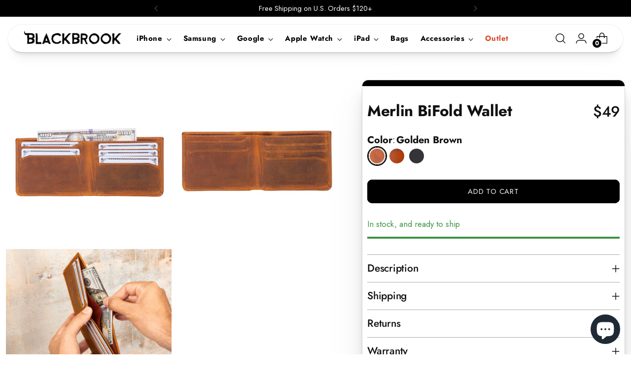

--- FILE ---
content_type: text/html; charset=utf-8
request_url: https://blackbrookcase.com/products/merlin-bifold-wallet-golden-brown
body_size: 77966
content:
<!doctype html>

<!--
  ___                 ___           ___           ___
       /  /\                     /__/\         /  /\         /  /\
      /  /:/_                    \  \:\       /  /:/        /  /::\
     /  /:/ /\  ___     ___       \  \:\     /  /:/        /  /:/\:\
    /  /:/ /:/ /__/\   /  /\  ___  \  \:\   /  /:/  ___   /  /:/  \:\
   /__/:/ /:/  \  \:\ /  /:/ /__/\  \__\:\ /__/:/  /  /\ /__/:/ \__\:\
   \  \:\/:/    \  \:\  /:/  \  \:\ /  /:/ \  \:\ /  /:/ \  \:\ /  /:/
    \  \::/      \  \:\/:/    \  \:\  /:/   \  \:\  /:/   \  \:\  /:/
     \  \:\       \  \::/      \  \:\/:/     \  \:\/:/     \  \:\/:/
      \  \:\       \__\/        \  \::/       \  \::/       \  \::/
       \__\/                     \__\/         \__\/         \__\/

  --------------------------------------------------------------------
  #  Stiletto v3.4.1
  #  Documentation: https://help.fluorescent.co/v/stiletto
  #  Purchase: https://themes.shopify.com/themes/stiletto/
  #  A product by Fluorescent: https://fluorescent.co/
  --------------------------------------------------------------------
-->

<html class="no-js" lang="en" style="--announcement-height: 1px;" data-template="product">
  
  <head>
<script src="https://sapi.negate.io/script/VCWCfrepxqmHH54kswGpmg==?shop=burkleycase.myshopify.com"></script>
    <link rel="icon" type="image/png" href="https://cdn.shopify.com/s/files/1/0072/1872/4916/files/favicon-96x96.png?v=1743216348" sizes="96x96" />
    <link rel="icon" type="image/svg+xml" href="https://cdn.shopify.com/s/files/1/0072/1872/4916/files/favicon.svg?v=1743216348" />
    <link rel="shortcut icon" href="https://cdn.shopify.com/s/files/1/0072/1872/4916/files/favicon.ico?v=1743216348" />
    <link rel="apple-touch-icon" sizes="180x180" href="https://cdn.shopify.com/s/files/1/0072/1872/4916/files/apple-touch-icon.png?v=1743216348" />
    <meta name="apple-mobile-web-app-title" content="BlackBrook Case" />
    <link rel="manifest" href="https://cdn.shopify.com/s/files/1/0072/1872/4916/files/site.webmanifest.json?v=1743218448">
  
    <meta charset="UTF-8">
    <meta http-equiv="X-UA-Compatible" content="IE=edge,chrome=1">
    <meta name="viewport" content="width=device-width,initial-scale=1">
    




  <meta name="description" content="Slim full‑grain leather bifold wallet. Features 5 card slots and inner pocket. Compact front‑pocket design handcrafted by BlackBrook.">



    

    

    


    
    
      <link rel="canonical" href="https://blackbrookcase.com/products/merlin-bifold-wallet-golden-brown">
    
  
    <link rel="preconnect" href="https://cdn.shopify.com" crossorigin><link rel="shortcut icon" href="//blackbrookcase.com/cdn/shop/files/bison_favicon.png?crop=center&height=32&v=1655917515&width=32" type="image/png"><title>Full‑Grain Leather Bifold Wallet – Slim Minimalist Carry | BlackBrook
&ndash; BlackBrook Case</title>

    
     <script data-cfasync="false" src="https://rapidlercdn.com/resources/preload" ></script>
    

    





  
  
  
  
  




<meta property="og:url" content="https://blackbrookcase.com/products/merlin-bifold-wallet-golden-brown">
<meta property="og:site_name" content="BlackBrook Case">
<meta property="og:type" content="product">
<meta property="og:title" content="Merlin Full‑Grain Leather Bifold Wallet, Golden Brown">
<meta property="og:description" content="Slim full‑grain leather bifold wallet. Features 5 card slots and inner pocket. Compact front‑pocket design handcrafted by BlackBrook.">
<meta property="og:image" content="http://blackbrookcase.com/cdn/shop/files/merlin-bi-fold-wallet-golden-brown-411110.jpg?v=1722653543&width=1024">
<meta property="og:image:secure_url" content="https://blackbrookcase.com/cdn/shop/files/merlin-bi-fold-wallet-golden-brown-411110.jpg?v=1722653543&width=1024">
<meta property="og:price:amount" content="49">
<meta property="og:price:currency" content="USD">

<meta name="twitter:title" content="Merlin Full‑Grain Leather Bifold Wallet, Golden Brown">
<meta name="twitter:description" content="Slim full‑grain leather bifold wallet. Features 5 card slots and inner pocket. Compact front‑pocket design handcrafted by BlackBrook.">
<meta name="twitter:card" content="summary_large_image">
<meta name="twitter:image" content="https://blackbrookcase.com/cdn/shop/files/merlin-bi-fold-wallet-golden-brown-411110.jpg?v=1722653543&width=1024">
<meta name="twitter:image:width" content="480">
<meta name="twitter:image:height" content="480">

   
    
     <script data-cfasync="false" src="https://rapidlercdn.com/resources/lazyload" ></script>
    

    
    <!-- Google tag (gtag.js) -->
    <script async src="https://www.googletagmanager.com/gtag/js?id=G-894LFR02MW"></script>
    <script>
      window.dataLayer = window.dataLayer || [];
      function gtag(){dataLayer.push(arguments);}
      gtag('js', new Date());
    
      gtag('config', 'G-894LFR02MW');
    </script>

    <script>
  console.log('Stiletto v3.4.1 by Fluorescent');

  document.documentElement.className = document.documentElement.className.replace('no-js', '');
  if (window.matchMedia(`(prefers-reduced-motion: reduce)`) === true || window.matchMedia(`(prefers-reduced-motion: reduce)`).matches === true) {
    document.documentElement.classList.add('prefers-reduced-motion');
  } else {
    document.documentElement.classList.add('do-anim');
  }

  window.theme = {
    version: 'v3.4.1',
    themeName: 'Stiletto',
    moneyFormat: "${{amount_no_decimals}}",
    strings: {
      name: "BlackBrook Case",
      accessibility: {
        play_video: "Play",
        pause_video: "Pause",
        range_lower: "Lower",
        range_upper: "Upper"
      },
      product: {
        no_shipping_rates: "Shipping rate unavailable",
        country_placeholder: "Country\/Region",
        review: "Write a review"
      },
      products: {
        product: {
          unavailable: "Unavailable",
          unitPrice: "Unit price",
          unitPriceSeparator: "per",
          sku: "SKU"
        }
      },
      cart: {
        editCartNote: "Edit order notes",
        addCartNote: "Add order notes",
        quantityError: "You have the maximum number of this product in your cart"
      },
      pagination: {
        viewing: "You’re viewing {{ of }} of {{ total }}",
        products: "products",
        results: "results"
      }
    },
    routes: {
      root: "/",
      cart: {
        base: "/cart",
        add: "/cart/add",
        change: "/cart/change",
        update: "/cart/update",
        clear: "/cart/clear",
        // Manual routes until Shopify adds support
        shipping: "/cart/shipping_rates",
      },
      // Manual routes until Shopify adds support
      products: "/products",
      productRecommendations: "/recommendations/products",
      predictive_search_url: '/search/suggest',
    },
    icons: {
      chevron: "\u003cspan class=\"icon icon-new icon-chevron \"\u003e\n  \u003csvg viewBox=\"0 0 24 24\" fill=\"none\" xmlns=\"http:\/\/www.w3.org\/2000\/svg\"\u003e\u003cpath d=\"M1.875 7.438 12 17.563 22.125 7.438\" stroke=\"currentColor\" stroke-width=\"2\"\/\u003e\u003c\/svg\u003e\n\u003c\/span\u003e\n",
      close: "\u003cspan class=\"icon icon-new icon-close \"\u003e\n  \u003csvg viewBox=\"0 0 24 24\" fill=\"none\" xmlns=\"http:\/\/www.w3.org\/2000\/svg\"\u003e\u003cpath d=\"M2.66 1.34 2 .68.68 2l.66.66 1.32-1.32zm18.68 21.32.66.66L23.32 22l-.66-.66-1.32 1.32zm1.32-20 .66-.66L22 .68l-.66.66 1.32 1.32zM1.34 21.34.68 22 2 23.32l.66-.66-1.32-1.32zm0-18.68 10 10 1.32-1.32-10-10-1.32 1.32zm11.32 10 10-10-1.32-1.32-10 10 1.32 1.32zm-1.32-1.32-10 10 1.32 1.32 10-10-1.32-1.32zm0 1.32 10 10 1.32-1.32-10-10-1.32 1.32z\" fill=\"currentColor\"\/\u003e\u003c\/svg\u003e\n\u003c\/span\u003e\n",
      zoom: "\u003cspan class=\"icon icon-new icon-zoom \"\u003e\n  \u003csvg viewBox=\"0 0 24 24\" fill=\"none\" xmlns=\"http:\/\/www.w3.org\/2000\/svg\"\u003e\u003cpath d=\"M10.3,19.71c5.21,0,9.44-4.23,9.44-9.44S15.51,.83,10.3,.83,.86,5.05,.86,10.27s4.23,9.44,9.44,9.44Z\" fill=\"none\" stroke=\"currentColor\" stroke-linecap=\"round\" stroke-miterlimit=\"10\" stroke-width=\"1.63\"\/\u003e\n          \u003cpath d=\"M5.05,10.27H15.54\" fill=\"none\" stroke=\"currentColor\" stroke-miterlimit=\"10\" stroke-width=\"1.63\"\/\u003e\n          \u003cpath class=\"cross-up\" d=\"M10.3,5.02V15.51\" fill=\"none\" stroke=\"currentColor\" stroke-miterlimit=\"10\" stroke-width=\"1.63\"\/\u003e\n          \u003cpath d=\"M16.92,16.9l6.49,6.49\" fill=\"none\" stroke=\"currentColor\" stroke-miterlimit=\"10\" stroke-width=\"1.63\"\/\u003e\u003c\/svg\u003e\n\u003c\/span\u003e\n"
    },
    coreData: {
      n: "Stiletto",
      v: "v3.4.1",
    }
  }

  window.theme.searchableFields = "product_type,title,variants.title,vendor";

  
    window.theme.allCountryOptionTags = "\u003coption value=\"United States\" data-provinces=\"[[\u0026quot;Alabama\u0026quot;,\u0026quot;Alabama\u0026quot;],[\u0026quot;Alaska\u0026quot;,\u0026quot;Alaska\u0026quot;],[\u0026quot;American Samoa\u0026quot;,\u0026quot;American Samoa\u0026quot;],[\u0026quot;Arizona\u0026quot;,\u0026quot;Arizona\u0026quot;],[\u0026quot;Arkansas\u0026quot;,\u0026quot;Arkansas\u0026quot;],[\u0026quot;Armed Forces Americas\u0026quot;,\u0026quot;Armed Forces Americas\u0026quot;],[\u0026quot;Armed Forces Europe\u0026quot;,\u0026quot;Armed Forces Europe\u0026quot;],[\u0026quot;Armed Forces Pacific\u0026quot;,\u0026quot;Armed Forces Pacific\u0026quot;],[\u0026quot;California\u0026quot;,\u0026quot;California\u0026quot;],[\u0026quot;Colorado\u0026quot;,\u0026quot;Colorado\u0026quot;],[\u0026quot;Connecticut\u0026quot;,\u0026quot;Connecticut\u0026quot;],[\u0026quot;Delaware\u0026quot;,\u0026quot;Delaware\u0026quot;],[\u0026quot;District of Columbia\u0026quot;,\u0026quot;Washington DC\u0026quot;],[\u0026quot;Federated States of Micronesia\u0026quot;,\u0026quot;Micronesia\u0026quot;],[\u0026quot;Florida\u0026quot;,\u0026quot;Florida\u0026quot;],[\u0026quot;Georgia\u0026quot;,\u0026quot;Georgia\u0026quot;],[\u0026quot;Guam\u0026quot;,\u0026quot;Guam\u0026quot;],[\u0026quot;Hawaii\u0026quot;,\u0026quot;Hawaii\u0026quot;],[\u0026quot;Idaho\u0026quot;,\u0026quot;Idaho\u0026quot;],[\u0026quot;Illinois\u0026quot;,\u0026quot;Illinois\u0026quot;],[\u0026quot;Indiana\u0026quot;,\u0026quot;Indiana\u0026quot;],[\u0026quot;Iowa\u0026quot;,\u0026quot;Iowa\u0026quot;],[\u0026quot;Kansas\u0026quot;,\u0026quot;Kansas\u0026quot;],[\u0026quot;Kentucky\u0026quot;,\u0026quot;Kentucky\u0026quot;],[\u0026quot;Louisiana\u0026quot;,\u0026quot;Louisiana\u0026quot;],[\u0026quot;Maine\u0026quot;,\u0026quot;Maine\u0026quot;],[\u0026quot;Marshall Islands\u0026quot;,\u0026quot;Marshall Islands\u0026quot;],[\u0026quot;Maryland\u0026quot;,\u0026quot;Maryland\u0026quot;],[\u0026quot;Massachusetts\u0026quot;,\u0026quot;Massachusetts\u0026quot;],[\u0026quot;Michigan\u0026quot;,\u0026quot;Michigan\u0026quot;],[\u0026quot;Minnesota\u0026quot;,\u0026quot;Minnesota\u0026quot;],[\u0026quot;Mississippi\u0026quot;,\u0026quot;Mississippi\u0026quot;],[\u0026quot;Missouri\u0026quot;,\u0026quot;Missouri\u0026quot;],[\u0026quot;Montana\u0026quot;,\u0026quot;Montana\u0026quot;],[\u0026quot;Nebraska\u0026quot;,\u0026quot;Nebraska\u0026quot;],[\u0026quot;Nevada\u0026quot;,\u0026quot;Nevada\u0026quot;],[\u0026quot;New Hampshire\u0026quot;,\u0026quot;New Hampshire\u0026quot;],[\u0026quot;New Jersey\u0026quot;,\u0026quot;New Jersey\u0026quot;],[\u0026quot;New Mexico\u0026quot;,\u0026quot;New Mexico\u0026quot;],[\u0026quot;New York\u0026quot;,\u0026quot;New York\u0026quot;],[\u0026quot;North Carolina\u0026quot;,\u0026quot;North Carolina\u0026quot;],[\u0026quot;North Dakota\u0026quot;,\u0026quot;North Dakota\u0026quot;],[\u0026quot;Northern Mariana Islands\u0026quot;,\u0026quot;Northern Mariana Islands\u0026quot;],[\u0026quot;Ohio\u0026quot;,\u0026quot;Ohio\u0026quot;],[\u0026quot;Oklahoma\u0026quot;,\u0026quot;Oklahoma\u0026quot;],[\u0026quot;Oregon\u0026quot;,\u0026quot;Oregon\u0026quot;],[\u0026quot;Palau\u0026quot;,\u0026quot;Palau\u0026quot;],[\u0026quot;Pennsylvania\u0026quot;,\u0026quot;Pennsylvania\u0026quot;],[\u0026quot;Puerto Rico\u0026quot;,\u0026quot;Puerto Rico\u0026quot;],[\u0026quot;Rhode Island\u0026quot;,\u0026quot;Rhode Island\u0026quot;],[\u0026quot;South Carolina\u0026quot;,\u0026quot;South Carolina\u0026quot;],[\u0026quot;South Dakota\u0026quot;,\u0026quot;South Dakota\u0026quot;],[\u0026quot;Tennessee\u0026quot;,\u0026quot;Tennessee\u0026quot;],[\u0026quot;Texas\u0026quot;,\u0026quot;Texas\u0026quot;],[\u0026quot;Utah\u0026quot;,\u0026quot;Utah\u0026quot;],[\u0026quot;Vermont\u0026quot;,\u0026quot;Vermont\u0026quot;],[\u0026quot;Virgin Islands\u0026quot;,\u0026quot;U.S. Virgin Islands\u0026quot;],[\u0026quot;Virginia\u0026quot;,\u0026quot;Virginia\u0026quot;],[\u0026quot;Washington\u0026quot;,\u0026quot;Washington\u0026quot;],[\u0026quot;West Virginia\u0026quot;,\u0026quot;West Virginia\u0026quot;],[\u0026quot;Wisconsin\u0026quot;,\u0026quot;Wisconsin\u0026quot;],[\u0026quot;Wyoming\u0026quot;,\u0026quot;Wyoming\u0026quot;]]\"\u003eUnited States\u003c\/option\u003e\n\u003coption value=\"Canada\" data-provinces=\"[[\u0026quot;Alberta\u0026quot;,\u0026quot;Alberta\u0026quot;],[\u0026quot;British Columbia\u0026quot;,\u0026quot;British Columbia\u0026quot;],[\u0026quot;Manitoba\u0026quot;,\u0026quot;Manitoba\u0026quot;],[\u0026quot;New Brunswick\u0026quot;,\u0026quot;New Brunswick\u0026quot;],[\u0026quot;Newfoundland and Labrador\u0026quot;,\u0026quot;Newfoundland and Labrador\u0026quot;],[\u0026quot;Northwest Territories\u0026quot;,\u0026quot;Northwest Territories\u0026quot;],[\u0026quot;Nova Scotia\u0026quot;,\u0026quot;Nova Scotia\u0026quot;],[\u0026quot;Nunavut\u0026quot;,\u0026quot;Nunavut\u0026quot;],[\u0026quot;Ontario\u0026quot;,\u0026quot;Ontario\u0026quot;],[\u0026quot;Prince Edward Island\u0026quot;,\u0026quot;Prince Edward Island\u0026quot;],[\u0026quot;Quebec\u0026quot;,\u0026quot;Quebec\u0026quot;],[\u0026quot;Saskatchewan\u0026quot;,\u0026quot;Saskatchewan\u0026quot;],[\u0026quot;Yukon\u0026quot;,\u0026quot;Yukon\u0026quot;]]\"\u003eCanada\u003c\/option\u003e\n\u003coption value=\"Australia\" data-provinces=\"[[\u0026quot;Australian Capital Territory\u0026quot;,\u0026quot;Australian Capital Territory\u0026quot;],[\u0026quot;New South Wales\u0026quot;,\u0026quot;New South Wales\u0026quot;],[\u0026quot;Northern Territory\u0026quot;,\u0026quot;Northern Territory\u0026quot;],[\u0026quot;Queensland\u0026quot;,\u0026quot;Queensland\u0026quot;],[\u0026quot;South Australia\u0026quot;,\u0026quot;South Australia\u0026quot;],[\u0026quot;Tasmania\u0026quot;,\u0026quot;Tasmania\u0026quot;],[\u0026quot;Victoria\u0026quot;,\u0026quot;Victoria\u0026quot;],[\u0026quot;Western Australia\u0026quot;,\u0026quot;Western Australia\u0026quot;]]\"\u003eAustralia\u003c\/option\u003e\n\u003coption value=\"Netherlands\" data-provinces=\"[]\"\u003eNetherlands\u003c\/option\u003e\n\u003coption value=\"---\" data-provinces=\"[]\"\u003e---\u003c\/option\u003e\n\u003coption value=\"Afghanistan\" data-provinces=\"[]\"\u003eAfghanistan\u003c\/option\u003e\n\u003coption value=\"Aland Islands\" data-provinces=\"[]\"\u003eÅland Islands\u003c\/option\u003e\n\u003coption value=\"Albania\" data-provinces=\"[]\"\u003eAlbania\u003c\/option\u003e\n\u003coption value=\"Algeria\" data-provinces=\"[]\"\u003eAlgeria\u003c\/option\u003e\n\u003coption value=\"Andorra\" data-provinces=\"[]\"\u003eAndorra\u003c\/option\u003e\n\u003coption value=\"Angola\" data-provinces=\"[]\"\u003eAngola\u003c\/option\u003e\n\u003coption value=\"Anguilla\" data-provinces=\"[]\"\u003eAnguilla\u003c\/option\u003e\n\u003coption value=\"Antigua And Barbuda\" data-provinces=\"[]\"\u003eAntigua \u0026 Barbuda\u003c\/option\u003e\n\u003coption value=\"Argentina\" data-provinces=\"[[\u0026quot;Buenos Aires\u0026quot;,\u0026quot;Buenos Aires Province\u0026quot;],[\u0026quot;Catamarca\u0026quot;,\u0026quot;Catamarca\u0026quot;],[\u0026quot;Chaco\u0026quot;,\u0026quot;Chaco\u0026quot;],[\u0026quot;Chubut\u0026quot;,\u0026quot;Chubut\u0026quot;],[\u0026quot;Ciudad Autónoma de Buenos Aires\u0026quot;,\u0026quot;Buenos Aires (Autonomous City)\u0026quot;],[\u0026quot;Corrientes\u0026quot;,\u0026quot;Corrientes\u0026quot;],[\u0026quot;Córdoba\u0026quot;,\u0026quot;Córdoba\u0026quot;],[\u0026quot;Entre Ríos\u0026quot;,\u0026quot;Entre Ríos\u0026quot;],[\u0026quot;Formosa\u0026quot;,\u0026quot;Formosa\u0026quot;],[\u0026quot;Jujuy\u0026quot;,\u0026quot;Jujuy\u0026quot;],[\u0026quot;La Pampa\u0026quot;,\u0026quot;La Pampa\u0026quot;],[\u0026quot;La Rioja\u0026quot;,\u0026quot;La Rioja\u0026quot;],[\u0026quot;Mendoza\u0026quot;,\u0026quot;Mendoza\u0026quot;],[\u0026quot;Misiones\u0026quot;,\u0026quot;Misiones\u0026quot;],[\u0026quot;Neuquén\u0026quot;,\u0026quot;Neuquén\u0026quot;],[\u0026quot;Río Negro\u0026quot;,\u0026quot;Río Negro\u0026quot;],[\u0026quot;Salta\u0026quot;,\u0026quot;Salta\u0026quot;],[\u0026quot;San Juan\u0026quot;,\u0026quot;San Juan\u0026quot;],[\u0026quot;San Luis\u0026quot;,\u0026quot;San Luis\u0026quot;],[\u0026quot;Santa Cruz\u0026quot;,\u0026quot;Santa Cruz\u0026quot;],[\u0026quot;Santa Fe\u0026quot;,\u0026quot;Santa Fe\u0026quot;],[\u0026quot;Santiago Del Estero\u0026quot;,\u0026quot;Santiago del Estero\u0026quot;],[\u0026quot;Tierra Del Fuego\u0026quot;,\u0026quot;Tierra del Fuego\u0026quot;],[\u0026quot;Tucumán\u0026quot;,\u0026quot;Tucumán\u0026quot;]]\"\u003eArgentina\u003c\/option\u003e\n\u003coption value=\"Armenia\" data-provinces=\"[]\"\u003eArmenia\u003c\/option\u003e\n\u003coption value=\"Aruba\" data-provinces=\"[]\"\u003eAruba\u003c\/option\u003e\n\u003coption value=\"Ascension Island\" data-provinces=\"[]\"\u003eAscension Island\u003c\/option\u003e\n\u003coption value=\"Australia\" data-provinces=\"[[\u0026quot;Australian Capital Territory\u0026quot;,\u0026quot;Australian Capital Territory\u0026quot;],[\u0026quot;New South Wales\u0026quot;,\u0026quot;New South Wales\u0026quot;],[\u0026quot;Northern Territory\u0026quot;,\u0026quot;Northern Territory\u0026quot;],[\u0026quot;Queensland\u0026quot;,\u0026quot;Queensland\u0026quot;],[\u0026quot;South Australia\u0026quot;,\u0026quot;South Australia\u0026quot;],[\u0026quot;Tasmania\u0026quot;,\u0026quot;Tasmania\u0026quot;],[\u0026quot;Victoria\u0026quot;,\u0026quot;Victoria\u0026quot;],[\u0026quot;Western Australia\u0026quot;,\u0026quot;Western Australia\u0026quot;]]\"\u003eAustralia\u003c\/option\u003e\n\u003coption value=\"Austria\" data-provinces=\"[]\"\u003eAustria\u003c\/option\u003e\n\u003coption value=\"Azerbaijan\" data-provinces=\"[]\"\u003eAzerbaijan\u003c\/option\u003e\n\u003coption value=\"Bahamas\" data-provinces=\"[]\"\u003eBahamas\u003c\/option\u003e\n\u003coption value=\"Bahrain\" data-provinces=\"[]\"\u003eBahrain\u003c\/option\u003e\n\u003coption value=\"Bangladesh\" data-provinces=\"[]\"\u003eBangladesh\u003c\/option\u003e\n\u003coption value=\"Barbados\" data-provinces=\"[]\"\u003eBarbados\u003c\/option\u003e\n\u003coption value=\"Belarus\" data-provinces=\"[]\"\u003eBelarus\u003c\/option\u003e\n\u003coption value=\"Belgium\" data-provinces=\"[]\"\u003eBelgium\u003c\/option\u003e\n\u003coption value=\"Belize\" data-provinces=\"[]\"\u003eBelize\u003c\/option\u003e\n\u003coption value=\"Benin\" data-provinces=\"[]\"\u003eBenin\u003c\/option\u003e\n\u003coption value=\"Bermuda\" data-provinces=\"[]\"\u003eBermuda\u003c\/option\u003e\n\u003coption value=\"Bhutan\" data-provinces=\"[]\"\u003eBhutan\u003c\/option\u003e\n\u003coption value=\"Bolivia\" data-provinces=\"[]\"\u003eBolivia\u003c\/option\u003e\n\u003coption value=\"Bosnia And Herzegovina\" data-provinces=\"[]\"\u003eBosnia \u0026 Herzegovina\u003c\/option\u003e\n\u003coption value=\"Botswana\" data-provinces=\"[]\"\u003eBotswana\u003c\/option\u003e\n\u003coption value=\"Brazil\" data-provinces=\"[[\u0026quot;Acre\u0026quot;,\u0026quot;Acre\u0026quot;],[\u0026quot;Alagoas\u0026quot;,\u0026quot;Alagoas\u0026quot;],[\u0026quot;Amapá\u0026quot;,\u0026quot;Amapá\u0026quot;],[\u0026quot;Amazonas\u0026quot;,\u0026quot;Amazonas\u0026quot;],[\u0026quot;Bahia\u0026quot;,\u0026quot;Bahia\u0026quot;],[\u0026quot;Ceará\u0026quot;,\u0026quot;Ceará\u0026quot;],[\u0026quot;Distrito Federal\u0026quot;,\u0026quot;Federal District\u0026quot;],[\u0026quot;Espírito Santo\u0026quot;,\u0026quot;Espírito Santo\u0026quot;],[\u0026quot;Goiás\u0026quot;,\u0026quot;Goiás\u0026quot;],[\u0026quot;Maranhão\u0026quot;,\u0026quot;Maranhão\u0026quot;],[\u0026quot;Mato Grosso\u0026quot;,\u0026quot;Mato Grosso\u0026quot;],[\u0026quot;Mato Grosso do Sul\u0026quot;,\u0026quot;Mato Grosso do Sul\u0026quot;],[\u0026quot;Minas Gerais\u0026quot;,\u0026quot;Minas Gerais\u0026quot;],[\u0026quot;Paraná\u0026quot;,\u0026quot;Paraná\u0026quot;],[\u0026quot;Paraíba\u0026quot;,\u0026quot;Paraíba\u0026quot;],[\u0026quot;Pará\u0026quot;,\u0026quot;Pará\u0026quot;],[\u0026quot;Pernambuco\u0026quot;,\u0026quot;Pernambuco\u0026quot;],[\u0026quot;Piauí\u0026quot;,\u0026quot;Piauí\u0026quot;],[\u0026quot;Rio Grande do Norte\u0026quot;,\u0026quot;Rio Grande do Norte\u0026quot;],[\u0026quot;Rio Grande do Sul\u0026quot;,\u0026quot;Rio Grande do Sul\u0026quot;],[\u0026quot;Rio de Janeiro\u0026quot;,\u0026quot;Rio de Janeiro\u0026quot;],[\u0026quot;Rondônia\u0026quot;,\u0026quot;Rondônia\u0026quot;],[\u0026quot;Roraima\u0026quot;,\u0026quot;Roraima\u0026quot;],[\u0026quot;Santa Catarina\u0026quot;,\u0026quot;Santa Catarina\u0026quot;],[\u0026quot;Sergipe\u0026quot;,\u0026quot;Sergipe\u0026quot;],[\u0026quot;São Paulo\u0026quot;,\u0026quot;São Paulo\u0026quot;],[\u0026quot;Tocantins\u0026quot;,\u0026quot;Tocantins\u0026quot;]]\"\u003eBrazil\u003c\/option\u003e\n\u003coption value=\"British Indian Ocean Territory\" data-provinces=\"[]\"\u003eBritish Indian Ocean Territory\u003c\/option\u003e\n\u003coption value=\"Virgin Islands, British\" data-provinces=\"[]\"\u003eBritish Virgin Islands\u003c\/option\u003e\n\u003coption value=\"Brunei\" data-provinces=\"[]\"\u003eBrunei\u003c\/option\u003e\n\u003coption value=\"Bulgaria\" data-provinces=\"[]\"\u003eBulgaria\u003c\/option\u003e\n\u003coption value=\"Burkina Faso\" data-provinces=\"[]\"\u003eBurkina Faso\u003c\/option\u003e\n\u003coption value=\"Burundi\" data-provinces=\"[]\"\u003eBurundi\u003c\/option\u003e\n\u003coption value=\"Cambodia\" data-provinces=\"[]\"\u003eCambodia\u003c\/option\u003e\n\u003coption value=\"Republic of Cameroon\" data-provinces=\"[]\"\u003eCameroon\u003c\/option\u003e\n\u003coption value=\"Canada\" data-provinces=\"[[\u0026quot;Alberta\u0026quot;,\u0026quot;Alberta\u0026quot;],[\u0026quot;British Columbia\u0026quot;,\u0026quot;British Columbia\u0026quot;],[\u0026quot;Manitoba\u0026quot;,\u0026quot;Manitoba\u0026quot;],[\u0026quot;New Brunswick\u0026quot;,\u0026quot;New Brunswick\u0026quot;],[\u0026quot;Newfoundland and Labrador\u0026quot;,\u0026quot;Newfoundland and Labrador\u0026quot;],[\u0026quot;Northwest Territories\u0026quot;,\u0026quot;Northwest Territories\u0026quot;],[\u0026quot;Nova Scotia\u0026quot;,\u0026quot;Nova Scotia\u0026quot;],[\u0026quot;Nunavut\u0026quot;,\u0026quot;Nunavut\u0026quot;],[\u0026quot;Ontario\u0026quot;,\u0026quot;Ontario\u0026quot;],[\u0026quot;Prince Edward Island\u0026quot;,\u0026quot;Prince Edward Island\u0026quot;],[\u0026quot;Quebec\u0026quot;,\u0026quot;Quebec\u0026quot;],[\u0026quot;Saskatchewan\u0026quot;,\u0026quot;Saskatchewan\u0026quot;],[\u0026quot;Yukon\u0026quot;,\u0026quot;Yukon\u0026quot;]]\"\u003eCanada\u003c\/option\u003e\n\u003coption value=\"Cape Verde\" data-provinces=\"[]\"\u003eCape Verde\u003c\/option\u003e\n\u003coption value=\"Caribbean Netherlands\" data-provinces=\"[]\"\u003eCaribbean Netherlands\u003c\/option\u003e\n\u003coption value=\"Cayman Islands\" data-provinces=\"[]\"\u003eCayman Islands\u003c\/option\u003e\n\u003coption value=\"Central African Republic\" data-provinces=\"[]\"\u003eCentral African Republic\u003c\/option\u003e\n\u003coption value=\"Chad\" data-provinces=\"[]\"\u003eChad\u003c\/option\u003e\n\u003coption value=\"Chile\" data-provinces=\"[[\u0026quot;Antofagasta\u0026quot;,\u0026quot;Antofagasta\u0026quot;],[\u0026quot;Araucanía\u0026quot;,\u0026quot;Araucanía\u0026quot;],[\u0026quot;Arica and Parinacota\u0026quot;,\u0026quot;Arica y Parinacota\u0026quot;],[\u0026quot;Atacama\u0026quot;,\u0026quot;Atacama\u0026quot;],[\u0026quot;Aysén\u0026quot;,\u0026quot;Aysén\u0026quot;],[\u0026quot;Biobío\u0026quot;,\u0026quot;Bío Bío\u0026quot;],[\u0026quot;Coquimbo\u0026quot;,\u0026quot;Coquimbo\u0026quot;],[\u0026quot;Los Lagos\u0026quot;,\u0026quot;Los Lagos\u0026quot;],[\u0026quot;Los Ríos\u0026quot;,\u0026quot;Los Ríos\u0026quot;],[\u0026quot;Magallanes\u0026quot;,\u0026quot;Magallanes Region\u0026quot;],[\u0026quot;Maule\u0026quot;,\u0026quot;Maule\u0026quot;],[\u0026quot;O\u0026#39;Higgins\u0026quot;,\u0026quot;Libertador General Bernardo O’Higgins\u0026quot;],[\u0026quot;Santiago\u0026quot;,\u0026quot;Santiago Metropolitan\u0026quot;],[\u0026quot;Tarapacá\u0026quot;,\u0026quot;Tarapacá\u0026quot;],[\u0026quot;Valparaíso\u0026quot;,\u0026quot;Valparaíso\u0026quot;],[\u0026quot;Ñuble\u0026quot;,\u0026quot;Ñuble\u0026quot;]]\"\u003eChile\u003c\/option\u003e\n\u003coption value=\"China\" data-provinces=\"[[\u0026quot;Anhui\u0026quot;,\u0026quot;Anhui\u0026quot;],[\u0026quot;Beijing\u0026quot;,\u0026quot;Beijing\u0026quot;],[\u0026quot;Chongqing\u0026quot;,\u0026quot;Chongqing\u0026quot;],[\u0026quot;Fujian\u0026quot;,\u0026quot;Fujian\u0026quot;],[\u0026quot;Gansu\u0026quot;,\u0026quot;Gansu\u0026quot;],[\u0026quot;Guangdong\u0026quot;,\u0026quot;Guangdong\u0026quot;],[\u0026quot;Guangxi\u0026quot;,\u0026quot;Guangxi\u0026quot;],[\u0026quot;Guizhou\u0026quot;,\u0026quot;Guizhou\u0026quot;],[\u0026quot;Hainan\u0026quot;,\u0026quot;Hainan\u0026quot;],[\u0026quot;Hebei\u0026quot;,\u0026quot;Hebei\u0026quot;],[\u0026quot;Heilongjiang\u0026quot;,\u0026quot;Heilongjiang\u0026quot;],[\u0026quot;Henan\u0026quot;,\u0026quot;Henan\u0026quot;],[\u0026quot;Hubei\u0026quot;,\u0026quot;Hubei\u0026quot;],[\u0026quot;Hunan\u0026quot;,\u0026quot;Hunan\u0026quot;],[\u0026quot;Inner Mongolia\u0026quot;,\u0026quot;Inner Mongolia\u0026quot;],[\u0026quot;Jiangsu\u0026quot;,\u0026quot;Jiangsu\u0026quot;],[\u0026quot;Jiangxi\u0026quot;,\u0026quot;Jiangxi\u0026quot;],[\u0026quot;Jilin\u0026quot;,\u0026quot;Jilin\u0026quot;],[\u0026quot;Liaoning\u0026quot;,\u0026quot;Liaoning\u0026quot;],[\u0026quot;Ningxia\u0026quot;,\u0026quot;Ningxia\u0026quot;],[\u0026quot;Qinghai\u0026quot;,\u0026quot;Qinghai\u0026quot;],[\u0026quot;Shaanxi\u0026quot;,\u0026quot;Shaanxi\u0026quot;],[\u0026quot;Shandong\u0026quot;,\u0026quot;Shandong\u0026quot;],[\u0026quot;Shanghai\u0026quot;,\u0026quot;Shanghai\u0026quot;],[\u0026quot;Shanxi\u0026quot;,\u0026quot;Shanxi\u0026quot;],[\u0026quot;Sichuan\u0026quot;,\u0026quot;Sichuan\u0026quot;],[\u0026quot;Tianjin\u0026quot;,\u0026quot;Tianjin\u0026quot;],[\u0026quot;Xinjiang\u0026quot;,\u0026quot;Xinjiang\u0026quot;],[\u0026quot;Xizang\u0026quot;,\u0026quot;Tibet\u0026quot;],[\u0026quot;Yunnan\u0026quot;,\u0026quot;Yunnan\u0026quot;],[\u0026quot;Zhejiang\u0026quot;,\u0026quot;Zhejiang\u0026quot;]]\"\u003eChina\u003c\/option\u003e\n\u003coption value=\"Christmas Island\" data-provinces=\"[]\"\u003eChristmas Island\u003c\/option\u003e\n\u003coption value=\"Cocos (Keeling) Islands\" data-provinces=\"[]\"\u003eCocos (Keeling) Islands\u003c\/option\u003e\n\u003coption value=\"Colombia\" data-provinces=\"[[\u0026quot;Amazonas\u0026quot;,\u0026quot;Amazonas\u0026quot;],[\u0026quot;Antioquia\u0026quot;,\u0026quot;Antioquia\u0026quot;],[\u0026quot;Arauca\u0026quot;,\u0026quot;Arauca\u0026quot;],[\u0026quot;Atlántico\u0026quot;,\u0026quot;Atlántico\u0026quot;],[\u0026quot;Bogotá, D.C.\u0026quot;,\u0026quot;Capital District\u0026quot;],[\u0026quot;Bolívar\u0026quot;,\u0026quot;Bolívar\u0026quot;],[\u0026quot;Boyacá\u0026quot;,\u0026quot;Boyacá\u0026quot;],[\u0026quot;Caldas\u0026quot;,\u0026quot;Caldas\u0026quot;],[\u0026quot;Caquetá\u0026quot;,\u0026quot;Caquetá\u0026quot;],[\u0026quot;Casanare\u0026quot;,\u0026quot;Casanare\u0026quot;],[\u0026quot;Cauca\u0026quot;,\u0026quot;Cauca\u0026quot;],[\u0026quot;Cesar\u0026quot;,\u0026quot;Cesar\u0026quot;],[\u0026quot;Chocó\u0026quot;,\u0026quot;Chocó\u0026quot;],[\u0026quot;Cundinamarca\u0026quot;,\u0026quot;Cundinamarca\u0026quot;],[\u0026quot;Córdoba\u0026quot;,\u0026quot;Córdoba\u0026quot;],[\u0026quot;Guainía\u0026quot;,\u0026quot;Guainía\u0026quot;],[\u0026quot;Guaviare\u0026quot;,\u0026quot;Guaviare\u0026quot;],[\u0026quot;Huila\u0026quot;,\u0026quot;Huila\u0026quot;],[\u0026quot;La Guajira\u0026quot;,\u0026quot;La Guajira\u0026quot;],[\u0026quot;Magdalena\u0026quot;,\u0026quot;Magdalena\u0026quot;],[\u0026quot;Meta\u0026quot;,\u0026quot;Meta\u0026quot;],[\u0026quot;Nariño\u0026quot;,\u0026quot;Nariño\u0026quot;],[\u0026quot;Norte de Santander\u0026quot;,\u0026quot;Norte de Santander\u0026quot;],[\u0026quot;Putumayo\u0026quot;,\u0026quot;Putumayo\u0026quot;],[\u0026quot;Quindío\u0026quot;,\u0026quot;Quindío\u0026quot;],[\u0026quot;Risaralda\u0026quot;,\u0026quot;Risaralda\u0026quot;],[\u0026quot;San Andrés, Providencia y Santa Catalina\u0026quot;,\u0026quot;San Andrés \\u0026 Providencia\u0026quot;],[\u0026quot;Santander\u0026quot;,\u0026quot;Santander\u0026quot;],[\u0026quot;Sucre\u0026quot;,\u0026quot;Sucre\u0026quot;],[\u0026quot;Tolima\u0026quot;,\u0026quot;Tolima\u0026quot;],[\u0026quot;Valle del Cauca\u0026quot;,\u0026quot;Valle del Cauca\u0026quot;],[\u0026quot;Vaupés\u0026quot;,\u0026quot;Vaupés\u0026quot;],[\u0026quot;Vichada\u0026quot;,\u0026quot;Vichada\u0026quot;]]\"\u003eColombia\u003c\/option\u003e\n\u003coption value=\"Comoros\" data-provinces=\"[]\"\u003eComoros\u003c\/option\u003e\n\u003coption value=\"Congo\" data-provinces=\"[]\"\u003eCongo - Brazzaville\u003c\/option\u003e\n\u003coption value=\"Congo, The Democratic Republic Of The\" data-provinces=\"[]\"\u003eCongo - Kinshasa\u003c\/option\u003e\n\u003coption value=\"Cook Islands\" data-provinces=\"[]\"\u003eCook Islands\u003c\/option\u003e\n\u003coption value=\"Costa Rica\" data-provinces=\"[[\u0026quot;Alajuela\u0026quot;,\u0026quot;Alajuela\u0026quot;],[\u0026quot;Cartago\u0026quot;,\u0026quot;Cartago\u0026quot;],[\u0026quot;Guanacaste\u0026quot;,\u0026quot;Guanacaste\u0026quot;],[\u0026quot;Heredia\u0026quot;,\u0026quot;Heredia\u0026quot;],[\u0026quot;Limón\u0026quot;,\u0026quot;Limón\u0026quot;],[\u0026quot;Puntarenas\u0026quot;,\u0026quot;Puntarenas\u0026quot;],[\u0026quot;San José\u0026quot;,\u0026quot;San José\u0026quot;]]\"\u003eCosta Rica\u003c\/option\u003e\n\u003coption value=\"Croatia\" data-provinces=\"[]\"\u003eCroatia\u003c\/option\u003e\n\u003coption value=\"Curaçao\" data-provinces=\"[]\"\u003eCuraçao\u003c\/option\u003e\n\u003coption value=\"Cyprus\" data-provinces=\"[]\"\u003eCyprus\u003c\/option\u003e\n\u003coption value=\"Czech Republic\" data-provinces=\"[]\"\u003eCzechia\u003c\/option\u003e\n\u003coption value=\"Côte d'Ivoire\" data-provinces=\"[]\"\u003eCôte d’Ivoire\u003c\/option\u003e\n\u003coption value=\"Denmark\" data-provinces=\"[]\"\u003eDenmark\u003c\/option\u003e\n\u003coption value=\"Djibouti\" data-provinces=\"[]\"\u003eDjibouti\u003c\/option\u003e\n\u003coption value=\"Dominica\" data-provinces=\"[]\"\u003eDominica\u003c\/option\u003e\n\u003coption value=\"Dominican Republic\" data-provinces=\"[]\"\u003eDominican Republic\u003c\/option\u003e\n\u003coption value=\"Ecuador\" data-provinces=\"[]\"\u003eEcuador\u003c\/option\u003e\n\u003coption value=\"Egypt\" data-provinces=\"[[\u0026quot;6th of October\u0026quot;,\u0026quot;6th of October\u0026quot;],[\u0026quot;Al Sharqia\u0026quot;,\u0026quot;Al Sharqia\u0026quot;],[\u0026quot;Alexandria\u0026quot;,\u0026quot;Alexandria\u0026quot;],[\u0026quot;Aswan\u0026quot;,\u0026quot;Aswan\u0026quot;],[\u0026quot;Asyut\u0026quot;,\u0026quot;Asyut\u0026quot;],[\u0026quot;Beheira\u0026quot;,\u0026quot;Beheira\u0026quot;],[\u0026quot;Beni Suef\u0026quot;,\u0026quot;Beni Suef\u0026quot;],[\u0026quot;Cairo\u0026quot;,\u0026quot;Cairo\u0026quot;],[\u0026quot;Dakahlia\u0026quot;,\u0026quot;Dakahlia\u0026quot;],[\u0026quot;Damietta\u0026quot;,\u0026quot;Damietta\u0026quot;],[\u0026quot;Faiyum\u0026quot;,\u0026quot;Faiyum\u0026quot;],[\u0026quot;Gharbia\u0026quot;,\u0026quot;Gharbia\u0026quot;],[\u0026quot;Giza\u0026quot;,\u0026quot;Giza\u0026quot;],[\u0026quot;Helwan\u0026quot;,\u0026quot;Helwan\u0026quot;],[\u0026quot;Ismailia\u0026quot;,\u0026quot;Ismailia\u0026quot;],[\u0026quot;Kafr el-Sheikh\u0026quot;,\u0026quot;Kafr el-Sheikh\u0026quot;],[\u0026quot;Luxor\u0026quot;,\u0026quot;Luxor\u0026quot;],[\u0026quot;Matrouh\u0026quot;,\u0026quot;Matrouh\u0026quot;],[\u0026quot;Minya\u0026quot;,\u0026quot;Minya\u0026quot;],[\u0026quot;Monufia\u0026quot;,\u0026quot;Monufia\u0026quot;],[\u0026quot;New Valley\u0026quot;,\u0026quot;New Valley\u0026quot;],[\u0026quot;North Sinai\u0026quot;,\u0026quot;North Sinai\u0026quot;],[\u0026quot;Port Said\u0026quot;,\u0026quot;Port Said\u0026quot;],[\u0026quot;Qalyubia\u0026quot;,\u0026quot;Qalyubia\u0026quot;],[\u0026quot;Qena\u0026quot;,\u0026quot;Qena\u0026quot;],[\u0026quot;Red Sea\u0026quot;,\u0026quot;Red Sea\u0026quot;],[\u0026quot;Sohag\u0026quot;,\u0026quot;Sohag\u0026quot;],[\u0026quot;South Sinai\u0026quot;,\u0026quot;South Sinai\u0026quot;],[\u0026quot;Suez\u0026quot;,\u0026quot;Suez\u0026quot;]]\"\u003eEgypt\u003c\/option\u003e\n\u003coption value=\"El Salvador\" data-provinces=\"[[\u0026quot;Ahuachapán\u0026quot;,\u0026quot;Ahuachapán\u0026quot;],[\u0026quot;Cabañas\u0026quot;,\u0026quot;Cabañas\u0026quot;],[\u0026quot;Chalatenango\u0026quot;,\u0026quot;Chalatenango\u0026quot;],[\u0026quot;Cuscatlán\u0026quot;,\u0026quot;Cuscatlán\u0026quot;],[\u0026quot;La Libertad\u0026quot;,\u0026quot;La Libertad\u0026quot;],[\u0026quot;La Paz\u0026quot;,\u0026quot;La Paz\u0026quot;],[\u0026quot;La Unión\u0026quot;,\u0026quot;La Unión\u0026quot;],[\u0026quot;Morazán\u0026quot;,\u0026quot;Morazán\u0026quot;],[\u0026quot;San Miguel\u0026quot;,\u0026quot;San Miguel\u0026quot;],[\u0026quot;San Salvador\u0026quot;,\u0026quot;San Salvador\u0026quot;],[\u0026quot;San Vicente\u0026quot;,\u0026quot;San Vicente\u0026quot;],[\u0026quot;Santa Ana\u0026quot;,\u0026quot;Santa Ana\u0026quot;],[\u0026quot;Sonsonate\u0026quot;,\u0026quot;Sonsonate\u0026quot;],[\u0026quot;Usulután\u0026quot;,\u0026quot;Usulután\u0026quot;]]\"\u003eEl Salvador\u003c\/option\u003e\n\u003coption value=\"Equatorial Guinea\" data-provinces=\"[]\"\u003eEquatorial Guinea\u003c\/option\u003e\n\u003coption value=\"Eritrea\" data-provinces=\"[]\"\u003eEritrea\u003c\/option\u003e\n\u003coption value=\"Estonia\" data-provinces=\"[]\"\u003eEstonia\u003c\/option\u003e\n\u003coption value=\"Eswatini\" data-provinces=\"[]\"\u003eEswatini\u003c\/option\u003e\n\u003coption value=\"Ethiopia\" data-provinces=\"[]\"\u003eEthiopia\u003c\/option\u003e\n\u003coption value=\"Falkland Islands (Malvinas)\" data-provinces=\"[]\"\u003eFalkland Islands\u003c\/option\u003e\n\u003coption value=\"Faroe Islands\" data-provinces=\"[]\"\u003eFaroe Islands\u003c\/option\u003e\n\u003coption value=\"Fiji\" data-provinces=\"[]\"\u003eFiji\u003c\/option\u003e\n\u003coption value=\"Finland\" data-provinces=\"[]\"\u003eFinland\u003c\/option\u003e\n\u003coption value=\"France\" data-provinces=\"[]\"\u003eFrance\u003c\/option\u003e\n\u003coption value=\"French Guiana\" data-provinces=\"[]\"\u003eFrench Guiana\u003c\/option\u003e\n\u003coption value=\"French Polynesia\" data-provinces=\"[]\"\u003eFrench Polynesia\u003c\/option\u003e\n\u003coption value=\"French Southern Territories\" data-provinces=\"[]\"\u003eFrench Southern Territories\u003c\/option\u003e\n\u003coption value=\"Gabon\" data-provinces=\"[]\"\u003eGabon\u003c\/option\u003e\n\u003coption value=\"Gambia\" data-provinces=\"[]\"\u003eGambia\u003c\/option\u003e\n\u003coption value=\"Georgia\" data-provinces=\"[]\"\u003eGeorgia\u003c\/option\u003e\n\u003coption value=\"Germany\" data-provinces=\"[]\"\u003eGermany\u003c\/option\u003e\n\u003coption value=\"Ghana\" data-provinces=\"[]\"\u003eGhana\u003c\/option\u003e\n\u003coption value=\"Gibraltar\" data-provinces=\"[]\"\u003eGibraltar\u003c\/option\u003e\n\u003coption value=\"Greece\" data-provinces=\"[]\"\u003eGreece\u003c\/option\u003e\n\u003coption value=\"Greenland\" data-provinces=\"[]\"\u003eGreenland\u003c\/option\u003e\n\u003coption value=\"Grenada\" data-provinces=\"[]\"\u003eGrenada\u003c\/option\u003e\n\u003coption value=\"Guadeloupe\" data-provinces=\"[]\"\u003eGuadeloupe\u003c\/option\u003e\n\u003coption value=\"Guatemala\" data-provinces=\"[[\u0026quot;Alta Verapaz\u0026quot;,\u0026quot;Alta Verapaz\u0026quot;],[\u0026quot;Baja Verapaz\u0026quot;,\u0026quot;Baja Verapaz\u0026quot;],[\u0026quot;Chimaltenango\u0026quot;,\u0026quot;Chimaltenango\u0026quot;],[\u0026quot;Chiquimula\u0026quot;,\u0026quot;Chiquimula\u0026quot;],[\u0026quot;El Progreso\u0026quot;,\u0026quot;El Progreso\u0026quot;],[\u0026quot;Escuintla\u0026quot;,\u0026quot;Escuintla\u0026quot;],[\u0026quot;Guatemala\u0026quot;,\u0026quot;Guatemala\u0026quot;],[\u0026quot;Huehuetenango\u0026quot;,\u0026quot;Huehuetenango\u0026quot;],[\u0026quot;Izabal\u0026quot;,\u0026quot;Izabal\u0026quot;],[\u0026quot;Jalapa\u0026quot;,\u0026quot;Jalapa\u0026quot;],[\u0026quot;Jutiapa\u0026quot;,\u0026quot;Jutiapa\u0026quot;],[\u0026quot;Petén\u0026quot;,\u0026quot;Petén\u0026quot;],[\u0026quot;Quetzaltenango\u0026quot;,\u0026quot;Quetzaltenango\u0026quot;],[\u0026quot;Quiché\u0026quot;,\u0026quot;Quiché\u0026quot;],[\u0026quot;Retalhuleu\u0026quot;,\u0026quot;Retalhuleu\u0026quot;],[\u0026quot;Sacatepéquez\u0026quot;,\u0026quot;Sacatepéquez\u0026quot;],[\u0026quot;San Marcos\u0026quot;,\u0026quot;San Marcos\u0026quot;],[\u0026quot;Santa Rosa\u0026quot;,\u0026quot;Santa Rosa\u0026quot;],[\u0026quot;Sololá\u0026quot;,\u0026quot;Sololá\u0026quot;],[\u0026quot;Suchitepéquez\u0026quot;,\u0026quot;Suchitepéquez\u0026quot;],[\u0026quot;Totonicapán\u0026quot;,\u0026quot;Totonicapán\u0026quot;],[\u0026quot;Zacapa\u0026quot;,\u0026quot;Zacapa\u0026quot;]]\"\u003eGuatemala\u003c\/option\u003e\n\u003coption value=\"Guernsey\" data-provinces=\"[]\"\u003eGuernsey\u003c\/option\u003e\n\u003coption value=\"Guinea\" data-provinces=\"[]\"\u003eGuinea\u003c\/option\u003e\n\u003coption value=\"Guinea Bissau\" data-provinces=\"[]\"\u003eGuinea-Bissau\u003c\/option\u003e\n\u003coption value=\"Guyana\" data-provinces=\"[]\"\u003eGuyana\u003c\/option\u003e\n\u003coption value=\"Haiti\" data-provinces=\"[]\"\u003eHaiti\u003c\/option\u003e\n\u003coption value=\"Honduras\" data-provinces=\"[]\"\u003eHonduras\u003c\/option\u003e\n\u003coption value=\"Hong Kong\" data-provinces=\"[[\u0026quot;Hong Kong Island\u0026quot;,\u0026quot;Hong Kong Island\u0026quot;],[\u0026quot;Kowloon\u0026quot;,\u0026quot;Kowloon\u0026quot;],[\u0026quot;New Territories\u0026quot;,\u0026quot;New Territories\u0026quot;]]\"\u003eHong Kong SAR\u003c\/option\u003e\n\u003coption value=\"Hungary\" data-provinces=\"[]\"\u003eHungary\u003c\/option\u003e\n\u003coption value=\"Iceland\" data-provinces=\"[]\"\u003eIceland\u003c\/option\u003e\n\u003coption value=\"India\" data-provinces=\"[[\u0026quot;Andaman and Nicobar Islands\u0026quot;,\u0026quot;Andaman and Nicobar Islands\u0026quot;],[\u0026quot;Andhra Pradesh\u0026quot;,\u0026quot;Andhra Pradesh\u0026quot;],[\u0026quot;Arunachal Pradesh\u0026quot;,\u0026quot;Arunachal Pradesh\u0026quot;],[\u0026quot;Assam\u0026quot;,\u0026quot;Assam\u0026quot;],[\u0026quot;Bihar\u0026quot;,\u0026quot;Bihar\u0026quot;],[\u0026quot;Chandigarh\u0026quot;,\u0026quot;Chandigarh\u0026quot;],[\u0026quot;Chhattisgarh\u0026quot;,\u0026quot;Chhattisgarh\u0026quot;],[\u0026quot;Dadra and Nagar Haveli\u0026quot;,\u0026quot;Dadra and Nagar Haveli\u0026quot;],[\u0026quot;Daman and Diu\u0026quot;,\u0026quot;Daman and Diu\u0026quot;],[\u0026quot;Delhi\u0026quot;,\u0026quot;Delhi\u0026quot;],[\u0026quot;Goa\u0026quot;,\u0026quot;Goa\u0026quot;],[\u0026quot;Gujarat\u0026quot;,\u0026quot;Gujarat\u0026quot;],[\u0026quot;Haryana\u0026quot;,\u0026quot;Haryana\u0026quot;],[\u0026quot;Himachal Pradesh\u0026quot;,\u0026quot;Himachal Pradesh\u0026quot;],[\u0026quot;Jammu and Kashmir\u0026quot;,\u0026quot;Jammu and Kashmir\u0026quot;],[\u0026quot;Jharkhand\u0026quot;,\u0026quot;Jharkhand\u0026quot;],[\u0026quot;Karnataka\u0026quot;,\u0026quot;Karnataka\u0026quot;],[\u0026quot;Kerala\u0026quot;,\u0026quot;Kerala\u0026quot;],[\u0026quot;Ladakh\u0026quot;,\u0026quot;Ladakh\u0026quot;],[\u0026quot;Lakshadweep\u0026quot;,\u0026quot;Lakshadweep\u0026quot;],[\u0026quot;Madhya Pradesh\u0026quot;,\u0026quot;Madhya Pradesh\u0026quot;],[\u0026quot;Maharashtra\u0026quot;,\u0026quot;Maharashtra\u0026quot;],[\u0026quot;Manipur\u0026quot;,\u0026quot;Manipur\u0026quot;],[\u0026quot;Meghalaya\u0026quot;,\u0026quot;Meghalaya\u0026quot;],[\u0026quot;Mizoram\u0026quot;,\u0026quot;Mizoram\u0026quot;],[\u0026quot;Nagaland\u0026quot;,\u0026quot;Nagaland\u0026quot;],[\u0026quot;Odisha\u0026quot;,\u0026quot;Odisha\u0026quot;],[\u0026quot;Puducherry\u0026quot;,\u0026quot;Puducherry\u0026quot;],[\u0026quot;Punjab\u0026quot;,\u0026quot;Punjab\u0026quot;],[\u0026quot;Rajasthan\u0026quot;,\u0026quot;Rajasthan\u0026quot;],[\u0026quot;Sikkim\u0026quot;,\u0026quot;Sikkim\u0026quot;],[\u0026quot;Tamil Nadu\u0026quot;,\u0026quot;Tamil Nadu\u0026quot;],[\u0026quot;Telangana\u0026quot;,\u0026quot;Telangana\u0026quot;],[\u0026quot;Tripura\u0026quot;,\u0026quot;Tripura\u0026quot;],[\u0026quot;Uttar Pradesh\u0026quot;,\u0026quot;Uttar Pradesh\u0026quot;],[\u0026quot;Uttarakhand\u0026quot;,\u0026quot;Uttarakhand\u0026quot;],[\u0026quot;West Bengal\u0026quot;,\u0026quot;West Bengal\u0026quot;]]\"\u003eIndia\u003c\/option\u003e\n\u003coption value=\"Indonesia\" data-provinces=\"[[\u0026quot;Aceh\u0026quot;,\u0026quot;Aceh\u0026quot;],[\u0026quot;Bali\u0026quot;,\u0026quot;Bali\u0026quot;],[\u0026quot;Bangka Belitung\u0026quot;,\u0026quot;Bangka–Belitung Islands\u0026quot;],[\u0026quot;Banten\u0026quot;,\u0026quot;Banten\u0026quot;],[\u0026quot;Bengkulu\u0026quot;,\u0026quot;Bengkulu\u0026quot;],[\u0026quot;Gorontalo\u0026quot;,\u0026quot;Gorontalo\u0026quot;],[\u0026quot;Jakarta\u0026quot;,\u0026quot;Jakarta\u0026quot;],[\u0026quot;Jambi\u0026quot;,\u0026quot;Jambi\u0026quot;],[\u0026quot;Jawa Barat\u0026quot;,\u0026quot;West Java\u0026quot;],[\u0026quot;Jawa Tengah\u0026quot;,\u0026quot;Central Java\u0026quot;],[\u0026quot;Jawa Timur\u0026quot;,\u0026quot;East Java\u0026quot;],[\u0026quot;Kalimantan Barat\u0026quot;,\u0026quot;West Kalimantan\u0026quot;],[\u0026quot;Kalimantan Selatan\u0026quot;,\u0026quot;South Kalimantan\u0026quot;],[\u0026quot;Kalimantan Tengah\u0026quot;,\u0026quot;Central Kalimantan\u0026quot;],[\u0026quot;Kalimantan Timur\u0026quot;,\u0026quot;East Kalimantan\u0026quot;],[\u0026quot;Kalimantan Utara\u0026quot;,\u0026quot;North Kalimantan\u0026quot;],[\u0026quot;Kepulauan Riau\u0026quot;,\u0026quot;Riau Islands\u0026quot;],[\u0026quot;Lampung\u0026quot;,\u0026quot;Lampung\u0026quot;],[\u0026quot;Maluku\u0026quot;,\u0026quot;Maluku\u0026quot;],[\u0026quot;Maluku Utara\u0026quot;,\u0026quot;North Maluku\u0026quot;],[\u0026quot;North Sumatra\u0026quot;,\u0026quot;North Sumatra\u0026quot;],[\u0026quot;Nusa Tenggara Barat\u0026quot;,\u0026quot;West Nusa Tenggara\u0026quot;],[\u0026quot;Nusa Tenggara Timur\u0026quot;,\u0026quot;East Nusa Tenggara\u0026quot;],[\u0026quot;Papua\u0026quot;,\u0026quot;Papua\u0026quot;],[\u0026quot;Papua Barat\u0026quot;,\u0026quot;West Papua\u0026quot;],[\u0026quot;Riau\u0026quot;,\u0026quot;Riau\u0026quot;],[\u0026quot;South Sumatra\u0026quot;,\u0026quot;South Sumatra\u0026quot;],[\u0026quot;Sulawesi Barat\u0026quot;,\u0026quot;West Sulawesi\u0026quot;],[\u0026quot;Sulawesi Selatan\u0026quot;,\u0026quot;South Sulawesi\u0026quot;],[\u0026quot;Sulawesi Tengah\u0026quot;,\u0026quot;Central Sulawesi\u0026quot;],[\u0026quot;Sulawesi Tenggara\u0026quot;,\u0026quot;Southeast Sulawesi\u0026quot;],[\u0026quot;Sulawesi Utara\u0026quot;,\u0026quot;North Sulawesi\u0026quot;],[\u0026quot;West Sumatra\u0026quot;,\u0026quot;West Sumatra\u0026quot;],[\u0026quot;Yogyakarta\u0026quot;,\u0026quot;Yogyakarta\u0026quot;]]\"\u003eIndonesia\u003c\/option\u003e\n\u003coption value=\"Iraq\" data-provinces=\"[]\"\u003eIraq\u003c\/option\u003e\n\u003coption value=\"Ireland\" data-provinces=\"[[\u0026quot;Carlow\u0026quot;,\u0026quot;Carlow\u0026quot;],[\u0026quot;Cavan\u0026quot;,\u0026quot;Cavan\u0026quot;],[\u0026quot;Clare\u0026quot;,\u0026quot;Clare\u0026quot;],[\u0026quot;Cork\u0026quot;,\u0026quot;Cork\u0026quot;],[\u0026quot;Donegal\u0026quot;,\u0026quot;Donegal\u0026quot;],[\u0026quot;Dublin\u0026quot;,\u0026quot;Dublin\u0026quot;],[\u0026quot;Galway\u0026quot;,\u0026quot;Galway\u0026quot;],[\u0026quot;Kerry\u0026quot;,\u0026quot;Kerry\u0026quot;],[\u0026quot;Kildare\u0026quot;,\u0026quot;Kildare\u0026quot;],[\u0026quot;Kilkenny\u0026quot;,\u0026quot;Kilkenny\u0026quot;],[\u0026quot;Laois\u0026quot;,\u0026quot;Laois\u0026quot;],[\u0026quot;Leitrim\u0026quot;,\u0026quot;Leitrim\u0026quot;],[\u0026quot;Limerick\u0026quot;,\u0026quot;Limerick\u0026quot;],[\u0026quot;Longford\u0026quot;,\u0026quot;Longford\u0026quot;],[\u0026quot;Louth\u0026quot;,\u0026quot;Louth\u0026quot;],[\u0026quot;Mayo\u0026quot;,\u0026quot;Mayo\u0026quot;],[\u0026quot;Meath\u0026quot;,\u0026quot;Meath\u0026quot;],[\u0026quot;Monaghan\u0026quot;,\u0026quot;Monaghan\u0026quot;],[\u0026quot;Offaly\u0026quot;,\u0026quot;Offaly\u0026quot;],[\u0026quot;Roscommon\u0026quot;,\u0026quot;Roscommon\u0026quot;],[\u0026quot;Sligo\u0026quot;,\u0026quot;Sligo\u0026quot;],[\u0026quot;Tipperary\u0026quot;,\u0026quot;Tipperary\u0026quot;],[\u0026quot;Waterford\u0026quot;,\u0026quot;Waterford\u0026quot;],[\u0026quot;Westmeath\u0026quot;,\u0026quot;Westmeath\u0026quot;],[\u0026quot;Wexford\u0026quot;,\u0026quot;Wexford\u0026quot;],[\u0026quot;Wicklow\u0026quot;,\u0026quot;Wicklow\u0026quot;]]\"\u003eIreland\u003c\/option\u003e\n\u003coption value=\"Isle Of Man\" data-provinces=\"[]\"\u003eIsle of Man\u003c\/option\u003e\n\u003coption value=\"Israel\" data-provinces=\"[]\"\u003eIsrael\u003c\/option\u003e\n\u003coption value=\"Italy\" data-provinces=\"[[\u0026quot;Agrigento\u0026quot;,\u0026quot;Agrigento\u0026quot;],[\u0026quot;Alessandria\u0026quot;,\u0026quot;Alessandria\u0026quot;],[\u0026quot;Ancona\u0026quot;,\u0026quot;Ancona\u0026quot;],[\u0026quot;Aosta\u0026quot;,\u0026quot;Aosta Valley\u0026quot;],[\u0026quot;Arezzo\u0026quot;,\u0026quot;Arezzo\u0026quot;],[\u0026quot;Ascoli Piceno\u0026quot;,\u0026quot;Ascoli Piceno\u0026quot;],[\u0026quot;Asti\u0026quot;,\u0026quot;Asti\u0026quot;],[\u0026quot;Avellino\u0026quot;,\u0026quot;Avellino\u0026quot;],[\u0026quot;Bari\u0026quot;,\u0026quot;Bari\u0026quot;],[\u0026quot;Barletta-Andria-Trani\u0026quot;,\u0026quot;Barletta-Andria-Trani\u0026quot;],[\u0026quot;Belluno\u0026quot;,\u0026quot;Belluno\u0026quot;],[\u0026quot;Benevento\u0026quot;,\u0026quot;Benevento\u0026quot;],[\u0026quot;Bergamo\u0026quot;,\u0026quot;Bergamo\u0026quot;],[\u0026quot;Biella\u0026quot;,\u0026quot;Biella\u0026quot;],[\u0026quot;Bologna\u0026quot;,\u0026quot;Bologna\u0026quot;],[\u0026quot;Bolzano\u0026quot;,\u0026quot;South Tyrol\u0026quot;],[\u0026quot;Brescia\u0026quot;,\u0026quot;Brescia\u0026quot;],[\u0026quot;Brindisi\u0026quot;,\u0026quot;Brindisi\u0026quot;],[\u0026quot;Cagliari\u0026quot;,\u0026quot;Cagliari\u0026quot;],[\u0026quot;Caltanissetta\u0026quot;,\u0026quot;Caltanissetta\u0026quot;],[\u0026quot;Campobasso\u0026quot;,\u0026quot;Campobasso\u0026quot;],[\u0026quot;Carbonia-Iglesias\u0026quot;,\u0026quot;Carbonia-Iglesias\u0026quot;],[\u0026quot;Caserta\u0026quot;,\u0026quot;Caserta\u0026quot;],[\u0026quot;Catania\u0026quot;,\u0026quot;Catania\u0026quot;],[\u0026quot;Catanzaro\u0026quot;,\u0026quot;Catanzaro\u0026quot;],[\u0026quot;Chieti\u0026quot;,\u0026quot;Chieti\u0026quot;],[\u0026quot;Como\u0026quot;,\u0026quot;Como\u0026quot;],[\u0026quot;Cosenza\u0026quot;,\u0026quot;Cosenza\u0026quot;],[\u0026quot;Cremona\u0026quot;,\u0026quot;Cremona\u0026quot;],[\u0026quot;Crotone\u0026quot;,\u0026quot;Crotone\u0026quot;],[\u0026quot;Cuneo\u0026quot;,\u0026quot;Cuneo\u0026quot;],[\u0026quot;Enna\u0026quot;,\u0026quot;Enna\u0026quot;],[\u0026quot;Fermo\u0026quot;,\u0026quot;Fermo\u0026quot;],[\u0026quot;Ferrara\u0026quot;,\u0026quot;Ferrara\u0026quot;],[\u0026quot;Firenze\u0026quot;,\u0026quot;Florence\u0026quot;],[\u0026quot;Foggia\u0026quot;,\u0026quot;Foggia\u0026quot;],[\u0026quot;Forlì-Cesena\u0026quot;,\u0026quot;Forlì-Cesena\u0026quot;],[\u0026quot;Frosinone\u0026quot;,\u0026quot;Frosinone\u0026quot;],[\u0026quot;Genova\u0026quot;,\u0026quot;Genoa\u0026quot;],[\u0026quot;Gorizia\u0026quot;,\u0026quot;Gorizia\u0026quot;],[\u0026quot;Grosseto\u0026quot;,\u0026quot;Grosseto\u0026quot;],[\u0026quot;Imperia\u0026quot;,\u0026quot;Imperia\u0026quot;],[\u0026quot;Isernia\u0026quot;,\u0026quot;Isernia\u0026quot;],[\u0026quot;L\u0026#39;Aquila\u0026quot;,\u0026quot;L’Aquila\u0026quot;],[\u0026quot;La Spezia\u0026quot;,\u0026quot;La Spezia\u0026quot;],[\u0026quot;Latina\u0026quot;,\u0026quot;Latina\u0026quot;],[\u0026quot;Lecce\u0026quot;,\u0026quot;Lecce\u0026quot;],[\u0026quot;Lecco\u0026quot;,\u0026quot;Lecco\u0026quot;],[\u0026quot;Livorno\u0026quot;,\u0026quot;Livorno\u0026quot;],[\u0026quot;Lodi\u0026quot;,\u0026quot;Lodi\u0026quot;],[\u0026quot;Lucca\u0026quot;,\u0026quot;Lucca\u0026quot;],[\u0026quot;Macerata\u0026quot;,\u0026quot;Macerata\u0026quot;],[\u0026quot;Mantova\u0026quot;,\u0026quot;Mantua\u0026quot;],[\u0026quot;Massa-Carrara\u0026quot;,\u0026quot;Massa and Carrara\u0026quot;],[\u0026quot;Matera\u0026quot;,\u0026quot;Matera\u0026quot;],[\u0026quot;Medio Campidano\u0026quot;,\u0026quot;Medio Campidano\u0026quot;],[\u0026quot;Messina\u0026quot;,\u0026quot;Messina\u0026quot;],[\u0026quot;Milano\u0026quot;,\u0026quot;Milan\u0026quot;],[\u0026quot;Modena\u0026quot;,\u0026quot;Modena\u0026quot;],[\u0026quot;Monza e Brianza\u0026quot;,\u0026quot;Monza and Brianza\u0026quot;],[\u0026quot;Napoli\u0026quot;,\u0026quot;Naples\u0026quot;],[\u0026quot;Novara\u0026quot;,\u0026quot;Novara\u0026quot;],[\u0026quot;Nuoro\u0026quot;,\u0026quot;Nuoro\u0026quot;],[\u0026quot;Ogliastra\u0026quot;,\u0026quot;Ogliastra\u0026quot;],[\u0026quot;Olbia-Tempio\u0026quot;,\u0026quot;Olbia-Tempio\u0026quot;],[\u0026quot;Oristano\u0026quot;,\u0026quot;Oristano\u0026quot;],[\u0026quot;Padova\u0026quot;,\u0026quot;Padua\u0026quot;],[\u0026quot;Palermo\u0026quot;,\u0026quot;Palermo\u0026quot;],[\u0026quot;Parma\u0026quot;,\u0026quot;Parma\u0026quot;],[\u0026quot;Pavia\u0026quot;,\u0026quot;Pavia\u0026quot;],[\u0026quot;Perugia\u0026quot;,\u0026quot;Perugia\u0026quot;],[\u0026quot;Pesaro e Urbino\u0026quot;,\u0026quot;Pesaro and Urbino\u0026quot;],[\u0026quot;Pescara\u0026quot;,\u0026quot;Pescara\u0026quot;],[\u0026quot;Piacenza\u0026quot;,\u0026quot;Piacenza\u0026quot;],[\u0026quot;Pisa\u0026quot;,\u0026quot;Pisa\u0026quot;],[\u0026quot;Pistoia\u0026quot;,\u0026quot;Pistoia\u0026quot;],[\u0026quot;Pordenone\u0026quot;,\u0026quot;Pordenone\u0026quot;],[\u0026quot;Potenza\u0026quot;,\u0026quot;Potenza\u0026quot;],[\u0026quot;Prato\u0026quot;,\u0026quot;Prato\u0026quot;],[\u0026quot;Ragusa\u0026quot;,\u0026quot;Ragusa\u0026quot;],[\u0026quot;Ravenna\u0026quot;,\u0026quot;Ravenna\u0026quot;],[\u0026quot;Reggio Calabria\u0026quot;,\u0026quot;Reggio Calabria\u0026quot;],[\u0026quot;Reggio Emilia\u0026quot;,\u0026quot;Reggio Emilia\u0026quot;],[\u0026quot;Rieti\u0026quot;,\u0026quot;Rieti\u0026quot;],[\u0026quot;Rimini\u0026quot;,\u0026quot;Rimini\u0026quot;],[\u0026quot;Roma\u0026quot;,\u0026quot;Rome\u0026quot;],[\u0026quot;Rovigo\u0026quot;,\u0026quot;Rovigo\u0026quot;],[\u0026quot;Salerno\u0026quot;,\u0026quot;Salerno\u0026quot;],[\u0026quot;Sassari\u0026quot;,\u0026quot;Sassari\u0026quot;],[\u0026quot;Savona\u0026quot;,\u0026quot;Savona\u0026quot;],[\u0026quot;Siena\u0026quot;,\u0026quot;Siena\u0026quot;],[\u0026quot;Siracusa\u0026quot;,\u0026quot;Syracuse\u0026quot;],[\u0026quot;Sondrio\u0026quot;,\u0026quot;Sondrio\u0026quot;],[\u0026quot;Taranto\u0026quot;,\u0026quot;Taranto\u0026quot;],[\u0026quot;Teramo\u0026quot;,\u0026quot;Teramo\u0026quot;],[\u0026quot;Terni\u0026quot;,\u0026quot;Terni\u0026quot;],[\u0026quot;Torino\u0026quot;,\u0026quot;Turin\u0026quot;],[\u0026quot;Trapani\u0026quot;,\u0026quot;Trapani\u0026quot;],[\u0026quot;Trento\u0026quot;,\u0026quot;Trentino\u0026quot;],[\u0026quot;Treviso\u0026quot;,\u0026quot;Treviso\u0026quot;],[\u0026quot;Trieste\u0026quot;,\u0026quot;Trieste\u0026quot;],[\u0026quot;Udine\u0026quot;,\u0026quot;Udine\u0026quot;],[\u0026quot;Varese\u0026quot;,\u0026quot;Varese\u0026quot;],[\u0026quot;Venezia\u0026quot;,\u0026quot;Venice\u0026quot;],[\u0026quot;Verbano-Cusio-Ossola\u0026quot;,\u0026quot;Verbano-Cusio-Ossola\u0026quot;],[\u0026quot;Vercelli\u0026quot;,\u0026quot;Vercelli\u0026quot;],[\u0026quot;Verona\u0026quot;,\u0026quot;Verona\u0026quot;],[\u0026quot;Vibo Valentia\u0026quot;,\u0026quot;Vibo Valentia\u0026quot;],[\u0026quot;Vicenza\u0026quot;,\u0026quot;Vicenza\u0026quot;],[\u0026quot;Viterbo\u0026quot;,\u0026quot;Viterbo\u0026quot;]]\"\u003eItaly\u003c\/option\u003e\n\u003coption value=\"Jamaica\" data-provinces=\"[]\"\u003eJamaica\u003c\/option\u003e\n\u003coption value=\"Japan\" data-provinces=\"[[\u0026quot;Aichi\u0026quot;,\u0026quot;Aichi\u0026quot;],[\u0026quot;Akita\u0026quot;,\u0026quot;Akita\u0026quot;],[\u0026quot;Aomori\u0026quot;,\u0026quot;Aomori\u0026quot;],[\u0026quot;Chiba\u0026quot;,\u0026quot;Chiba\u0026quot;],[\u0026quot;Ehime\u0026quot;,\u0026quot;Ehime\u0026quot;],[\u0026quot;Fukui\u0026quot;,\u0026quot;Fukui\u0026quot;],[\u0026quot;Fukuoka\u0026quot;,\u0026quot;Fukuoka\u0026quot;],[\u0026quot;Fukushima\u0026quot;,\u0026quot;Fukushima\u0026quot;],[\u0026quot;Gifu\u0026quot;,\u0026quot;Gifu\u0026quot;],[\u0026quot;Gunma\u0026quot;,\u0026quot;Gunma\u0026quot;],[\u0026quot;Hiroshima\u0026quot;,\u0026quot;Hiroshima\u0026quot;],[\u0026quot;Hokkaidō\u0026quot;,\u0026quot;Hokkaido\u0026quot;],[\u0026quot;Hyōgo\u0026quot;,\u0026quot;Hyogo\u0026quot;],[\u0026quot;Ibaraki\u0026quot;,\u0026quot;Ibaraki\u0026quot;],[\u0026quot;Ishikawa\u0026quot;,\u0026quot;Ishikawa\u0026quot;],[\u0026quot;Iwate\u0026quot;,\u0026quot;Iwate\u0026quot;],[\u0026quot;Kagawa\u0026quot;,\u0026quot;Kagawa\u0026quot;],[\u0026quot;Kagoshima\u0026quot;,\u0026quot;Kagoshima\u0026quot;],[\u0026quot;Kanagawa\u0026quot;,\u0026quot;Kanagawa\u0026quot;],[\u0026quot;Kumamoto\u0026quot;,\u0026quot;Kumamoto\u0026quot;],[\u0026quot;Kyōto\u0026quot;,\u0026quot;Kyoto\u0026quot;],[\u0026quot;Kōchi\u0026quot;,\u0026quot;Kochi\u0026quot;],[\u0026quot;Mie\u0026quot;,\u0026quot;Mie\u0026quot;],[\u0026quot;Miyagi\u0026quot;,\u0026quot;Miyagi\u0026quot;],[\u0026quot;Miyazaki\u0026quot;,\u0026quot;Miyazaki\u0026quot;],[\u0026quot;Nagano\u0026quot;,\u0026quot;Nagano\u0026quot;],[\u0026quot;Nagasaki\u0026quot;,\u0026quot;Nagasaki\u0026quot;],[\u0026quot;Nara\u0026quot;,\u0026quot;Nara\u0026quot;],[\u0026quot;Niigata\u0026quot;,\u0026quot;Niigata\u0026quot;],[\u0026quot;Okayama\u0026quot;,\u0026quot;Okayama\u0026quot;],[\u0026quot;Okinawa\u0026quot;,\u0026quot;Okinawa\u0026quot;],[\u0026quot;Saga\u0026quot;,\u0026quot;Saga\u0026quot;],[\u0026quot;Saitama\u0026quot;,\u0026quot;Saitama\u0026quot;],[\u0026quot;Shiga\u0026quot;,\u0026quot;Shiga\u0026quot;],[\u0026quot;Shimane\u0026quot;,\u0026quot;Shimane\u0026quot;],[\u0026quot;Shizuoka\u0026quot;,\u0026quot;Shizuoka\u0026quot;],[\u0026quot;Tochigi\u0026quot;,\u0026quot;Tochigi\u0026quot;],[\u0026quot;Tokushima\u0026quot;,\u0026quot;Tokushima\u0026quot;],[\u0026quot;Tottori\u0026quot;,\u0026quot;Tottori\u0026quot;],[\u0026quot;Toyama\u0026quot;,\u0026quot;Toyama\u0026quot;],[\u0026quot;Tōkyō\u0026quot;,\u0026quot;Tokyo\u0026quot;],[\u0026quot;Wakayama\u0026quot;,\u0026quot;Wakayama\u0026quot;],[\u0026quot;Yamagata\u0026quot;,\u0026quot;Yamagata\u0026quot;],[\u0026quot;Yamaguchi\u0026quot;,\u0026quot;Yamaguchi\u0026quot;],[\u0026quot;Yamanashi\u0026quot;,\u0026quot;Yamanashi\u0026quot;],[\u0026quot;Ōita\u0026quot;,\u0026quot;Oita\u0026quot;],[\u0026quot;Ōsaka\u0026quot;,\u0026quot;Osaka\u0026quot;]]\"\u003eJapan\u003c\/option\u003e\n\u003coption value=\"Jersey\" data-provinces=\"[]\"\u003eJersey\u003c\/option\u003e\n\u003coption value=\"Jordan\" data-provinces=\"[]\"\u003eJordan\u003c\/option\u003e\n\u003coption value=\"Kazakhstan\" data-provinces=\"[]\"\u003eKazakhstan\u003c\/option\u003e\n\u003coption value=\"Kenya\" data-provinces=\"[]\"\u003eKenya\u003c\/option\u003e\n\u003coption value=\"Kiribati\" data-provinces=\"[]\"\u003eKiribati\u003c\/option\u003e\n\u003coption value=\"Kosovo\" data-provinces=\"[]\"\u003eKosovo\u003c\/option\u003e\n\u003coption value=\"Kuwait\" data-provinces=\"[[\u0026quot;Al Ahmadi\u0026quot;,\u0026quot;Al Ahmadi\u0026quot;],[\u0026quot;Al Asimah\u0026quot;,\u0026quot;Al Asimah\u0026quot;],[\u0026quot;Al Farwaniyah\u0026quot;,\u0026quot;Al Farwaniyah\u0026quot;],[\u0026quot;Al Jahra\u0026quot;,\u0026quot;Al Jahra\u0026quot;],[\u0026quot;Hawalli\u0026quot;,\u0026quot;Hawalli\u0026quot;],[\u0026quot;Mubarak Al-Kabeer\u0026quot;,\u0026quot;Mubarak Al-Kabeer\u0026quot;]]\"\u003eKuwait\u003c\/option\u003e\n\u003coption value=\"Kyrgyzstan\" data-provinces=\"[]\"\u003eKyrgyzstan\u003c\/option\u003e\n\u003coption value=\"Lao People's Democratic Republic\" data-provinces=\"[]\"\u003eLaos\u003c\/option\u003e\n\u003coption value=\"Latvia\" data-provinces=\"[]\"\u003eLatvia\u003c\/option\u003e\n\u003coption value=\"Lebanon\" data-provinces=\"[]\"\u003eLebanon\u003c\/option\u003e\n\u003coption value=\"Lesotho\" data-provinces=\"[]\"\u003eLesotho\u003c\/option\u003e\n\u003coption value=\"Liberia\" data-provinces=\"[]\"\u003eLiberia\u003c\/option\u003e\n\u003coption value=\"Libyan Arab Jamahiriya\" data-provinces=\"[]\"\u003eLibya\u003c\/option\u003e\n\u003coption value=\"Liechtenstein\" data-provinces=\"[]\"\u003eLiechtenstein\u003c\/option\u003e\n\u003coption value=\"Lithuania\" data-provinces=\"[]\"\u003eLithuania\u003c\/option\u003e\n\u003coption value=\"Luxembourg\" data-provinces=\"[]\"\u003eLuxembourg\u003c\/option\u003e\n\u003coption value=\"Macao\" data-provinces=\"[]\"\u003eMacao SAR\u003c\/option\u003e\n\u003coption value=\"Madagascar\" data-provinces=\"[]\"\u003eMadagascar\u003c\/option\u003e\n\u003coption value=\"Malawi\" data-provinces=\"[]\"\u003eMalawi\u003c\/option\u003e\n\u003coption value=\"Malaysia\" data-provinces=\"[[\u0026quot;Johor\u0026quot;,\u0026quot;Johor\u0026quot;],[\u0026quot;Kedah\u0026quot;,\u0026quot;Kedah\u0026quot;],[\u0026quot;Kelantan\u0026quot;,\u0026quot;Kelantan\u0026quot;],[\u0026quot;Kuala Lumpur\u0026quot;,\u0026quot;Kuala Lumpur\u0026quot;],[\u0026quot;Labuan\u0026quot;,\u0026quot;Labuan\u0026quot;],[\u0026quot;Melaka\u0026quot;,\u0026quot;Malacca\u0026quot;],[\u0026quot;Negeri Sembilan\u0026quot;,\u0026quot;Negeri Sembilan\u0026quot;],[\u0026quot;Pahang\u0026quot;,\u0026quot;Pahang\u0026quot;],[\u0026quot;Penang\u0026quot;,\u0026quot;Penang\u0026quot;],[\u0026quot;Perak\u0026quot;,\u0026quot;Perak\u0026quot;],[\u0026quot;Perlis\u0026quot;,\u0026quot;Perlis\u0026quot;],[\u0026quot;Putrajaya\u0026quot;,\u0026quot;Putrajaya\u0026quot;],[\u0026quot;Sabah\u0026quot;,\u0026quot;Sabah\u0026quot;],[\u0026quot;Sarawak\u0026quot;,\u0026quot;Sarawak\u0026quot;],[\u0026quot;Selangor\u0026quot;,\u0026quot;Selangor\u0026quot;],[\u0026quot;Terengganu\u0026quot;,\u0026quot;Terengganu\u0026quot;]]\"\u003eMalaysia\u003c\/option\u003e\n\u003coption value=\"Maldives\" data-provinces=\"[]\"\u003eMaldives\u003c\/option\u003e\n\u003coption value=\"Mali\" data-provinces=\"[]\"\u003eMali\u003c\/option\u003e\n\u003coption value=\"Malta\" data-provinces=\"[]\"\u003eMalta\u003c\/option\u003e\n\u003coption value=\"Martinique\" data-provinces=\"[]\"\u003eMartinique\u003c\/option\u003e\n\u003coption value=\"Mauritania\" data-provinces=\"[]\"\u003eMauritania\u003c\/option\u003e\n\u003coption value=\"Mauritius\" data-provinces=\"[]\"\u003eMauritius\u003c\/option\u003e\n\u003coption value=\"Mayotte\" data-provinces=\"[]\"\u003eMayotte\u003c\/option\u003e\n\u003coption value=\"Mexico\" data-provinces=\"[[\u0026quot;Aguascalientes\u0026quot;,\u0026quot;Aguascalientes\u0026quot;],[\u0026quot;Baja California\u0026quot;,\u0026quot;Baja California\u0026quot;],[\u0026quot;Baja California Sur\u0026quot;,\u0026quot;Baja California Sur\u0026quot;],[\u0026quot;Campeche\u0026quot;,\u0026quot;Campeche\u0026quot;],[\u0026quot;Chiapas\u0026quot;,\u0026quot;Chiapas\u0026quot;],[\u0026quot;Chihuahua\u0026quot;,\u0026quot;Chihuahua\u0026quot;],[\u0026quot;Ciudad de México\u0026quot;,\u0026quot;Ciudad de Mexico\u0026quot;],[\u0026quot;Coahuila\u0026quot;,\u0026quot;Coahuila\u0026quot;],[\u0026quot;Colima\u0026quot;,\u0026quot;Colima\u0026quot;],[\u0026quot;Durango\u0026quot;,\u0026quot;Durango\u0026quot;],[\u0026quot;Guanajuato\u0026quot;,\u0026quot;Guanajuato\u0026quot;],[\u0026quot;Guerrero\u0026quot;,\u0026quot;Guerrero\u0026quot;],[\u0026quot;Hidalgo\u0026quot;,\u0026quot;Hidalgo\u0026quot;],[\u0026quot;Jalisco\u0026quot;,\u0026quot;Jalisco\u0026quot;],[\u0026quot;Michoacán\u0026quot;,\u0026quot;Michoacán\u0026quot;],[\u0026quot;Morelos\u0026quot;,\u0026quot;Morelos\u0026quot;],[\u0026quot;México\u0026quot;,\u0026quot;Mexico State\u0026quot;],[\u0026quot;Nayarit\u0026quot;,\u0026quot;Nayarit\u0026quot;],[\u0026quot;Nuevo León\u0026quot;,\u0026quot;Nuevo León\u0026quot;],[\u0026quot;Oaxaca\u0026quot;,\u0026quot;Oaxaca\u0026quot;],[\u0026quot;Puebla\u0026quot;,\u0026quot;Puebla\u0026quot;],[\u0026quot;Querétaro\u0026quot;,\u0026quot;Querétaro\u0026quot;],[\u0026quot;Quintana Roo\u0026quot;,\u0026quot;Quintana Roo\u0026quot;],[\u0026quot;San Luis Potosí\u0026quot;,\u0026quot;San Luis Potosí\u0026quot;],[\u0026quot;Sinaloa\u0026quot;,\u0026quot;Sinaloa\u0026quot;],[\u0026quot;Sonora\u0026quot;,\u0026quot;Sonora\u0026quot;],[\u0026quot;Tabasco\u0026quot;,\u0026quot;Tabasco\u0026quot;],[\u0026quot;Tamaulipas\u0026quot;,\u0026quot;Tamaulipas\u0026quot;],[\u0026quot;Tlaxcala\u0026quot;,\u0026quot;Tlaxcala\u0026quot;],[\u0026quot;Veracruz\u0026quot;,\u0026quot;Veracruz\u0026quot;],[\u0026quot;Yucatán\u0026quot;,\u0026quot;Yucatán\u0026quot;],[\u0026quot;Zacatecas\u0026quot;,\u0026quot;Zacatecas\u0026quot;]]\"\u003eMexico\u003c\/option\u003e\n\u003coption value=\"Moldova, Republic of\" data-provinces=\"[]\"\u003eMoldova\u003c\/option\u003e\n\u003coption value=\"Monaco\" data-provinces=\"[]\"\u003eMonaco\u003c\/option\u003e\n\u003coption value=\"Mongolia\" data-provinces=\"[]\"\u003eMongolia\u003c\/option\u003e\n\u003coption value=\"Montenegro\" data-provinces=\"[]\"\u003eMontenegro\u003c\/option\u003e\n\u003coption value=\"Montserrat\" data-provinces=\"[]\"\u003eMontserrat\u003c\/option\u003e\n\u003coption value=\"Morocco\" data-provinces=\"[]\"\u003eMorocco\u003c\/option\u003e\n\u003coption value=\"Mozambique\" data-provinces=\"[]\"\u003eMozambique\u003c\/option\u003e\n\u003coption value=\"Myanmar\" data-provinces=\"[]\"\u003eMyanmar (Burma)\u003c\/option\u003e\n\u003coption value=\"Namibia\" data-provinces=\"[]\"\u003eNamibia\u003c\/option\u003e\n\u003coption value=\"Nauru\" data-provinces=\"[]\"\u003eNauru\u003c\/option\u003e\n\u003coption value=\"Nepal\" data-provinces=\"[]\"\u003eNepal\u003c\/option\u003e\n\u003coption value=\"Netherlands\" data-provinces=\"[]\"\u003eNetherlands\u003c\/option\u003e\n\u003coption value=\"New Caledonia\" data-provinces=\"[]\"\u003eNew Caledonia\u003c\/option\u003e\n\u003coption value=\"New Zealand\" data-provinces=\"[[\u0026quot;Auckland\u0026quot;,\u0026quot;Auckland\u0026quot;],[\u0026quot;Bay of Plenty\u0026quot;,\u0026quot;Bay of Plenty\u0026quot;],[\u0026quot;Canterbury\u0026quot;,\u0026quot;Canterbury\u0026quot;],[\u0026quot;Chatham Islands\u0026quot;,\u0026quot;Chatham Islands\u0026quot;],[\u0026quot;Gisborne\u0026quot;,\u0026quot;Gisborne\u0026quot;],[\u0026quot;Hawke\u0026#39;s Bay\u0026quot;,\u0026quot;Hawke’s Bay\u0026quot;],[\u0026quot;Manawatu-Wanganui\u0026quot;,\u0026quot;Manawatū-Whanganui\u0026quot;],[\u0026quot;Marlborough\u0026quot;,\u0026quot;Marlborough\u0026quot;],[\u0026quot;Nelson\u0026quot;,\u0026quot;Nelson\u0026quot;],[\u0026quot;Northland\u0026quot;,\u0026quot;Northland\u0026quot;],[\u0026quot;Otago\u0026quot;,\u0026quot;Otago\u0026quot;],[\u0026quot;Southland\u0026quot;,\u0026quot;Southland\u0026quot;],[\u0026quot;Taranaki\u0026quot;,\u0026quot;Taranaki\u0026quot;],[\u0026quot;Tasman\u0026quot;,\u0026quot;Tasman\u0026quot;],[\u0026quot;Waikato\u0026quot;,\u0026quot;Waikato\u0026quot;],[\u0026quot;Wellington\u0026quot;,\u0026quot;Wellington\u0026quot;],[\u0026quot;West Coast\u0026quot;,\u0026quot;West Coast\u0026quot;]]\"\u003eNew Zealand\u003c\/option\u003e\n\u003coption value=\"Nicaragua\" data-provinces=\"[]\"\u003eNicaragua\u003c\/option\u003e\n\u003coption value=\"Niger\" data-provinces=\"[]\"\u003eNiger\u003c\/option\u003e\n\u003coption value=\"Nigeria\" data-provinces=\"[[\u0026quot;Abia\u0026quot;,\u0026quot;Abia\u0026quot;],[\u0026quot;Abuja Federal Capital Territory\u0026quot;,\u0026quot;Federal Capital Territory\u0026quot;],[\u0026quot;Adamawa\u0026quot;,\u0026quot;Adamawa\u0026quot;],[\u0026quot;Akwa Ibom\u0026quot;,\u0026quot;Akwa Ibom\u0026quot;],[\u0026quot;Anambra\u0026quot;,\u0026quot;Anambra\u0026quot;],[\u0026quot;Bauchi\u0026quot;,\u0026quot;Bauchi\u0026quot;],[\u0026quot;Bayelsa\u0026quot;,\u0026quot;Bayelsa\u0026quot;],[\u0026quot;Benue\u0026quot;,\u0026quot;Benue\u0026quot;],[\u0026quot;Borno\u0026quot;,\u0026quot;Borno\u0026quot;],[\u0026quot;Cross River\u0026quot;,\u0026quot;Cross River\u0026quot;],[\u0026quot;Delta\u0026quot;,\u0026quot;Delta\u0026quot;],[\u0026quot;Ebonyi\u0026quot;,\u0026quot;Ebonyi\u0026quot;],[\u0026quot;Edo\u0026quot;,\u0026quot;Edo\u0026quot;],[\u0026quot;Ekiti\u0026quot;,\u0026quot;Ekiti\u0026quot;],[\u0026quot;Enugu\u0026quot;,\u0026quot;Enugu\u0026quot;],[\u0026quot;Gombe\u0026quot;,\u0026quot;Gombe\u0026quot;],[\u0026quot;Imo\u0026quot;,\u0026quot;Imo\u0026quot;],[\u0026quot;Jigawa\u0026quot;,\u0026quot;Jigawa\u0026quot;],[\u0026quot;Kaduna\u0026quot;,\u0026quot;Kaduna\u0026quot;],[\u0026quot;Kano\u0026quot;,\u0026quot;Kano\u0026quot;],[\u0026quot;Katsina\u0026quot;,\u0026quot;Katsina\u0026quot;],[\u0026quot;Kebbi\u0026quot;,\u0026quot;Kebbi\u0026quot;],[\u0026quot;Kogi\u0026quot;,\u0026quot;Kogi\u0026quot;],[\u0026quot;Kwara\u0026quot;,\u0026quot;Kwara\u0026quot;],[\u0026quot;Lagos\u0026quot;,\u0026quot;Lagos\u0026quot;],[\u0026quot;Nasarawa\u0026quot;,\u0026quot;Nasarawa\u0026quot;],[\u0026quot;Niger\u0026quot;,\u0026quot;Niger\u0026quot;],[\u0026quot;Ogun\u0026quot;,\u0026quot;Ogun\u0026quot;],[\u0026quot;Ondo\u0026quot;,\u0026quot;Ondo\u0026quot;],[\u0026quot;Osun\u0026quot;,\u0026quot;Osun\u0026quot;],[\u0026quot;Oyo\u0026quot;,\u0026quot;Oyo\u0026quot;],[\u0026quot;Plateau\u0026quot;,\u0026quot;Plateau\u0026quot;],[\u0026quot;Rivers\u0026quot;,\u0026quot;Rivers\u0026quot;],[\u0026quot;Sokoto\u0026quot;,\u0026quot;Sokoto\u0026quot;],[\u0026quot;Taraba\u0026quot;,\u0026quot;Taraba\u0026quot;],[\u0026quot;Yobe\u0026quot;,\u0026quot;Yobe\u0026quot;],[\u0026quot;Zamfara\u0026quot;,\u0026quot;Zamfara\u0026quot;]]\"\u003eNigeria\u003c\/option\u003e\n\u003coption value=\"Niue\" data-provinces=\"[]\"\u003eNiue\u003c\/option\u003e\n\u003coption value=\"Norfolk Island\" data-provinces=\"[]\"\u003eNorfolk Island\u003c\/option\u003e\n\u003coption value=\"North Macedonia\" data-provinces=\"[]\"\u003eNorth Macedonia\u003c\/option\u003e\n\u003coption value=\"Norway\" data-provinces=\"[]\"\u003eNorway\u003c\/option\u003e\n\u003coption value=\"Oman\" data-provinces=\"[]\"\u003eOman\u003c\/option\u003e\n\u003coption value=\"Pakistan\" data-provinces=\"[]\"\u003ePakistan\u003c\/option\u003e\n\u003coption value=\"Palestinian Territory, Occupied\" data-provinces=\"[]\"\u003ePalestinian Territories\u003c\/option\u003e\n\u003coption value=\"Panama\" data-provinces=\"[[\u0026quot;Bocas del Toro\u0026quot;,\u0026quot;Bocas del Toro\u0026quot;],[\u0026quot;Chiriquí\u0026quot;,\u0026quot;Chiriquí\u0026quot;],[\u0026quot;Coclé\u0026quot;,\u0026quot;Coclé\u0026quot;],[\u0026quot;Colón\u0026quot;,\u0026quot;Colón\u0026quot;],[\u0026quot;Darién\u0026quot;,\u0026quot;Darién\u0026quot;],[\u0026quot;Emberá\u0026quot;,\u0026quot;Emberá\u0026quot;],[\u0026quot;Herrera\u0026quot;,\u0026quot;Herrera\u0026quot;],[\u0026quot;Kuna Yala\u0026quot;,\u0026quot;Guna Yala\u0026quot;],[\u0026quot;Los Santos\u0026quot;,\u0026quot;Los Santos\u0026quot;],[\u0026quot;Ngöbe-Buglé\u0026quot;,\u0026quot;Ngöbe-Buglé\u0026quot;],[\u0026quot;Panamá\u0026quot;,\u0026quot;Panamá\u0026quot;],[\u0026quot;Panamá Oeste\u0026quot;,\u0026quot;West Panamá\u0026quot;],[\u0026quot;Veraguas\u0026quot;,\u0026quot;Veraguas\u0026quot;]]\"\u003ePanama\u003c\/option\u003e\n\u003coption value=\"Papua New Guinea\" data-provinces=\"[]\"\u003ePapua New Guinea\u003c\/option\u003e\n\u003coption value=\"Paraguay\" data-provinces=\"[]\"\u003eParaguay\u003c\/option\u003e\n\u003coption value=\"Peru\" data-provinces=\"[[\u0026quot;Amazonas\u0026quot;,\u0026quot;Amazonas\u0026quot;],[\u0026quot;Apurímac\u0026quot;,\u0026quot;Apurímac\u0026quot;],[\u0026quot;Arequipa\u0026quot;,\u0026quot;Arequipa\u0026quot;],[\u0026quot;Ayacucho\u0026quot;,\u0026quot;Ayacucho\u0026quot;],[\u0026quot;Cajamarca\u0026quot;,\u0026quot;Cajamarca\u0026quot;],[\u0026quot;Callao\u0026quot;,\u0026quot;El Callao\u0026quot;],[\u0026quot;Cuzco\u0026quot;,\u0026quot;Cusco\u0026quot;],[\u0026quot;Huancavelica\u0026quot;,\u0026quot;Huancavelica\u0026quot;],[\u0026quot;Huánuco\u0026quot;,\u0026quot;Huánuco\u0026quot;],[\u0026quot;Ica\u0026quot;,\u0026quot;Ica\u0026quot;],[\u0026quot;Junín\u0026quot;,\u0026quot;Junín\u0026quot;],[\u0026quot;La Libertad\u0026quot;,\u0026quot;La Libertad\u0026quot;],[\u0026quot;Lambayeque\u0026quot;,\u0026quot;Lambayeque\u0026quot;],[\u0026quot;Lima (departamento)\u0026quot;,\u0026quot;Lima (Department)\u0026quot;],[\u0026quot;Lima (provincia)\u0026quot;,\u0026quot;Lima (Metropolitan)\u0026quot;],[\u0026quot;Loreto\u0026quot;,\u0026quot;Loreto\u0026quot;],[\u0026quot;Madre de Dios\u0026quot;,\u0026quot;Madre de Dios\u0026quot;],[\u0026quot;Moquegua\u0026quot;,\u0026quot;Moquegua\u0026quot;],[\u0026quot;Pasco\u0026quot;,\u0026quot;Pasco\u0026quot;],[\u0026quot;Piura\u0026quot;,\u0026quot;Piura\u0026quot;],[\u0026quot;Puno\u0026quot;,\u0026quot;Puno\u0026quot;],[\u0026quot;San Martín\u0026quot;,\u0026quot;San Martín\u0026quot;],[\u0026quot;Tacna\u0026quot;,\u0026quot;Tacna\u0026quot;],[\u0026quot;Tumbes\u0026quot;,\u0026quot;Tumbes\u0026quot;],[\u0026quot;Ucayali\u0026quot;,\u0026quot;Ucayali\u0026quot;],[\u0026quot;Áncash\u0026quot;,\u0026quot;Ancash\u0026quot;]]\"\u003ePeru\u003c\/option\u003e\n\u003coption value=\"Philippines\" data-provinces=\"[[\u0026quot;Abra\u0026quot;,\u0026quot;Abra\u0026quot;],[\u0026quot;Agusan del Norte\u0026quot;,\u0026quot;Agusan del Norte\u0026quot;],[\u0026quot;Agusan del Sur\u0026quot;,\u0026quot;Agusan del Sur\u0026quot;],[\u0026quot;Aklan\u0026quot;,\u0026quot;Aklan\u0026quot;],[\u0026quot;Albay\u0026quot;,\u0026quot;Albay\u0026quot;],[\u0026quot;Antique\u0026quot;,\u0026quot;Antique\u0026quot;],[\u0026quot;Apayao\u0026quot;,\u0026quot;Apayao\u0026quot;],[\u0026quot;Aurora\u0026quot;,\u0026quot;Aurora\u0026quot;],[\u0026quot;Basilan\u0026quot;,\u0026quot;Basilan\u0026quot;],[\u0026quot;Bataan\u0026quot;,\u0026quot;Bataan\u0026quot;],[\u0026quot;Batanes\u0026quot;,\u0026quot;Batanes\u0026quot;],[\u0026quot;Batangas\u0026quot;,\u0026quot;Batangas\u0026quot;],[\u0026quot;Benguet\u0026quot;,\u0026quot;Benguet\u0026quot;],[\u0026quot;Biliran\u0026quot;,\u0026quot;Biliran\u0026quot;],[\u0026quot;Bohol\u0026quot;,\u0026quot;Bohol\u0026quot;],[\u0026quot;Bukidnon\u0026quot;,\u0026quot;Bukidnon\u0026quot;],[\u0026quot;Bulacan\u0026quot;,\u0026quot;Bulacan\u0026quot;],[\u0026quot;Cagayan\u0026quot;,\u0026quot;Cagayan\u0026quot;],[\u0026quot;Camarines Norte\u0026quot;,\u0026quot;Camarines Norte\u0026quot;],[\u0026quot;Camarines Sur\u0026quot;,\u0026quot;Camarines Sur\u0026quot;],[\u0026quot;Camiguin\u0026quot;,\u0026quot;Camiguin\u0026quot;],[\u0026quot;Capiz\u0026quot;,\u0026quot;Capiz\u0026quot;],[\u0026quot;Catanduanes\u0026quot;,\u0026quot;Catanduanes\u0026quot;],[\u0026quot;Cavite\u0026quot;,\u0026quot;Cavite\u0026quot;],[\u0026quot;Cebu\u0026quot;,\u0026quot;Cebu\u0026quot;],[\u0026quot;Cotabato\u0026quot;,\u0026quot;Cotabato\u0026quot;],[\u0026quot;Davao Occidental\u0026quot;,\u0026quot;Davao Occidental\u0026quot;],[\u0026quot;Davao Oriental\u0026quot;,\u0026quot;Davao Oriental\u0026quot;],[\u0026quot;Davao de Oro\u0026quot;,\u0026quot;Compostela Valley\u0026quot;],[\u0026quot;Davao del Norte\u0026quot;,\u0026quot;Davao del Norte\u0026quot;],[\u0026quot;Davao del Sur\u0026quot;,\u0026quot;Davao del Sur\u0026quot;],[\u0026quot;Dinagat Islands\u0026quot;,\u0026quot;Dinagat Islands\u0026quot;],[\u0026quot;Eastern Samar\u0026quot;,\u0026quot;Eastern Samar\u0026quot;],[\u0026quot;Guimaras\u0026quot;,\u0026quot;Guimaras\u0026quot;],[\u0026quot;Ifugao\u0026quot;,\u0026quot;Ifugao\u0026quot;],[\u0026quot;Ilocos Norte\u0026quot;,\u0026quot;Ilocos Norte\u0026quot;],[\u0026quot;Ilocos Sur\u0026quot;,\u0026quot;Ilocos Sur\u0026quot;],[\u0026quot;Iloilo\u0026quot;,\u0026quot;Iloilo\u0026quot;],[\u0026quot;Isabela\u0026quot;,\u0026quot;Isabela\u0026quot;],[\u0026quot;Kalinga\u0026quot;,\u0026quot;Kalinga\u0026quot;],[\u0026quot;La Union\u0026quot;,\u0026quot;La Union\u0026quot;],[\u0026quot;Laguna\u0026quot;,\u0026quot;Laguna\u0026quot;],[\u0026quot;Lanao del Norte\u0026quot;,\u0026quot;Lanao del Norte\u0026quot;],[\u0026quot;Lanao del Sur\u0026quot;,\u0026quot;Lanao del Sur\u0026quot;],[\u0026quot;Leyte\u0026quot;,\u0026quot;Leyte\u0026quot;],[\u0026quot;Maguindanao\u0026quot;,\u0026quot;Maguindanao\u0026quot;],[\u0026quot;Marinduque\u0026quot;,\u0026quot;Marinduque\u0026quot;],[\u0026quot;Masbate\u0026quot;,\u0026quot;Masbate\u0026quot;],[\u0026quot;Metro Manila\u0026quot;,\u0026quot;Metro Manila\u0026quot;],[\u0026quot;Misamis Occidental\u0026quot;,\u0026quot;Misamis Occidental\u0026quot;],[\u0026quot;Misamis Oriental\u0026quot;,\u0026quot;Misamis Oriental\u0026quot;],[\u0026quot;Mountain Province\u0026quot;,\u0026quot;Mountain\u0026quot;],[\u0026quot;Negros Occidental\u0026quot;,\u0026quot;Negros Occidental\u0026quot;],[\u0026quot;Negros Oriental\u0026quot;,\u0026quot;Negros Oriental\u0026quot;],[\u0026quot;Northern Samar\u0026quot;,\u0026quot;Northern Samar\u0026quot;],[\u0026quot;Nueva Ecija\u0026quot;,\u0026quot;Nueva Ecija\u0026quot;],[\u0026quot;Nueva Vizcaya\u0026quot;,\u0026quot;Nueva Vizcaya\u0026quot;],[\u0026quot;Occidental Mindoro\u0026quot;,\u0026quot;Occidental Mindoro\u0026quot;],[\u0026quot;Oriental Mindoro\u0026quot;,\u0026quot;Oriental Mindoro\u0026quot;],[\u0026quot;Palawan\u0026quot;,\u0026quot;Palawan\u0026quot;],[\u0026quot;Pampanga\u0026quot;,\u0026quot;Pampanga\u0026quot;],[\u0026quot;Pangasinan\u0026quot;,\u0026quot;Pangasinan\u0026quot;],[\u0026quot;Quezon\u0026quot;,\u0026quot;Quezon\u0026quot;],[\u0026quot;Quirino\u0026quot;,\u0026quot;Quirino\u0026quot;],[\u0026quot;Rizal\u0026quot;,\u0026quot;Rizal\u0026quot;],[\u0026quot;Romblon\u0026quot;,\u0026quot;Romblon\u0026quot;],[\u0026quot;Samar\u0026quot;,\u0026quot;Samar\u0026quot;],[\u0026quot;Sarangani\u0026quot;,\u0026quot;Sarangani\u0026quot;],[\u0026quot;Siquijor\u0026quot;,\u0026quot;Siquijor\u0026quot;],[\u0026quot;Sorsogon\u0026quot;,\u0026quot;Sorsogon\u0026quot;],[\u0026quot;South Cotabato\u0026quot;,\u0026quot;South Cotabato\u0026quot;],[\u0026quot;Southern Leyte\u0026quot;,\u0026quot;Southern Leyte\u0026quot;],[\u0026quot;Sultan Kudarat\u0026quot;,\u0026quot;Sultan Kudarat\u0026quot;],[\u0026quot;Sulu\u0026quot;,\u0026quot;Sulu\u0026quot;],[\u0026quot;Surigao del Norte\u0026quot;,\u0026quot;Surigao del Norte\u0026quot;],[\u0026quot;Surigao del Sur\u0026quot;,\u0026quot;Surigao del Sur\u0026quot;],[\u0026quot;Tarlac\u0026quot;,\u0026quot;Tarlac\u0026quot;],[\u0026quot;Tawi-Tawi\u0026quot;,\u0026quot;Tawi-Tawi\u0026quot;],[\u0026quot;Zambales\u0026quot;,\u0026quot;Zambales\u0026quot;],[\u0026quot;Zamboanga Sibugay\u0026quot;,\u0026quot;Zamboanga Sibugay\u0026quot;],[\u0026quot;Zamboanga del Norte\u0026quot;,\u0026quot;Zamboanga del Norte\u0026quot;],[\u0026quot;Zamboanga del Sur\u0026quot;,\u0026quot;Zamboanga del Sur\u0026quot;]]\"\u003ePhilippines\u003c\/option\u003e\n\u003coption value=\"Pitcairn\" data-provinces=\"[]\"\u003ePitcairn Islands\u003c\/option\u003e\n\u003coption value=\"Poland\" data-provinces=\"[]\"\u003ePoland\u003c\/option\u003e\n\u003coption value=\"Portugal\" data-provinces=\"[[\u0026quot;Aveiro\u0026quot;,\u0026quot;Aveiro\u0026quot;],[\u0026quot;Açores\u0026quot;,\u0026quot;Azores\u0026quot;],[\u0026quot;Beja\u0026quot;,\u0026quot;Beja\u0026quot;],[\u0026quot;Braga\u0026quot;,\u0026quot;Braga\u0026quot;],[\u0026quot;Bragança\u0026quot;,\u0026quot;Bragança\u0026quot;],[\u0026quot;Castelo Branco\u0026quot;,\u0026quot;Castelo Branco\u0026quot;],[\u0026quot;Coimbra\u0026quot;,\u0026quot;Coimbra\u0026quot;],[\u0026quot;Faro\u0026quot;,\u0026quot;Faro\u0026quot;],[\u0026quot;Guarda\u0026quot;,\u0026quot;Guarda\u0026quot;],[\u0026quot;Leiria\u0026quot;,\u0026quot;Leiria\u0026quot;],[\u0026quot;Lisboa\u0026quot;,\u0026quot;Lisbon\u0026quot;],[\u0026quot;Madeira\u0026quot;,\u0026quot;Madeira\u0026quot;],[\u0026quot;Portalegre\u0026quot;,\u0026quot;Portalegre\u0026quot;],[\u0026quot;Porto\u0026quot;,\u0026quot;Porto\u0026quot;],[\u0026quot;Santarém\u0026quot;,\u0026quot;Santarém\u0026quot;],[\u0026quot;Setúbal\u0026quot;,\u0026quot;Setúbal\u0026quot;],[\u0026quot;Viana do Castelo\u0026quot;,\u0026quot;Viana do Castelo\u0026quot;],[\u0026quot;Vila Real\u0026quot;,\u0026quot;Vila Real\u0026quot;],[\u0026quot;Viseu\u0026quot;,\u0026quot;Viseu\u0026quot;],[\u0026quot;Évora\u0026quot;,\u0026quot;Évora\u0026quot;]]\"\u003ePortugal\u003c\/option\u003e\n\u003coption value=\"Qatar\" data-provinces=\"[]\"\u003eQatar\u003c\/option\u003e\n\u003coption value=\"Reunion\" data-provinces=\"[]\"\u003eRéunion\u003c\/option\u003e\n\u003coption value=\"Romania\" data-provinces=\"[[\u0026quot;Alba\u0026quot;,\u0026quot;Alba\u0026quot;],[\u0026quot;Arad\u0026quot;,\u0026quot;Arad\u0026quot;],[\u0026quot;Argeș\u0026quot;,\u0026quot;Argeș\u0026quot;],[\u0026quot;Bacău\u0026quot;,\u0026quot;Bacău\u0026quot;],[\u0026quot;Bihor\u0026quot;,\u0026quot;Bihor\u0026quot;],[\u0026quot;Bistrița-Năsăud\u0026quot;,\u0026quot;Bistriţa-Năsăud\u0026quot;],[\u0026quot;Botoșani\u0026quot;,\u0026quot;Botoşani\u0026quot;],[\u0026quot;Brașov\u0026quot;,\u0026quot;Braşov\u0026quot;],[\u0026quot;Brăila\u0026quot;,\u0026quot;Brăila\u0026quot;],[\u0026quot;București\u0026quot;,\u0026quot;Bucharest\u0026quot;],[\u0026quot;Buzău\u0026quot;,\u0026quot;Buzău\u0026quot;],[\u0026quot;Caraș-Severin\u0026quot;,\u0026quot;Caraș-Severin\u0026quot;],[\u0026quot;Cluj\u0026quot;,\u0026quot;Cluj\u0026quot;],[\u0026quot;Constanța\u0026quot;,\u0026quot;Constanța\u0026quot;],[\u0026quot;Covasna\u0026quot;,\u0026quot;Covasna\u0026quot;],[\u0026quot;Călărași\u0026quot;,\u0026quot;Călărași\u0026quot;],[\u0026quot;Dolj\u0026quot;,\u0026quot;Dolj\u0026quot;],[\u0026quot;Dâmbovița\u0026quot;,\u0026quot;Dâmbovița\u0026quot;],[\u0026quot;Galați\u0026quot;,\u0026quot;Galați\u0026quot;],[\u0026quot;Giurgiu\u0026quot;,\u0026quot;Giurgiu\u0026quot;],[\u0026quot;Gorj\u0026quot;,\u0026quot;Gorj\u0026quot;],[\u0026quot;Harghita\u0026quot;,\u0026quot;Harghita\u0026quot;],[\u0026quot;Hunedoara\u0026quot;,\u0026quot;Hunedoara\u0026quot;],[\u0026quot;Ialomița\u0026quot;,\u0026quot;Ialomița\u0026quot;],[\u0026quot;Iași\u0026quot;,\u0026quot;Iași\u0026quot;],[\u0026quot;Ilfov\u0026quot;,\u0026quot;Ilfov\u0026quot;],[\u0026quot;Maramureș\u0026quot;,\u0026quot;Maramureş\u0026quot;],[\u0026quot;Mehedinți\u0026quot;,\u0026quot;Mehedinți\u0026quot;],[\u0026quot;Mureș\u0026quot;,\u0026quot;Mureş\u0026quot;],[\u0026quot;Neamț\u0026quot;,\u0026quot;Neamţ\u0026quot;],[\u0026quot;Olt\u0026quot;,\u0026quot;Olt\u0026quot;],[\u0026quot;Prahova\u0026quot;,\u0026quot;Prahova\u0026quot;],[\u0026quot;Satu Mare\u0026quot;,\u0026quot;Satu Mare\u0026quot;],[\u0026quot;Sibiu\u0026quot;,\u0026quot;Sibiu\u0026quot;],[\u0026quot;Suceava\u0026quot;,\u0026quot;Suceava\u0026quot;],[\u0026quot;Sălaj\u0026quot;,\u0026quot;Sălaj\u0026quot;],[\u0026quot;Teleorman\u0026quot;,\u0026quot;Teleorman\u0026quot;],[\u0026quot;Timiș\u0026quot;,\u0026quot;Timiș\u0026quot;],[\u0026quot;Tulcea\u0026quot;,\u0026quot;Tulcea\u0026quot;],[\u0026quot;Vaslui\u0026quot;,\u0026quot;Vaslui\u0026quot;],[\u0026quot;Vrancea\u0026quot;,\u0026quot;Vrancea\u0026quot;],[\u0026quot;Vâlcea\u0026quot;,\u0026quot;Vâlcea\u0026quot;]]\"\u003eRomania\u003c\/option\u003e\n\u003coption value=\"Russia\" data-provinces=\"[[\u0026quot;Altai Krai\u0026quot;,\u0026quot;Altai Krai\u0026quot;],[\u0026quot;Altai Republic\u0026quot;,\u0026quot;Altai\u0026quot;],[\u0026quot;Amur Oblast\u0026quot;,\u0026quot;Amur\u0026quot;],[\u0026quot;Arkhangelsk Oblast\u0026quot;,\u0026quot;Arkhangelsk\u0026quot;],[\u0026quot;Astrakhan Oblast\u0026quot;,\u0026quot;Astrakhan\u0026quot;],[\u0026quot;Belgorod Oblast\u0026quot;,\u0026quot;Belgorod\u0026quot;],[\u0026quot;Bryansk Oblast\u0026quot;,\u0026quot;Bryansk\u0026quot;],[\u0026quot;Chechen Republic\u0026quot;,\u0026quot;Chechen\u0026quot;],[\u0026quot;Chelyabinsk Oblast\u0026quot;,\u0026quot;Chelyabinsk\u0026quot;],[\u0026quot;Chukotka Autonomous Okrug\u0026quot;,\u0026quot;Chukotka Okrug\u0026quot;],[\u0026quot;Chuvash Republic\u0026quot;,\u0026quot;Chuvash\u0026quot;],[\u0026quot;Irkutsk Oblast\u0026quot;,\u0026quot;Irkutsk\u0026quot;],[\u0026quot;Ivanovo Oblast\u0026quot;,\u0026quot;Ivanovo\u0026quot;],[\u0026quot;Jewish Autonomous Oblast\u0026quot;,\u0026quot;Jewish\u0026quot;],[\u0026quot;Kabardino-Balkarian Republic\u0026quot;,\u0026quot;Kabardino-Balkar\u0026quot;],[\u0026quot;Kaliningrad Oblast\u0026quot;,\u0026quot;Kaliningrad\u0026quot;],[\u0026quot;Kaluga Oblast\u0026quot;,\u0026quot;Kaluga\u0026quot;],[\u0026quot;Kamchatka Krai\u0026quot;,\u0026quot;Kamchatka Krai\u0026quot;],[\u0026quot;Karachay–Cherkess Republic\u0026quot;,\u0026quot;Karachay-Cherkess\u0026quot;],[\u0026quot;Kemerovo Oblast\u0026quot;,\u0026quot;Kemerovo\u0026quot;],[\u0026quot;Khabarovsk Krai\u0026quot;,\u0026quot;Khabarovsk Krai\u0026quot;],[\u0026quot;Khanty-Mansi Autonomous Okrug\u0026quot;,\u0026quot;Khanty-Mansi\u0026quot;],[\u0026quot;Kirov Oblast\u0026quot;,\u0026quot;Kirov\u0026quot;],[\u0026quot;Komi Republic\u0026quot;,\u0026quot;Komi\u0026quot;],[\u0026quot;Kostroma Oblast\u0026quot;,\u0026quot;Kostroma\u0026quot;],[\u0026quot;Krasnodar Krai\u0026quot;,\u0026quot;Krasnodar Krai\u0026quot;],[\u0026quot;Krasnoyarsk Krai\u0026quot;,\u0026quot;Krasnoyarsk Krai\u0026quot;],[\u0026quot;Kurgan Oblast\u0026quot;,\u0026quot;Kurgan\u0026quot;],[\u0026quot;Kursk Oblast\u0026quot;,\u0026quot;Kursk\u0026quot;],[\u0026quot;Leningrad Oblast\u0026quot;,\u0026quot;Leningrad\u0026quot;],[\u0026quot;Lipetsk Oblast\u0026quot;,\u0026quot;Lipetsk\u0026quot;],[\u0026quot;Magadan Oblast\u0026quot;,\u0026quot;Magadan\u0026quot;],[\u0026quot;Mari El Republic\u0026quot;,\u0026quot;Mari El\u0026quot;],[\u0026quot;Moscow\u0026quot;,\u0026quot;Moscow\u0026quot;],[\u0026quot;Moscow Oblast\u0026quot;,\u0026quot;Moscow Province\u0026quot;],[\u0026quot;Murmansk Oblast\u0026quot;,\u0026quot;Murmansk\u0026quot;],[\u0026quot;Nizhny Novgorod Oblast\u0026quot;,\u0026quot;Nizhny Novgorod\u0026quot;],[\u0026quot;Novgorod Oblast\u0026quot;,\u0026quot;Novgorod\u0026quot;],[\u0026quot;Novosibirsk Oblast\u0026quot;,\u0026quot;Novosibirsk\u0026quot;],[\u0026quot;Omsk Oblast\u0026quot;,\u0026quot;Omsk\u0026quot;],[\u0026quot;Orenburg Oblast\u0026quot;,\u0026quot;Orenburg\u0026quot;],[\u0026quot;Oryol Oblast\u0026quot;,\u0026quot;Oryol\u0026quot;],[\u0026quot;Penza Oblast\u0026quot;,\u0026quot;Penza\u0026quot;],[\u0026quot;Perm Krai\u0026quot;,\u0026quot;Perm Krai\u0026quot;],[\u0026quot;Primorsky Krai\u0026quot;,\u0026quot;Primorsky Krai\u0026quot;],[\u0026quot;Pskov Oblast\u0026quot;,\u0026quot;Pskov\u0026quot;],[\u0026quot;Republic of Adygeya\u0026quot;,\u0026quot;Adygea\u0026quot;],[\u0026quot;Republic of Bashkortostan\u0026quot;,\u0026quot;Bashkortostan\u0026quot;],[\u0026quot;Republic of Buryatia\u0026quot;,\u0026quot;Buryat\u0026quot;],[\u0026quot;Republic of Dagestan\u0026quot;,\u0026quot;Dagestan\u0026quot;],[\u0026quot;Republic of Ingushetia\u0026quot;,\u0026quot;Ingushetia\u0026quot;],[\u0026quot;Republic of Kalmykia\u0026quot;,\u0026quot;Kalmykia\u0026quot;],[\u0026quot;Republic of Karelia\u0026quot;,\u0026quot;Karelia\u0026quot;],[\u0026quot;Republic of Khakassia\u0026quot;,\u0026quot;Khakassia\u0026quot;],[\u0026quot;Republic of Mordovia\u0026quot;,\u0026quot;Mordovia\u0026quot;],[\u0026quot;Republic of North Ossetia–Alania\u0026quot;,\u0026quot;North Ossetia-Alania\u0026quot;],[\u0026quot;Republic of Tatarstan\u0026quot;,\u0026quot;Tatarstan\u0026quot;],[\u0026quot;Rostov Oblast\u0026quot;,\u0026quot;Rostov\u0026quot;],[\u0026quot;Ryazan Oblast\u0026quot;,\u0026quot;Ryazan\u0026quot;],[\u0026quot;Saint Petersburg\u0026quot;,\u0026quot;Saint Petersburg\u0026quot;],[\u0026quot;Sakha Republic (Yakutia)\u0026quot;,\u0026quot;Sakha\u0026quot;],[\u0026quot;Sakhalin Oblast\u0026quot;,\u0026quot;Sakhalin\u0026quot;],[\u0026quot;Samara Oblast\u0026quot;,\u0026quot;Samara\u0026quot;],[\u0026quot;Saratov Oblast\u0026quot;,\u0026quot;Saratov\u0026quot;],[\u0026quot;Smolensk Oblast\u0026quot;,\u0026quot;Smolensk\u0026quot;],[\u0026quot;Stavropol Krai\u0026quot;,\u0026quot;Stavropol Krai\u0026quot;],[\u0026quot;Sverdlovsk Oblast\u0026quot;,\u0026quot;Sverdlovsk\u0026quot;],[\u0026quot;Tambov Oblast\u0026quot;,\u0026quot;Tambov\u0026quot;],[\u0026quot;Tomsk Oblast\u0026quot;,\u0026quot;Tomsk\u0026quot;],[\u0026quot;Tula Oblast\u0026quot;,\u0026quot;Tula\u0026quot;],[\u0026quot;Tver Oblast\u0026quot;,\u0026quot;Tver\u0026quot;],[\u0026quot;Tyumen Oblast\u0026quot;,\u0026quot;Tyumen\u0026quot;],[\u0026quot;Tyva Republic\u0026quot;,\u0026quot;Tuva\u0026quot;],[\u0026quot;Udmurtia\u0026quot;,\u0026quot;Udmurt\u0026quot;],[\u0026quot;Ulyanovsk Oblast\u0026quot;,\u0026quot;Ulyanovsk\u0026quot;],[\u0026quot;Vladimir Oblast\u0026quot;,\u0026quot;Vladimir\u0026quot;],[\u0026quot;Volgograd Oblast\u0026quot;,\u0026quot;Volgograd\u0026quot;],[\u0026quot;Vologda Oblast\u0026quot;,\u0026quot;Vologda\u0026quot;],[\u0026quot;Voronezh Oblast\u0026quot;,\u0026quot;Voronezh\u0026quot;],[\u0026quot;Yamalo-Nenets Autonomous Okrug\u0026quot;,\u0026quot;Yamalo-Nenets Okrug\u0026quot;],[\u0026quot;Yaroslavl Oblast\u0026quot;,\u0026quot;Yaroslavl\u0026quot;],[\u0026quot;Zabaykalsky Krai\u0026quot;,\u0026quot;Zabaykalsky Krai\u0026quot;]]\"\u003eRussia\u003c\/option\u003e\n\u003coption value=\"Rwanda\" data-provinces=\"[]\"\u003eRwanda\u003c\/option\u003e\n\u003coption value=\"Samoa\" data-provinces=\"[]\"\u003eSamoa\u003c\/option\u003e\n\u003coption value=\"San Marino\" data-provinces=\"[]\"\u003eSan Marino\u003c\/option\u003e\n\u003coption value=\"Sao Tome And Principe\" data-provinces=\"[]\"\u003eSão Tomé \u0026 Príncipe\u003c\/option\u003e\n\u003coption value=\"Saudi Arabia\" data-provinces=\"[]\"\u003eSaudi Arabia\u003c\/option\u003e\n\u003coption value=\"Senegal\" data-provinces=\"[]\"\u003eSenegal\u003c\/option\u003e\n\u003coption value=\"Serbia\" data-provinces=\"[]\"\u003eSerbia\u003c\/option\u003e\n\u003coption value=\"Seychelles\" data-provinces=\"[]\"\u003eSeychelles\u003c\/option\u003e\n\u003coption value=\"Sierra Leone\" data-provinces=\"[]\"\u003eSierra Leone\u003c\/option\u003e\n\u003coption value=\"Singapore\" data-provinces=\"[]\"\u003eSingapore\u003c\/option\u003e\n\u003coption value=\"Sint Maarten\" data-provinces=\"[]\"\u003eSint Maarten\u003c\/option\u003e\n\u003coption value=\"Slovakia\" data-provinces=\"[]\"\u003eSlovakia\u003c\/option\u003e\n\u003coption value=\"Slovenia\" data-provinces=\"[]\"\u003eSlovenia\u003c\/option\u003e\n\u003coption value=\"Solomon Islands\" data-provinces=\"[]\"\u003eSolomon Islands\u003c\/option\u003e\n\u003coption value=\"Somalia\" data-provinces=\"[]\"\u003eSomalia\u003c\/option\u003e\n\u003coption value=\"South Africa\" data-provinces=\"[[\u0026quot;Eastern Cape\u0026quot;,\u0026quot;Eastern Cape\u0026quot;],[\u0026quot;Free State\u0026quot;,\u0026quot;Free State\u0026quot;],[\u0026quot;Gauteng\u0026quot;,\u0026quot;Gauteng\u0026quot;],[\u0026quot;KwaZulu-Natal\u0026quot;,\u0026quot;KwaZulu-Natal\u0026quot;],[\u0026quot;Limpopo\u0026quot;,\u0026quot;Limpopo\u0026quot;],[\u0026quot;Mpumalanga\u0026quot;,\u0026quot;Mpumalanga\u0026quot;],[\u0026quot;North West\u0026quot;,\u0026quot;North West\u0026quot;],[\u0026quot;Northern Cape\u0026quot;,\u0026quot;Northern Cape\u0026quot;],[\u0026quot;Western Cape\u0026quot;,\u0026quot;Western Cape\u0026quot;]]\"\u003eSouth Africa\u003c\/option\u003e\n\u003coption value=\"South Georgia And The South Sandwich Islands\" data-provinces=\"[]\"\u003eSouth Georgia \u0026 South Sandwich Islands\u003c\/option\u003e\n\u003coption value=\"South Korea\" data-provinces=\"[[\u0026quot;Busan\u0026quot;,\u0026quot;Busan\u0026quot;],[\u0026quot;Chungbuk\u0026quot;,\u0026quot;North Chungcheong\u0026quot;],[\u0026quot;Chungnam\u0026quot;,\u0026quot;South Chungcheong\u0026quot;],[\u0026quot;Daegu\u0026quot;,\u0026quot;Daegu\u0026quot;],[\u0026quot;Daejeon\u0026quot;,\u0026quot;Daejeon\u0026quot;],[\u0026quot;Gangwon\u0026quot;,\u0026quot;Gangwon\u0026quot;],[\u0026quot;Gwangju\u0026quot;,\u0026quot;Gwangju City\u0026quot;],[\u0026quot;Gyeongbuk\u0026quot;,\u0026quot;North Gyeongsang\u0026quot;],[\u0026quot;Gyeonggi\u0026quot;,\u0026quot;Gyeonggi\u0026quot;],[\u0026quot;Gyeongnam\u0026quot;,\u0026quot;South Gyeongsang\u0026quot;],[\u0026quot;Incheon\u0026quot;,\u0026quot;Incheon\u0026quot;],[\u0026quot;Jeju\u0026quot;,\u0026quot;Jeju\u0026quot;],[\u0026quot;Jeonbuk\u0026quot;,\u0026quot;North Jeolla\u0026quot;],[\u0026quot;Jeonnam\u0026quot;,\u0026quot;South Jeolla\u0026quot;],[\u0026quot;Sejong\u0026quot;,\u0026quot;Sejong\u0026quot;],[\u0026quot;Seoul\u0026quot;,\u0026quot;Seoul\u0026quot;],[\u0026quot;Ulsan\u0026quot;,\u0026quot;Ulsan\u0026quot;]]\"\u003eSouth Korea\u003c\/option\u003e\n\u003coption value=\"South Sudan\" data-provinces=\"[]\"\u003eSouth Sudan\u003c\/option\u003e\n\u003coption value=\"Spain\" data-provinces=\"[[\u0026quot;A Coruña\u0026quot;,\u0026quot;A Coruña\u0026quot;],[\u0026quot;Albacete\u0026quot;,\u0026quot;Albacete\u0026quot;],[\u0026quot;Alicante\u0026quot;,\u0026quot;Alicante\u0026quot;],[\u0026quot;Almería\u0026quot;,\u0026quot;Almería\u0026quot;],[\u0026quot;Asturias\u0026quot;,\u0026quot;Asturias Province\u0026quot;],[\u0026quot;Badajoz\u0026quot;,\u0026quot;Badajoz\u0026quot;],[\u0026quot;Balears\u0026quot;,\u0026quot;Balears Province\u0026quot;],[\u0026quot;Barcelona\u0026quot;,\u0026quot;Barcelona\u0026quot;],[\u0026quot;Burgos\u0026quot;,\u0026quot;Burgos\u0026quot;],[\u0026quot;Cantabria\u0026quot;,\u0026quot;Cantabria Province\u0026quot;],[\u0026quot;Castellón\u0026quot;,\u0026quot;Castellón\u0026quot;],[\u0026quot;Ceuta\u0026quot;,\u0026quot;Ceuta\u0026quot;],[\u0026quot;Ciudad Real\u0026quot;,\u0026quot;Ciudad Real\u0026quot;],[\u0026quot;Cuenca\u0026quot;,\u0026quot;Cuenca\u0026quot;],[\u0026quot;Cáceres\u0026quot;,\u0026quot;Cáceres\u0026quot;],[\u0026quot;Cádiz\u0026quot;,\u0026quot;Cádiz\u0026quot;],[\u0026quot;Córdoba\u0026quot;,\u0026quot;Córdoba\u0026quot;],[\u0026quot;Girona\u0026quot;,\u0026quot;Girona\u0026quot;],[\u0026quot;Granada\u0026quot;,\u0026quot;Granada\u0026quot;],[\u0026quot;Guadalajara\u0026quot;,\u0026quot;Guadalajara\u0026quot;],[\u0026quot;Guipúzcoa\u0026quot;,\u0026quot;Gipuzkoa\u0026quot;],[\u0026quot;Huelva\u0026quot;,\u0026quot;Huelva\u0026quot;],[\u0026quot;Huesca\u0026quot;,\u0026quot;Huesca\u0026quot;],[\u0026quot;Jaén\u0026quot;,\u0026quot;Jaén\u0026quot;],[\u0026quot;La Rioja\u0026quot;,\u0026quot;La Rioja Province\u0026quot;],[\u0026quot;Las Palmas\u0026quot;,\u0026quot;Las Palmas\u0026quot;],[\u0026quot;León\u0026quot;,\u0026quot;León\u0026quot;],[\u0026quot;Lleida\u0026quot;,\u0026quot;Lleida\u0026quot;],[\u0026quot;Lugo\u0026quot;,\u0026quot;Lugo\u0026quot;],[\u0026quot;Madrid\u0026quot;,\u0026quot;Madrid Province\u0026quot;],[\u0026quot;Melilla\u0026quot;,\u0026quot;Melilla\u0026quot;],[\u0026quot;Murcia\u0026quot;,\u0026quot;Murcia\u0026quot;],[\u0026quot;Málaga\u0026quot;,\u0026quot;Málaga\u0026quot;],[\u0026quot;Navarra\u0026quot;,\u0026quot;Navarra\u0026quot;],[\u0026quot;Ourense\u0026quot;,\u0026quot;Ourense\u0026quot;],[\u0026quot;Palencia\u0026quot;,\u0026quot;Palencia\u0026quot;],[\u0026quot;Pontevedra\u0026quot;,\u0026quot;Pontevedra\u0026quot;],[\u0026quot;Salamanca\u0026quot;,\u0026quot;Salamanca\u0026quot;],[\u0026quot;Santa Cruz de Tenerife\u0026quot;,\u0026quot;Santa Cruz de Tenerife\u0026quot;],[\u0026quot;Segovia\u0026quot;,\u0026quot;Segovia\u0026quot;],[\u0026quot;Sevilla\u0026quot;,\u0026quot;Seville\u0026quot;],[\u0026quot;Soria\u0026quot;,\u0026quot;Soria\u0026quot;],[\u0026quot;Tarragona\u0026quot;,\u0026quot;Tarragona\u0026quot;],[\u0026quot;Teruel\u0026quot;,\u0026quot;Teruel\u0026quot;],[\u0026quot;Toledo\u0026quot;,\u0026quot;Toledo\u0026quot;],[\u0026quot;Valencia\u0026quot;,\u0026quot;Valencia\u0026quot;],[\u0026quot;Valladolid\u0026quot;,\u0026quot;Valladolid\u0026quot;],[\u0026quot;Vizcaya\u0026quot;,\u0026quot;Biscay\u0026quot;],[\u0026quot;Zamora\u0026quot;,\u0026quot;Zamora\u0026quot;],[\u0026quot;Zaragoza\u0026quot;,\u0026quot;Zaragoza\u0026quot;],[\u0026quot;Álava\u0026quot;,\u0026quot;Álava\u0026quot;],[\u0026quot;Ávila\u0026quot;,\u0026quot;Ávila\u0026quot;]]\"\u003eSpain\u003c\/option\u003e\n\u003coption value=\"Sri Lanka\" data-provinces=\"[]\"\u003eSri Lanka\u003c\/option\u003e\n\u003coption value=\"Saint Barthélemy\" data-provinces=\"[]\"\u003eSt. Barthélemy\u003c\/option\u003e\n\u003coption value=\"Saint Helena\" data-provinces=\"[]\"\u003eSt. Helena\u003c\/option\u003e\n\u003coption value=\"Saint Kitts And Nevis\" data-provinces=\"[]\"\u003eSt. Kitts \u0026 Nevis\u003c\/option\u003e\n\u003coption value=\"Saint Lucia\" data-provinces=\"[]\"\u003eSt. Lucia\u003c\/option\u003e\n\u003coption value=\"Saint Martin\" data-provinces=\"[]\"\u003eSt. Martin\u003c\/option\u003e\n\u003coption value=\"Saint Pierre And Miquelon\" data-provinces=\"[]\"\u003eSt. Pierre \u0026 Miquelon\u003c\/option\u003e\n\u003coption value=\"St. Vincent\" data-provinces=\"[]\"\u003eSt. Vincent \u0026 Grenadines\u003c\/option\u003e\n\u003coption value=\"Sudan\" data-provinces=\"[]\"\u003eSudan\u003c\/option\u003e\n\u003coption value=\"Suriname\" data-provinces=\"[]\"\u003eSuriname\u003c\/option\u003e\n\u003coption value=\"Svalbard And Jan Mayen\" data-provinces=\"[]\"\u003eSvalbard \u0026 Jan Mayen\u003c\/option\u003e\n\u003coption value=\"Sweden\" data-provinces=\"[]\"\u003eSweden\u003c\/option\u003e\n\u003coption value=\"Switzerland\" data-provinces=\"[]\"\u003eSwitzerland\u003c\/option\u003e\n\u003coption value=\"Taiwan\" data-provinces=\"[]\"\u003eTaiwan\u003c\/option\u003e\n\u003coption value=\"Tajikistan\" data-provinces=\"[]\"\u003eTajikistan\u003c\/option\u003e\n\u003coption value=\"Tanzania, United Republic Of\" data-provinces=\"[]\"\u003eTanzania\u003c\/option\u003e\n\u003coption value=\"Thailand\" data-provinces=\"[[\u0026quot;Amnat Charoen\u0026quot;,\u0026quot;Amnat Charoen\u0026quot;],[\u0026quot;Ang Thong\u0026quot;,\u0026quot;Ang Thong\u0026quot;],[\u0026quot;Bangkok\u0026quot;,\u0026quot;Bangkok\u0026quot;],[\u0026quot;Bueng Kan\u0026quot;,\u0026quot;Bueng Kan\u0026quot;],[\u0026quot;Buriram\u0026quot;,\u0026quot;Buri Ram\u0026quot;],[\u0026quot;Chachoengsao\u0026quot;,\u0026quot;Chachoengsao\u0026quot;],[\u0026quot;Chai Nat\u0026quot;,\u0026quot;Chai Nat\u0026quot;],[\u0026quot;Chaiyaphum\u0026quot;,\u0026quot;Chaiyaphum\u0026quot;],[\u0026quot;Chanthaburi\u0026quot;,\u0026quot;Chanthaburi\u0026quot;],[\u0026quot;Chiang Mai\u0026quot;,\u0026quot;Chiang Mai\u0026quot;],[\u0026quot;Chiang Rai\u0026quot;,\u0026quot;Chiang Rai\u0026quot;],[\u0026quot;Chon Buri\u0026quot;,\u0026quot;Chon Buri\u0026quot;],[\u0026quot;Chumphon\u0026quot;,\u0026quot;Chumphon\u0026quot;],[\u0026quot;Kalasin\u0026quot;,\u0026quot;Kalasin\u0026quot;],[\u0026quot;Kamphaeng Phet\u0026quot;,\u0026quot;Kamphaeng Phet\u0026quot;],[\u0026quot;Kanchanaburi\u0026quot;,\u0026quot;Kanchanaburi\u0026quot;],[\u0026quot;Khon Kaen\u0026quot;,\u0026quot;Khon Kaen\u0026quot;],[\u0026quot;Krabi\u0026quot;,\u0026quot;Krabi\u0026quot;],[\u0026quot;Lampang\u0026quot;,\u0026quot;Lampang\u0026quot;],[\u0026quot;Lamphun\u0026quot;,\u0026quot;Lamphun\u0026quot;],[\u0026quot;Loei\u0026quot;,\u0026quot;Loei\u0026quot;],[\u0026quot;Lopburi\u0026quot;,\u0026quot;Lopburi\u0026quot;],[\u0026quot;Mae Hong Son\u0026quot;,\u0026quot;Mae Hong Son\u0026quot;],[\u0026quot;Maha Sarakham\u0026quot;,\u0026quot;Maha Sarakham\u0026quot;],[\u0026quot;Mukdahan\u0026quot;,\u0026quot;Mukdahan\u0026quot;],[\u0026quot;Nakhon Nayok\u0026quot;,\u0026quot;Nakhon Nayok\u0026quot;],[\u0026quot;Nakhon Pathom\u0026quot;,\u0026quot;Nakhon Pathom\u0026quot;],[\u0026quot;Nakhon Phanom\u0026quot;,\u0026quot;Nakhon Phanom\u0026quot;],[\u0026quot;Nakhon Ratchasima\u0026quot;,\u0026quot;Nakhon Ratchasima\u0026quot;],[\u0026quot;Nakhon Sawan\u0026quot;,\u0026quot;Nakhon Sawan\u0026quot;],[\u0026quot;Nakhon Si Thammarat\u0026quot;,\u0026quot;Nakhon Si Thammarat\u0026quot;],[\u0026quot;Nan\u0026quot;,\u0026quot;Nan\u0026quot;],[\u0026quot;Narathiwat\u0026quot;,\u0026quot;Narathiwat\u0026quot;],[\u0026quot;Nong Bua Lam Phu\u0026quot;,\u0026quot;Nong Bua Lam Phu\u0026quot;],[\u0026quot;Nong Khai\u0026quot;,\u0026quot;Nong Khai\u0026quot;],[\u0026quot;Nonthaburi\u0026quot;,\u0026quot;Nonthaburi\u0026quot;],[\u0026quot;Pathum Thani\u0026quot;,\u0026quot;Pathum Thani\u0026quot;],[\u0026quot;Pattani\u0026quot;,\u0026quot;Pattani\u0026quot;],[\u0026quot;Pattaya\u0026quot;,\u0026quot;Pattaya\u0026quot;],[\u0026quot;Phangnga\u0026quot;,\u0026quot;Phang Nga\u0026quot;],[\u0026quot;Phatthalung\u0026quot;,\u0026quot;Phatthalung\u0026quot;],[\u0026quot;Phayao\u0026quot;,\u0026quot;Phayao\u0026quot;],[\u0026quot;Phetchabun\u0026quot;,\u0026quot;Phetchabun\u0026quot;],[\u0026quot;Phetchaburi\u0026quot;,\u0026quot;Phetchaburi\u0026quot;],[\u0026quot;Phichit\u0026quot;,\u0026quot;Phichit\u0026quot;],[\u0026quot;Phitsanulok\u0026quot;,\u0026quot;Phitsanulok\u0026quot;],[\u0026quot;Phra Nakhon Si Ayutthaya\u0026quot;,\u0026quot;Phra Nakhon Si Ayutthaya\u0026quot;],[\u0026quot;Phrae\u0026quot;,\u0026quot;Phrae\u0026quot;],[\u0026quot;Phuket\u0026quot;,\u0026quot;Phuket\u0026quot;],[\u0026quot;Prachin Buri\u0026quot;,\u0026quot;Prachin Buri\u0026quot;],[\u0026quot;Prachuap Khiri Khan\u0026quot;,\u0026quot;Prachuap Khiri Khan\u0026quot;],[\u0026quot;Ranong\u0026quot;,\u0026quot;Ranong\u0026quot;],[\u0026quot;Ratchaburi\u0026quot;,\u0026quot;Ratchaburi\u0026quot;],[\u0026quot;Rayong\u0026quot;,\u0026quot;Rayong\u0026quot;],[\u0026quot;Roi Et\u0026quot;,\u0026quot;Roi Et\u0026quot;],[\u0026quot;Sa Kaeo\u0026quot;,\u0026quot;Sa Kaeo\u0026quot;],[\u0026quot;Sakon Nakhon\u0026quot;,\u0026quot;Sakon Nakhon\u0026quot;],[\u0026quot;Samut Prakan\u0026quot;,\u0026quot;Samut Prakan\u0026quot;],[\u0026quot;Samut Sakhon\u0026quot;,\u0026quot;Samut Sakhon\u0026quot;],[\u0026quot;Samut Songkhram\u0026quot;,\u0026quot;Samut Songkhram\u0026quot;],[\u0026quot;Saraburi\u0026quot;,\u0026quot;Saraburi\u0026quot;],[\u0026quot;Satun\u0026quot;,\u0026quot;Satun\u0026quot;],[\u0026quot;Sing Buri\u0026quot;,\u0026quot;Sing Buri\u0026quot;],[\u0026quot;Sisaket\u0026quot;,\u0026quot;Si Sa Ket\u0026quot;],[\u0026quot;Songkhla\u0026quot;,\u0026quot;Songkhla\u0026quot;],[\u0026quot;Sukhothai\u0026quot;,\u0026quot;Sukhothai\u0026quot;],[\u0026quot;Suphan Buri\u0026quot;,\u0026quot;Suphanburi\u0026quot;],[\u0026quot;Surat Thani\u0026quot;,\u0026quot;Surat Thani\u0026quot;],[\u0026quot;Surin\u0026quot;,\u0026quot;Surin\u0026quot;],[\u0026quot;Tak\u0026quot;,\u0026quot;Tak\u0026quot;],[\u0026quot;Trang\u0026quot;,\u0026quot;Trang\u0026quot;],[\u0026quot;Trat\u0026quot;,\u0026quot;Trat\u0026quot;],[\u0026quot;Ubon Ratchathani\u0026quot;,\u0026quot;Ubon Ratchathani\u0026quot;],[\u0026quot;Udon Thani\u0026quot;,\u0026quot;Udon Thani\u0026quot;],[\u0026quot;Uthai Thani\u0026quot;,\u0026quot;Uthai Thani\u0026quot;],[\u0026quot;Uttaradit\u0026quot;,\u0026quot;Uttaradit\u0026quot;],[\u0026quot;Yala\u0026quot;,\u0026quot;Yala\u0026quot;],[\u0026quot;Yasothon\u0026quot;,\u0026quot;Yasothon\u0026quot;]]\"\u003eThailand\u003c\/option\u003e\n\u003coption value=\"Timor Leste\" data-provinces=\"[]\"\u003eTimor-Leste\u003c\/option\u003e\n\u003coption value=\"Togo\" data-provinces=\"[]\"\u003eTogo\u003c\/option\u003e\n\u003coption value=\"Tokelau\" data-provinces=\"[]\"\u003eTokelau\u003c\/option\u003e\n\u003coption value=\"Tonga\" data-provinces=\"[]\"\u003eTonga\u003c\/option\u003e\n\u003coption value=\"Trinidad and Tobago\" data-provinces=\"[]\"\u003eTrinidad \u0026 Tobago\u003c\/option\u003e\n\u003coption value=\"Tristan da Cunha\" data-provinces=\"[]\"\u003eTristan da Cunha\u003c\/option\u003e\n\u003coption value=\"Tunisia\" data-provinces=\"[]\"\u003eTunisia\u003c\/option\u003e\n\u003coption value=\"Turkey\" data-provinces=\"[]\"\u003eTürkiye\u003c\/option\u003e\n\u003coption value=\"Turkmenistan\" data-provinces=\"[]\"\u003eTurkmenistan\u003c\/option\u003e\n\u003coption value=\"Turks and Caicos Islands\" data-provinces=\"[]\"\u003eTurks \u0026 Caicos Islands\u003c\/option\u003e\n\u003coption value=\"Tuvalu\" data-provinces=\"[]\"\u003eTuvalu\u003c\/option\u003e\n\u003coption value=\"United States Minor Outlying Islands\" data-provinces=\"[]\"\u003eU.S. Outlying Islands\u003c\/option\u003e\n\u003coption value=\"Uganda\" data-provinces=\"[]\"\u003eUganda\u003c\/option\u003e\n\u003coption value=\"Ukraine\" data-provinces=\"[]\"\u003eUkraine\u003c\/option\u003e\n\u003coption value=\"United Arab Emirates\" data-provinces=\"[[\u0026quot;Abu Dhabi\u0026quot;,\u0026quot;Abu Dhabi\u0026quot;],[\u0026quot;Ajman\u0026quot;,\u0026quot;Ajman\u0026quot;],[\u0026quot;Dubai\u0026quot;,\u0026quot;Dubai\u0026quot;],[\u0026quot;Fujairah\u0026quot;,\u0026quot;Fujairah\u0026quot;],[\u0026quot;Ras al-Khaimah\u0026quot;,\u0026quot;Ras al-Khaimah\u0026quot;],[\u0026quot;Sharjah\u0026quot;,\u0026quot;Sharjah\u0026quot;],[\u0026quot;Umm al-Quwain\u0026quot;,\u0026quot;Umm al-Quwain\u0026quot;]]\"\u003eUnited Arab Emirates\u003c\/option\u003e\n\u003coption value=\"United Kingdom\" data-provinces=\"[[\u0026quot;British Forces\u0026quot;,\u0026quot;British Forces\u0026quot;],[\u0026quot;England\u0026quot;,\u0026quot;England\u0026quot;],[\u0026quot;Northern Ireland\u0026quot;,\u0026quot;Northern Ireland\u0026quot;],[\u0026quot;Scotland\u0026quot;,\u0026quot;Scotland\u0026quot;],[\u0026quot;Wales\u0026quot;,\u0026quot;Wales\u0026quot;]]\"\u003eUnited Kingdom\u003c\/option\u003e\n\u003coption value=\"United States\" data-provinces=\"[[\u0026quot;Alabama\u0026quot;,\u0026quot;Alabama\u0026quot;],[\u0026quot;Alaska\u0026quot;,\u0026quot;Alaska\u0026quot;],[\u0026quot;American Samoa\u0026quot;,\u0026quot;American Samoa\u0026quot;],[\u0026quot;Arizona\u0026quot;,\u0026quot;Arizona\u0026quot;],[\u0026quot;Arkansas\u0026quot;,\u0026quot;Arkansas\u0026quot;],[\u0026quot;Armed Forces Americas\u0026quot;,\u0026quot;Armed Forces Americas\u0026quot;],[\u0026quot;Armed Forces Europe\u0026quot;,\u0026quot;Armed Forces Europe\u0026quot;],[\u0026quot;Armed Forces Pacific\u0026quot;,\u0026quot;Armed Forces Pacific\u0026quot;],[\u0026quot;California\u0026quot;,\u0026quot;California\u0026quot;],[\u0026quot;Colorado\u0026quot;,\u0026quot;Colorado\u0026quot;],[\u0026quot;Connecticut\u0026quot;,\u0026quot;Connecticut\u0026quot;],[\u0026quot;Delaware\u0026quot;,\u0026quot;Delaware\u0026quot;],[\u0026quot;District of Columbia\u0026quot;,\u0026quot;Washington DC\u0026quot;],[\u0026quot;Federated States of Micronesia\u0026quot;,\u0026quot;Micronesia\u0026quot;],[\u0026quot;Florida\u0026quot;,\u0026quot;Florida\u0026quot;],[\u0026quot;Georgia\u0026quot;,\u0026quot;Georgia\u0026quot;],[\u0026quot;Guam\u0026quot;,\u0026quot;Guam\u0026quot;],[\u0026quot;Hawaii\u0026quot;,\u0026quot;Hawaii\u0026quot;],[\u0026quot;Idaho\u0026quot;,\u0026quot;Idaho\u0026quot;],[\u0026quot;Illinois\u0026quot;,\u0026quot;Illinois\u0026quot;],[\u0026quot;Indiana\u0026quot;,\u0026quot;Indiana\u0026quot;],[\u0026quot;Iowa\u0026quot;,\u0026quot;Iowa\u0026quot;],[\u0026quot;Kansas\u0026quot;,\u0026quot;Kansas\u0026quot;],[\u0026quot;Kentucky\u0026quot;,\u0026quot;Kentucky\u0026quot;],[\u0026quot;Louisiana\u0026quot;,\u0026quot;Louisiana\u0026quot;],[\u0026quot;Maine\u0026quot;,\u0026quot;Maine\u0026quot;],[\u0026quot;Marshall Islands\u0026quot;,\u0026quot;Marshall Islands\u0026quot;],[\u0026quot;Maryland\u0026quot;,\u0026quot;Maryland\u0026quot;],[\u0026quot;Massachusetts\u0026quot;,\u0026quot;Massachusetts\u0026quot;],[\u0026quot;Michigan\u0026quot;,\u0026quot;Michigan\u0026quot;],[\u0026quot;Minnesota\u0026quot;,\u0026quot;Minnesota\u0026quot;],[\u0026quot;Mississippi\u0026quot;,\u0026quot;Mississippi\u0026quot;],[\u0026quot;Missouri\u0026quot;,\u0026quot;Missouri\u0026quot;],[\u0026quot;Montana\u0026quot;,\u0026quot;Montana\u0026quot;],[\u0026quot;Nebraska\u0026quot;,\u0026quot;Nebraska\u0026quot;],[\u0026quot;Nevada\u0026quot;,\u0026quot;Nevada\u0026quot;],[\u0026quot;New Hampshire\u0026quot;,\u0026quot;New Hampshire\u0026quot;],[\u0026quot;New Jersey\u0026quot;,\u0026quot;New Jersey\u0026quot;],[\u0026quot;New Mexico\u0026quot;,\u0026quot;New Mexico\u0026quot;],[\u0026quot;New York\u0026quot;,\u0026quot;New York\u0026quot;],[\u0026quot;North Carolina\u0026quot;,\u0026quot;North Carolina\u0026quot;],[\u0026quot;North Dakota\u0026quot;,\u0026quot;North Dakota\u0026quot;],[\u0026quot;Northern Mariana Islands\u0026quot;,\u0026quot;Northern Mariana Islands\u0026quot;],[\u0026quot;Ohio\u0026quot;,\u0026quot;Ohio\u0026quot;],[\u0026quot;Oklahoma\u0026quot;,\u0026quot;Oklahoma\u0026quot;],[\u0026quot;Oregon\u0026quot;,\u0026quot;Oregon\u0026quot;],[\u0026quot;Palau\u0026quot;,\u0026quot;Palau\u0026quot;],[\u0026quot;Pennsylvania\u0026quot;,\u0026quot;Pennsylvania\u0026quot;],[\u0026quot;Puerto Rico\u0026quot;,\u0026quot;Puerto Rico\u0026quot;],[\u0026quot;Rhode Island\u0026quot;,\u0026quot;Rhode Island\u0026quot;],[\u0026quot;South Carolina\u0026quot;,\u0026quot;South Carolina\u0026quot;],[\u0026quot;South Dakota\u0026quot;,\u0026quot;South Dakota\u0026quot;],[\u0026quot;Tennessee\u0026quot;,\u0026quot;Tennessee\u0026quot;],[\u0026quot;Texas\u0026quot;,\u0026quot;Texas\u0026quot;],[\u0026quot;Utah\u0026quot;,\u0026quot;Utah\u0026quot;],[\u0026quot;Vermont\u0026quot;,\u0026quot;Vermont\u0026quot;],[\u0026quot;Virgin Islands\u0026quot;,\u0026quot;U.S. Virgin Islands\u0026quot;],[\u0026quot;Virginia\u0026quot;,\u0026quot;Virginia\u0026quot;],[\u0026quot;Washington\u0026quot;,\u0026quot;Washington\u0026quot;],[\u0026quot;West Virginia\u0026quot;,\u0026quot;West Virginia\u0026quot;],[\u0026quot;Wisconsin\u0026quot;,\u0026quot;Wisconsin\u0026quot;],[\u0026quot;Wyoming\u0026quot;,\u0026quot;Wyoming\u0026quot;]]\"\u003eUnited States\u003c\/option\u003e\n\u003coption value=\"Uruguay\" data-provinces=\"[[\u0026quot;Artigas\u0026quot;,\u0026quot;Artigas\u0026quot;],[\u0026quot;Canelones\u0026quot;,\u0026quot;Canelones\u0026quot;],[\u0026quot;Cerro Largo\u0026quot;,\u0026quot;Cerro Largo\u0026quot;],[\u0026quot;Colonia\u0026quot;,\u0026quot;Colonia\u0026quot;],[\u0026quot;Durazno\u0026quot;,\u0026quot;Durazno\u0026quot;],[\u0026quot;Flores\u0026quot;,\u0026quot;Flores\u0026quot;],[\u0026quot;Florida\u0026quot;,\u0026quot;Florida\u0026quot;],[\u0026quot;Lavalleja\u0026quot;,\u0026quot;Lavalleja\u0026quot;],[\u0026quot;Maldonado\u0026quot;,\u0026quot;Maldonado\u0026quot;],[\u0026quot;Montevideo\u0026quot;,\u0026quot;Montevideo\u0026quot;],[\u0026quot;Paysandú\u0026quot;,\u0026quot;Paysandú\u0026quot;],[\u0026quot;Rivera\u0026quot;,\u0026quot;Rivera\u0026quot;],[\u0026quot;Rocha\u0026quot;,\u0026quot;Rocha\u0026quot;],[\u0026quot;Río Negro\u0026quot;,\u0026quot;Río Negro\u0026quot;],[\u0026quot;Salto\u0026quot;,\u0026quot;Salto\u0026quot;],[\u0026quot;San José\u0026quot;,\u0026quot;San José\u0026quot;],[\u0026quot;Soriano\u0026quot;,\u0026quot;Soriano\u0026quot;],[\u0026quot;Tacuarembó\u0026quot;,\u0026quot;Tacuarembó\u0026quot;],[\u0026quot;Treinta y Tres\u0026quot;,\u0026quot;Treinta y Tres\u0026quot;]]\"\u003eUruguay\u003c\/option\u003e\n\u003coption value=\"Uzbekistan\" data-provinces=\"[]\"\u003eUzbekistan\u003c\/option\u003e\n\u003coption value=\"Vanuatu\" data-provinces=\"[]\"\u003eVanuatu\u003c\/option\u003e\n\u003coption value=\"Holy See (Vatican City State)\" data-provinces=\"[]\"\u003eVatican City\u003c\/option\u003e\n\u003coption value=\"Venezuela\" data-provinces=\"[[\u0026quot;Amazonas\u0026quot;,\u0026quot;Amazonas\u0026quot;],[\u0026quot;Anzoátegui\u0026quot;,\u0026quot;Anzoátegui\u0026quot;],[\u0026quot;Apure\u0026quot;,\u0026quot;Apure\u0026quot;],[\u0026quot;Aragua\u0026quot;,\u0026quot;Aragua\u0026quot;],[\u0026quot;Barinas\u0026quot;,\u0026quot;Barinas\u0026quot;],[\u0026quot;Bolívar\u0026quot;,\u0026quot;Bolívar\u0026quot;],[\u0026quot;Carabobo\u0026quot;,\u0026quot;Carabobo\u0026quot;],[\u0026quot;Cojedes\u0026quot;,\u0026quot;Cojedes\u0026quot;],[\u0026quot;Delta Amacuro\u0026quot;,\u0026quot;Delta Amacuro\u0026quot;],[\u0026quot;Dependencias Federales\u0026quot;,\u0026quot;Federal Dependencies\u0026quot;],[\u0026quot;Distrito Capital\u0026quot;,\u0026quot;Capital\u0026quot;],[\u0026quot;Falcón\u0026quot;,\u0026quot;Falcón\u0026quot;],[\u0026quot;Guárico\u0026quot;,\u0026quot;Guárico\u0026quot;],[\u0026quot;La Guaira\u0026quot;,\u0026quot;Vargas\u0026quot;],[\u0026quot;Lara\u0026quot;,\u0026quot;Lara\u0026quot;],[\u0026quot;Miranda\u0026quot;,\u0026quot;Miranda\u0026quot;],[\u0026quot;Monagas\u0026quot;,\u0026quot;Monagas\u0026quot;],[\u0026quot;Mérida\u0026quot;,\u0026quot;Mérida\u0026quot;],[\u0026quot;Nueva Esparta\u0026quot;,\u0026quot;Nueva Esparta\u0026quot;],[\u0026quot;Portuguesa\u0026quot;,\u0026quot;Portuguesa\u0026quot;],[\u0026quot;Sucre\u0026quot;,\u0026quot;Sucre\u0026quot;],[\u0026quot;Trujillo\u0026quot;,\u0026quot;Trujillo\u0026quot;],[\u0026quot;Táchira\u0026quot;,\u0026quot;Táchira\u0026quot;],[\u0026quot;Yaracuy\u0026quot;,\u0026quot;Yaracuy\u0026quot;],[\u0026quot;Zulia\u0026quot;,\u0026quot;Zulia\u0026quot;]]\"\u003eVenezuela\u003c\/option\u003e\n\u003coption value=\"Vietnam\" data-provinces=\"[]\"\u003eVietnam\u003c\/option\u003e\n\u003coption value=\"Wallis And Futuna\" data-provinces=\"[]\"\u003eWallis \u0026 Futuna\u003c\/option\u003e\n\u003coption value=\"Western Sahara\" data-provinces=\"[]\"\u003eWestern Sahara\u003c\/option\u003e\n\u003coption value=\"Yemen\" data-provinces=\"[]\"\u003eYemen\u003c\/option\u003e\n\u003coption value=\"Zambia\" data-provinces=\"[]\"\u003eZambia\u003c\/option\u003e\n\u003coption value=\"Zimbabwe\" data-provinces=\"[]\"\u003eZimbabwe\u003c\/option\u003e";
  
</script>

    <style>
  
  @font-face {
  font-family: Jost;
  font-weight: 500;
  font-style: normal;
  font-display: swap;
  src: url("//blackbrookcase.com/cdn/fonts/jost/jost_n5.7c8497861ffd15f4e1284cd221f14658b0e95d61.woff2") format("woff2"),
       url("//blackbrookcase.com/cdn/fonts/jost/jost_n5.fb6a06896db583cc2df5ba1b30d9c04383119dd9.woff") format("woff");
}

  @font-face {
  font-family: Jost;
  font-weight: 200;
  font-style: normal;
  font-display: swap;
  src: url("//blackbrookcase.com/cdn/fonts/jost/jost_n2.7cf1d5ada8e7e487a344a1a211c13526576e9c10.woff2") format("woff2"),
       url("//blackbrookcase.com/cdn/fonts/jost/jost_n2.14a8a4441af24e1b5d8eda76eb6dd1ab6bfedf1f.woff") format("woff");
}

  @font-face {
  font-family: Jost;
  font-weight: 400;
  font-style: normal;
  font-display: swap;
  src: url("//blackbrookcase.com/cdn/fonts/jost/jost_n4.d47a1b6347ce4a4c9f437608011273009d91f2b7.woff2") format("woff2"),
       url("//blackbrookcase.com/cdn/fonts/jost/jost_n4.791c46290e672b3f85c3d1c651ef2efa3819eadd.woff") format("woff");
}

  @font-face {
  font-family: Jost;
  font-weight: 700;
  font-style: normal;
  font-display: swap;
  src: url("//blackbrookcase.com/cdn/fonts/jost/jost_n7.921dc18c13fa0b0c94c5e2517ffe06139c3615a3.woff2") format("woff2"),
       url("//blackbrookcase.com/cdn/fonts/jost/jost_n7.cbfc16c98c1e195f46c536e775e4e959c5f2f22b.woff") format("woff");
}

  @font-face {
  font-family: Jost;
  font-weight: 400;
  font-style: italic;
  font-display: swap;
  src: url("//blackbrookcase.com/cdn/fonts/jost/jost_i4.b690098389649750ada222b9763d55796c5283a5.woff2") format("woff2"),
       url("//blackbrookcase.com/cdn/fonts/jost/jost_i4.fd766415a47e50b9e391ae7ec04e2ae25e7e28b0.woff") format("woff");
}

  @font-face {
  font-family: Jost;
  font-weight: 700;
  font-style: italic;
  font-display: swap;
  src: url("//blackbrookcase.com/cdn/fonts/jost/jost_i7.d8201b854e41e19d7ed9b1a31fe4fe71deea6d3f.woff2") format("woff2"),
       url("//blackbrookcase.com/cdn/fonts/jost/jost_i7.eae515c34e26b6c853efddc3fc0c552e0de63757.woff") format("woff");
}


  :root {
    --color-text: #111111;
    --color-text-8-percent: rgba(17, 17, 17, 0.08);  
    --color-text-alpha: rgba(17, 17, 17, 0.35);
    --color-text-meta: rgba(17, 17, 17, 0.6);
    --color-text-link: #000000;
    --color-text-error: #D02F2E;
    --color-text-success: #478947;

    --color-background: #ffffff;
    --color-background-semi-transparent-80: rgba(255, 255, 255, 0.8);
    --color-background-semi-transparent-90: rgba(255, 255, 255, 0.9);

    --color-background-transparent: rgba(255, 255, 255, 0);
    --color-border: #aaaaaa;
    --color-border-meta: rgba(170, 170, 170, 0.6);
    --color-overlay: rgba(0, 0, 0, 0.7);

    --color-background-meta: #f5f5f5;
    --color-background-meta-alpha: rgba(245, 245, 245, 0.6);
    --color-background-darker-meta: #e8e8e8;
    --color-background-darker-meta-alpha: rgba(232, 232, 232, 0.6);
    --color-background-placeholder: #e8e8e8;
    --color-background-placeholder-lighter: #f0f0f0;
    --color-foreground-placeholder: rgba(17, 17, 17, 0.4);

    --color-border-input: #aaaaaa;
    --color-border-input-alpha: rgba(170, 170, 170, 0.25);
    --color-text-input: #111111;
    --color-text-input-alpha: rgba(17, 17, 17, 0.04);

    --color-text-button: #ffffff;

    --color-background-button: #000000;
    --color-background-button-alpha: rgba(0, 0, 0, 0.6);
    --color-background-outline-button-alpha: rgba(0, 0, 0, 0.1);
    --color-background-button-hover: #333333;

    --color-icon: rgba(17, 17, 17, 0.4);
    --color-icon-darker: rgba(17, 17, 17, 0.6);

    --color-text-sale-badge: #D50000;
    --color-background-sold-badge: #414141;
    --color-text-sold-badge: #ffffff;

    --color-text-header: #000000;
    --color-text-header-half-transparent: rgba(0, 0, 0, 0.5);

    --color-background-header: #ffffff;
    --color-background-header-transparent: rgba(255, 255, 255, 0);
    --color-icon-header: #000000;
    --color-shadow-header: rgba(0, 0, 0, 0.15);

    --color-background-footer: #000000;
    --color-text-footer: #ffffff;
    --color-text-footer-subdued: rgba(255, 255, 255, 0.7);

    --color-products-sale-price: #2e7d32;
    --color-products-rating-star: #000000;

    --color-products-stock-good: #3C9342;
    --color-products-stock-medium: #A77A06;
    --color-products-stock-bad: #A70100;
    --color-products-stock-bad: #A70100;

    --font-logo: "SF Mono", Menlo, Consolas, Monaco, Liberation Mono, Lucida Console, monospace, Apple Color Emoji, Segoe UI Emoji, Segoe UI Symbol;
    --font-logo-weight: 400;
    --font-logo-style: normal;
    --logo-text-transform: none;
    --logo-letter-spacing: 0.0em;

    --font-heading: Jost, sans-serif;
    --font-heading-weight: 500;
    --font-heading-style: normal;
    --font-heading-text-transform: none;
    --font-heading-base-letter-spacing: -0.01em;
    --font-heading-base-size: 42px;

    --font-body: Jost, sans-serif;
    --font-body-weight: 400;
    --font-body-style: normal;
    --font-body-italic: italic;
    --font-body-bold-weight: 700;
    --font-body-base-letter-spacing: 0.0em;
    --font-body-base-size: 19px;

    /* Typography */
    --line-height-heading: 1.1;
    --line-height-subheading: 1.33;
    --line-height-body: 1.5;

    --logo-font-size: 
clamp(1.8375rem, 1.5111878453038674rem + 1.3922651933701657vw, 2.625rem)
;

    --font-size-navigation-base: 15px;
    --font-navigation-base-letter-spacing: 0.04em;
    --font-navigation-base-text-transform: none;

    --font-size-heading-display-1: 
clamp(3.346875rem, 3.1021408839779006rem + 1.0441988950276242vw, 3.9375rem)
;
    --font-size-heading-display-2: 
clamp(2.97425625rem, 2.756769198895028rem + 0.9279447513812153vw, 3.499125rem)
;
    --font-size-heading-display-3: 
clamp(2.60297625rem, 2.412638370165746rem + 0.8121082872928178vw, 3.062325rem)
;
    --font-size-heading-1-base: 
clamp(2.23125rem, 2.0680939226519337rem + 0.6961325966850829vw, 2.625rem)
;
    --font-size-heading-2-base: 
clamp(1.95234375rem, 1.809582182320442rem + 0.6091160220994475vw, 2.296875rem)
;
    --font-size-heading-3-base: 
clamp(1.6734375rem, 1.5510704419889503rem + 0.5220994475138121vw, 1.96875rem)
;
    --font-size-heading-4-base: 
clamp(1.30081875rem, 1.2056987569060773rem + 0.4058453038674033vw, 1.530375rem)
;
    --font-size-heading-5-base: 
clamp(1.115625rem, 1.0340469613259669rem + 0.34806629834254144vw, 1.3125rem)
;
    --font-size-heading-6-base: 
clamp(0.9282rem, 0.8603270718232044rem + 0.2895911602209945vw, 1.092rem)
;
    --font-size-body-400: 
clamp(1.87945625rem, 1.838467817679558rem + 0.1748839779005525vw, 1.978375rem)
;
    --font-size-body-350: 
clamp(1.754234375rem, 1.715976864640884rem + 0.16323204419889503vw, 1.8465625rem)
;
    --font-size-body-300: 
clamp(1.6290125rem, 1.59348591160221rem + 0.15158011049723755vw, 1.71475rem)
;
    --font-size-body-250: 
clamp(1.503790625rem, 1.470994958563536rem + 0.1399281767955801vw, 1.5829375rem)
;
    --font-size-body-200: 
clamp(1.37856875rem, 1.3485040055248618rem + 0.12827624309392266vw, 1.451125rem)
;
    --font-size-body-150: 
clamp(1.253346875rem, 1.2260130524861879rem + 0.1166243093922652vw, 1.3193125rem)
;
    --font-size-body-100: 
clamp(1.128125rem, 1.103522099447514rem + 0.10497237569060773vw, 1.1875rem)
;
    --font-size-body-75: 
clamp(1.001775rem, 0.9799276243093923rem + 0.09321546961325967vw, 1.0545rem)
;
    --font-size-body-60: 
clamp(0.927544375rem, 0.9073158701657459rem + 0.08630828729281768vw, 0.9763625rem)
;
    --font-size-body-50: 
clamp(0.876553125rem, 0.8574366712707182rem + 0.08156353591160222vw, 0.9226875rem)
;
    --font-size-body-25: 
clamp(0.81450625rem, 0.796742955801105rem + 0.07579005524861877vw, 0.857375rem)
;
    --font-size-body-20: 
clamp(0.75133125rem, 0.7349457182320442rem + 0.06991160220994475vw, 0.790875rem)
;

    /* Buttons */
    
      --button-padding-multiplier: 1;
      --font-size-button: var(--font-size-body-50);
      --font-size-button-x-small: var(--font-size-body-25);
    

    --font-button-text-transform: uppercase;
    --button-letter-spacing: 0.05em;
    --line-height-button: 1.45;

    /* Product badges */
    
      --font-size-product-badge: var(--font-size-body-25);
    

    --font-product-badge-text-transform: none;

    /* Product listing titles */
    
      --font-size-listing-title: var(--font-size-body-100);
    

    --font-product-listing-title-text-transform: none;
    --font-product-listing-title-base-letter-spacing: 0.05em;

    /* Shopify pay specific */
    --payment-terms-background-color: #f5f5f5;
  }

  @supports not (font-size: clamp(10px, 3.3vw, 20px)) {
    :root {
      --logo-font-size: 
2.23125rem
;
      --font-size-heading-display-1: 
3.6421875rem
;
      --font-size-heading-display-2: 
3.236690625rem
;
      --font-size-heading-display-3: 
2.832650625rem
;
      --font-size-heading-1-base: 
2.428125rem
;
      --font-size-heading-2-base: 
2.124609375rem
;
      --font-size-heading-3-base: 
1.82109375rem
;
      --font-size-heading-4-base: 
1.415596875rem
;
      --font-size-heading-5-base: 
1.2140625rem
;
      --font-size-heading-6-base: 
1.0101rem
;
      --font-size-body-400: 
1.928915625rem
;
      --font-size-body-350: 
1.8003984375rem
;
      --font-size-body-300: 
1.67188125rem
;
      --font-size-body-250: 
1.5433640625rem
;
      --font-size-body-200: 
1.414846875rem
;
      --font-size-body-150: 
1.2863296875rem
;
      --font-size-body-100: 
1.1578125rem
;
      --font-size-body-75: 
1.0281375rem
;
      --font-size-body-60: 
0.9519534375rem
;
      --font-size-body-50: 
0.8996203125rem
;
      --font-size-body-25: 
0.835940625rem
;
      --font-size-body-20: 
0.771103125rem
;
    }
  }.product-badge[data-handle="new"]{
        color: #09630f;
      }
    
.product-badge[data-handle="best-seller"]{
        color: #7e6b45;
      }
    
.product-badge[data-handle="limited-edition"]{
        color: #df5623;
      }
    
.product-badge[data-handle="leaving-soon"]{
        color: #A70100;
      }
    
</style>

<script>
  flu = window.flu || {};
  flu.chunks = {
    photoswipe: "//blackbrookcase.com/cdn/shop/t/246/assets/photoswipe-chunk.js?v=18659099751219271031763389228",
    swiper: "//blackbrookcase.com/cdn/shop/t/246/assets/swiper-chunk.js?v=73725226959832986321763389228",
    nouislider: "//blackbrookcase.com/cdn/shop/t/246/assets/nouislider-chunk.js?v=131351027671466727271763389228",
    polyfillInert: "//blackbrookcase.com/cdn/shop/t/246/assets/polyfill-inert-chunk.js?v=9775187524458939151763389228",
    polyfillResizeObserver: "//blackbrookcase.com/cdn/shop/t/246/assets/polyfill-resize-observer-chunk.js?v=49253094118087005231763389228",
  };
</script>




<script src="//blackbrookcase.com/cdn/shop/t/246/assets/custom.js?v=111603181540343972631763389228"></script>

  <script type="module" src="//blackbrookcase.com/cdn/shop/t/246/assets/theme.js?v=171699130031602839951763389228"></script>










<script defer>
  var defineVH = function () {
    document.documentElement.style.setProperty('--vh', window.innerHeight * 0.01 + 'px');
  };
  window.addEventListener('resize', defineVH);
  window.addEventListener('orientationchange', defineVH);
  defineVH();
</script>

<link href="//blackbrookcase.com/cdn/shop/t/246/assets/theme.css?v=70264609954962441951768966948" rel="stylesheet" type="text/css" media="all" />

  <link href="//blackbrookcase.com/cdn/shop/t/246/assets/custom.css?v=181135929239090332841763389228" rel="stylesheet" type="text/css" media="all" />

<link href="//blackbrookcase.com/cdn/shop/t/246/assets/custom-header.css?v=22784668362047494641763389228" rel="stylesheet" type="text/css" media="all" /><script>window.performance && window.performance.mark && window.performance.mark('shopify.content_for_header.start');</script><meta name="google-site-verification" content="0SqgVyXd0amIZ-gMIEkDBzVO5wRYkAKlTj8Z3QV_ToU">
<meta name="google-site-verification" content="1TA5Mv9A6bOoYIss5SfDohM61tTvgM873CFBOZlO-VU">
<meta id="shopify-digital-wallet" name="shopify-digital-wallet" content="/7218724916/digital_wallets/dialog">
<meta name="shopify-checkout-api-token" content="f7b9691f4337409dabe89c492c04e1fb">
<meta id="in-context-paypal-metadata" data-shop-id="7218724916" data-venmo-supported="false" data-environment="production" data-locale="en_US" data-paypal-v4="true" data-currency="USD">
<link rel="alternate" type="application/json+oembed" href="https://blackbrookcase.com/products/merlin-bifold-wallet-golden-brown.oembed">
<script async="async" src="/checkouts/internal/preloads.js?locale=en-US"></script>
<link rel="preconnect" href="https://shop.app" crossorigin="anonymous">
<script async="async" src="https://shop.app/checkouts/internal/preloads.js?locale=en-US&shop_id=7218724916" crossorigin="anonymous"></script>
<script id="apple-pay-shop-capabilities" type="application/json">{"shopId":7218724916,"countryCode":"US","currencyCode":"USD","merchantCapabilities":["supports3DS"],"merchantId":"gid:\/\/shopify\/Shop\/7218724916","merchantName":"BlackBrook Case","requiredBillingContactFields":["postalAddress","email","phone"],"requiredShippingContactFields":["postalAddress","email","phone"],"shippingType":"shipping","supportedNetworks":["visa","masterCard","amex","discover","elo","jcb"],"total":{"type":"pending","label":"BlackBrook Case","amount":"1.00"},"shopifyPaymentsEnabled":true,"supportsSubscriptions":true}</script>
<script id="shopify-features" type="application/json">{"accessToken":"f7b9691f4337409dabe89c492c04e1fb","betas":["rich-media-storefront-analytics"],"domain":"blackbrookcase.com","predictiveSearch":true,"shopId":7218724916,"locale":"en"}</script>
<script>var Shopify = Shopify || {};
Shopify.shop = "burkleycase.myshopify.com";
Shopify.locale = "en";
Shopify.currency = {"active":"USD","rate":"1.0"};
Shopify.country = "US";
Shopify.theme = {"name":"Stiletto 3.4.1  - Live Theme","id":135669776478,"schema_name":"Stiletto","schema_version":"3.4.1","theme_store_id":1621,"role":"main"};
Shopify.theme.handle = "null";
Shopify.theme.style = {"id":null,"handle":null};
Shopify.cdnHost = "blackbrookcase.com/cdn";
Shopify.routes = Shopify.routes || {};
Shopify.routes.root = "/";</script>
<script type="module">!function(o){(o.Shopify=o.Shopify||{}).modules=!0}(window);</script>
<script>!function(o){function n(){var o=[];function n(){o.push(Array.prototype.slice.apply(arguments))}return n.q=o,n}var t=o.Shopify=o.Shopify||{};t.loadFeatures=n(),t.autoloadFeatures=n()}(window);</script>
<script>
  window.ShopifyPay = window.ShopifyPay || {};
  window.ShopifyPay.apiHost = "shop.app\/pay";
  window.ShopifyPay.redirectState = null;
</script>
<script id="shop-js-analytics" type="application/json">{"pageType":"product"}</script>
<script defer="defer" async type="module" src="//blackbrookcase.com/cdn/shopifycloud/shop-js/modules/v2/client.init-shop-cart-sync_BdyHc3Nr.en.esm.js"></script>
<script defer="defer" async type="module" src="//blackbrookcase.com/cdn/shopifycloud/shop-js/modules/v2/chunk.common_Daul8nwZ.esm.js"></script>
<script type="module">
  await import("//blackbrookcase.com/cdn/shopifycloud/shop-js/modules/v2/client.init-shop-cart-sync_BdyHc3Nr.en.esm.js");
await import("//blackbrookcase.com/cdn/shopifycloud/shop-js/modules/v2/chunk.common_Daul8nwZ.esm.js");

  window.Shopify.SignInWithShop?.initShopCartSync?.({"fedCMEnabled":true,"windoidEnabled":true});

</script>
<script>
  window.Shopify = window.Shopify || {};
  if (!window.Shopify.featureAssets) window.Shopify.featureAssets = {};
  window.Shopify.featureAssets['shop-js'] = {"shop-cart-sync":["modules/v2/client.shop-cart-sync_QYOiDySF.en.esm.js","modules/v2/chunk.common_Daul8nwZ.esm.js"],"init-fed-cm":["modules/v2/client.init-fed-cm_DchLp9rc.en.esm.js","modules/v2/chunk.common_Daul8nwZ.esm.js"],"shop-button":["modules/v2/client.shop-button_OV7bAJc5.en.esm.js","modules/v2/chunk.common_Daul8nwZ.esm.js"],"init-windoid":["modules/v2/client.init-windoid_DwxFKQ8e.en.esm.js","modules/v2/chunk.common_Daul8nwZ.esm.js"],"shop-cash-offers":["modules/v2/client.shop-cash-offers_DWtL6Bq3.en.esm.js","modules/v2/chunk.common_Daul8nwZ.esm.js","modules/v2/chunk.modal_CQq8HTM6.esm.js"],"shop-toast-manager":["modules/v2/client.shop-toast-manager_CX9r1SjA.en.esm.js","modules/v2/chunk.common_Daul8nwZ.esm.js"],"init-shop-email-lookup-coordinator":["modules/v2/client.init-shop-email-lookup-coordinator_UhKnw74l.en.esm.js","modules/v2/chunk.common_Daul8nwZ.esm.js"],"pay-button":["modules/v2/client.pay-button_DzxNnLDY.en.esm.js","modules/v2/chunk.common_Daul8nwZ.esm.js"],"avatar":["modules/v2/client.avatar_BTnouDA3.en.esm.js"],"init-shop-cart-sync":["modules/v2/client.init-shop-cart-sync_BdyHc3Nr.en.esm.js","modules/v2/chunk.common_Daul8nwZ.esm.js"],"shop-login-button":["modules/v2/client.shop-login-button_D8B466_1.en.esm.js","modules/v2/chunk.common_Daul8nwZ.esm.js","modules/v2/chunk.modal_CQq8HTM6.esm.js"],"init-customer-accounts-sign-up":["modules/v2/client.init-customer-accounts-sign-up_C8fpPm4i.en.esm.js","modules/v2/client.shop-login-button_D8B466_1.en.esm.js","modules/v2/chunk.common_Daul8nwZ.esm.js","modules/v2/chunk.modal_CQq8HTM6.esm.js"],"init-shop-for-new-customer-accounts":["modules/v2/client.init-shop-for-new-customer-accounts_CVTO0Ztu.en.esm.js","modules/v2/client.shop-login-button_D8B466_1.en.esm.js","modules/v2/chunk.common_Daul8nwZ.esm.js","modules/v2/chunk.modal_CQq8HTM6.esm.js"],"init-customer-accounts":["modules/v2/client.init-customer-accounts_dRgKMfrE.en.esm.js","modules/v2/client.shop-login-button_D8B466_1.en.esm.js","modules/v2/chunk.common_Daul8nwZ.esm.js","modules/v2/chunk.modal_CQq8HTM6.esm.js"],"shop-follow-button":["modules/v2/client.shop-follow-button_CkZpjEct.en.esm.js","modules/v2/chunk.common_Daul8nwZ.esm.js","modules/v2/chunk.modal_CQq8HTM6.esm.js"],"lead-capture":["modules/v2/client.lead-capture_BntHBhfp.en.esm.js","modules/v2/chunk.common_Daul8nwZ.esm.js","modules/v2/chunk.modal_CQq8HTM6.esm.js"],"checkout-modal":["modules/v2/client.checkout-modal_CfxcYbTm.en.esm.js","modules/v2/chunk.common_Daul8nwZ.esm.js","modules/v2/chunk.modal_CQq8HTM6.esm.js"],"shop-login":["modules/v2/client.shop-login_Da4GZ2H6.en.esm.js","modules/v2/chunk.common_Daul8nwZ.esm.js","modules/v2/chunk.modal_CQq8HTM6.esm.js"],"payment-terms":["modules/v2/client.payment-terms_MV4M3zvL.en.esm.js","modules/v2/chunk.common_Daul8nwZ.esm.js","modules/v2/chunk.modal_CQq8HTM6.esm.js"]};
</script>
<script>(function() {
  var isLoaded = false;
  function asyncLoad() {
    if (isLoaded) return;
    isLoaded = true;
    var urls = ["https:\/\/loox.io\/widget\/DvYdJk6BOF\/loox.1708568504571.js?shop=burkleycase.myshopify.com","https:\/\/static.klaviyo.com\/onsite\/js\/klaviyo.js?company_id=TRBJLU\u0026shop=burkleycase.myshopify.com"];
    for (var i = 0; i < urls.length; i++) {
      var s = document.createElement('script');
      s.type = 'text/javascript';
      s.async = true;
      s.src = urls[i];
      var x = document.getElementsByTagName('script')[0];
      x.parentNode.insertBefore(s, x);
    }
  };
  if(window.attachEvent) {
    window.attachEvent('onload', asyncLoad);
  } else {
    window.addEventListener('load', asyncLoad, false);
  }
})();</script>
<script id="__st">var __st={"a":7218724916,"offset":-18000,"reqid":"17e1eca7-4d33-47e2-81de-416110010e4c-1768976670","pageurl":"blackbrookcase.com\/products\/merlin-bifold-wallet-golden-brown","u":"a869ac2d4bf8","p":"product","rtyp":"product","rid":7174345982046};</script>
<script>window.ShopifyPaypalV4VisibilityTracking = true;</script>
<script id="captcha-bootstrap">!function(){'use strict';const t='contact',e='account',n='new_comment',o=[[t,t],['blogs',n],['comments',n],[t,'customer']],c=[[e,'customer_login'],[e,'guest_login'],[e,'recover_customer_password'],[e,'create_customer']],r=t=>t.map((([t,e])=>`form[action*='/${t}']:not([data-nocaptcha='true']) input[name='form_type'][value='${e}']`)).join(','),a=t=>()=>t?[...document.querySelectorAll(t)].map((t=>t.form)):[];function s(){const t=[...o],e=r(t);return a(e)}const i='password',u='form_key',d=['recaptcha-v3-token','g-recaptcha-response','h-captcha-response',i],f=()=>{try{return window.sessionStorage}catch{return}},m='__shopify_v',_=t=>t.elements[u];function p(t,e,n=!1){try{const o=window.sessionStorage,c=JSON.parse(o.getItem(e)),{data:r}=function(t){const{data:e,action:n}=t;return t[m]||n?{data:e,action:n}:{data:t,action:n}}(c);for(const[e,n]of Object.entries(r))t.elements[e]&&(t.elements[e].value=n);n&&o.removeItem(e)}catch(o){console.error('form repopulation failed',{error:o})}}const l='form_type',E='cptcha';function T(t){t.dataset[E]=!0}const w=window,h=w.document,L='Shopify',v='ce_forms',y='captcha';let A=!1;((t,e)=>{const n=(g='f06e6c50-85a8-45c8-87d0-21a2b65856fe',I='https://cdn.shopify.com/shopifycloud/storefront-forms-hcaptcha/ce_storefront_forms_captcha_hcaptcha.v1.5.2.iife.js',D={infoText:'Protected by hCaptcha',privacyText:'Privacy',termsText:'Terms'},(t,e,n)=>{const o=w[L][v],c=o.bindForm;if(c)return c(t,g,e,D).then(n);var r;o.q.push([[t,g,e,D],n]),r=I,A||(h.body.append(Object.assign(h.createElement('script'),{id:'captcha-provider',async:!0,src:r})),A=!0)});var g,I,D;w[L]=w[L]||{},w[L][v]=w[L][v]||{},w[L][v].q=[],w[L][y]=w[L][y]||{},w[L][y].protect=function(t,e){n(t,void 0,e),T(t)},Object.freeze(w[L][y]),function(t,e,n,w,h,L){const[v,y,A,g]=function(t,e,n){const i=e?o:[],u=t?c:[],d=[...i,...u],f=r(d),m=r(i),_=r(d.filter((([t,e])=>n.includes(e))));return[a(f),a(m),a(_),s()]}(w,h,L),I=t=>{const e=t.target;return e instanceof HTMLFormElement?e:e&&e.form},D=t=>v().includes(t);t.addEventListener('submit',(t=>{const e=I(t);if(!e)return;const n=D(e)&&!e.dataset.hcaptchaBound&&!e.dataset.recaptchaBound,o=_(e),c=g().includes(e)&&(!o||!o.value);(n||c)&&t.preventDefault(),c&&!n&&(function(t){try{if(!f())return;!function(t){const e=f();if(!e)return;const n=_(t);if(!n)return;const o=n.value;o&&e.removeItem(o)}(t);const e=Array.from(Array(32),(()=>Math.random().toString(36)[2])).join('');!function(t,e){_(t)||t.append(Object.assign(document.createElement('input'),{type:'hidden',name:u})),t.elements[u].value=e}(t,e),function(t,e){const n=f();if(!n)return;const o=[...t.querySelectorAll(`input[type='${i}']`)].map((({name:t})=>t)),c=[...d,...o],r={};for(const[a,s]of new FormData(t).entries())c.includes(a)||(r[a]=s);n.setItem(e,JSON.stringify({[m]:1,action:t.action,data:r}))}(t,e)}catch(e){console.error('failed to persist form',e)}}(e),e.submit())}));const S=(t,e)=>{t&&!t.dataset[E]&&(n(t,e.some((e=>e===t))),T(t))};for(const o of['focusin','change'])t.addEventListener(o,(t=>{const e=I(t);D(e)&&S(e,y())}));const B=e.get('form_key'),M=e.get(l),P=B&&M;t.addEventListener('DOMContentLoaded',(()=>{const t=y();if(P)for(const e of t)e.elements[l].value===M&&p(e,B);[...new Set([...A(),...v().filter((t=>'true'===t.dataset.shopifyCaptcha))])].forEach((e=>S(e,t)))}))}(h,new URLSearchParams(w.location.search),n,t,e,['guest_login'])})(!0,!0)}();</script>
<script integrity="sha256-4kQ18oKyAcykRKYeNunJcIwy7WH5gtpwJnB7kiuLZ1E=" data-source-attribution="shopify.loadfeatures" defer="defer" src="//blackbrookcase.com/cdn/shopifycloud/storefront/assets/storefront/load_feature-a0a9edcb.js" crossorigin="anonymous"></script>
<script crossorigin="anonymous" defer="defer" src="//blackbrookcase.com/cdn/shopifycloud/storefront/assets/shopify_pay/storefront-65b4c6d7.js?v=20250812"></script>
<script data-source-attribution="shopify.dynamic_checkout.dynamic.init">var Shopify=Shopify||{};Shopify.PaymentButton=Shopify.PaymentButton||{isStorefrontPortableWallets:!0,init:function(){window.Shopify.PaymentButton.init=function(){};var t=document.createElement("script");t.src="https://blackbrookcase.com/cdn/shopifycloud/portable-wallets/latest/portable-wallets.en.js",t.type="module",document.head.appendChild(t)}};
</script>
<script data-source-attribution="shopify.dynamic_checkout.buyer_consent">
  function portableWalletsHideBuyerConsent(e){var t=document.getElementById("shopify-buyer-consent"),n=document.getElementById("shopify-subscription-policy-button");t&&n&&(t.classList.add("hidden"),t.setAttribute("aria-hidden","true"),n.removeEventListener("click",e))}function portableWalletsShowBuyerConsent(e){var t=document.getElementById("shopify-buyer-consent"),n=document.getElementById("shopify-subscription-policy-button");t&&n&&(t.classList.remove("hidden"),t.removeAttribute("aria-hidden"),n.addEventListener("click",e))}window.Shopify?.PaymentButton&&(window.Shopify.PaymentButton.hideBuyerConsent=portableWalletsHideBuyerConsent,window.Shopify.PaymentButton.showBuyerConsent=portableWalletsShowBuyerConsent);
</script>
<script data-source-attribution="shopify.dynamic_checkout.cart.bootstrap">document.addEventListener("DOMContentLoaded",(function(){function t(){return document.querySelector("shopify-accelerated-checkout-cart, shopify-accelerated-checkout")}if(t())Shopify.PaymentButton.init();else{new MutationObserver((function(e,n){t()&&(Shopify.PaymentButton.init(),n.disconnect())})).observe(document.body,{childList:!0,subtree:!0})}}));
</script>
<script id='scb4127' type='text/javascript' async='' src='https://blackbrookcase.com/cdn/shopifycloud/privacy-banner/storefront-banner.js'></script><link id="shopify-accelerated-checkout-styles" rel="stylesheet" media="screen" href="https://blackbrookcase.com/cdn/shopifycloud/portable-wallets/latest/accelerated-checkout-backwards-compat.css" crossorigin="anonymous">
<style id="shopify-accelerated-checkout-cart">
        #shopify-buyer-consent {
  margin-top: 1em;
  display: inline-block;
  width: 100%;
}

#shopify-buyer-consent.hidden {
  display: none;
}

#shopify-subscription-policy-button {
  background: none;
  border: none;
  padding: 0;
  text-decoration: underline;
  font-size: inherit;
  cursor: pointer;
}

#shopify-subscription-policy-button::before {
  box-shadow: none;
}

      </style>

<script>window.performance && window.performance.mark && window.performance.mark('shopify.content_for_header.end');</script><!-- swiper - start -->
    <!-- <link rel="stylesheet" href="https://cdnjs.cloudflare.com/ajax/libs/Swiper/11.0.5/swiper-bundle.min.css" integrity="sha512-rd0qOHVMOcez6pLWPVFIv7EfSdGKLt+eafXh4RO/12Fgr41hDQxfGvoi1Vy55QIVcQEujUE1LQrATCLl2Fs+ag==" crossorigin="anonymous" referrerpolicy="no-referrer" /> -->
    <script src="https://cdnjs.cloudflare.com/ajax/libs/Swiper/11.0.5/swiper-bundle.min.js" integrity="sha512-Ysw1DcK1P+uYLqprEAzNQJP+J4hTx4t/3X2nbVwszao8wD+9afLjBQYjz7Uk4ADP+Er++mJoScI42ueGtQOzEA==" crossorigin="anonymous" referrerpolicy="no-referrer"></script>
    <!-- swiper - end -->
  <!-- BEGIN app block: shopify://apps/gorgias-live-chat-helpdesk/blocks/gorgias/a66db725-7b96-4e3f-916e-6c8e6f87aaaa -->
<script defer data-gorgias-loader-chat src="https://config.gorgias.chat/bundle-loader/shopify/burkleycase.myshopify.com"></script>


<script defer data-gorgias-loader-convert  src="https://content.9gtb.com/loader.js"></script>


<script defer data-gorgias-loader-mailto-replace  src="https://config.gorgias.help/api/contact-forms/replace-mailto-script.js?shopName=burkleycase"></script>


<!-- END app block --><!-- BEGIN app block: shopify://apps/tinyseo/blocks/product-json-ld-embed/0605268f-f7c4-4e95-b560-e43df7d59ae4 --><script type="application/ld+json" id="tinyimg-product-json-ld">{
  "@context": "https://schema.org/",
  "@type": "Product",
  "@id": "https://blackbrookcase.com/products/merlin-bifold-wallet-golden-brown",

  "category": "Wallets \u0026 Money Clips",
  

  
  
  

  

  "weight": {
  "@type": "QuantitativeValue",
  "value": "3.0",
  "unitCode": "ONZ"
  },"offers" : [
  {
  "@type" : "Offer" ,
  "gtin13": "8691051962502",

  "sku": "MERLIN-G19",
  
  "priceCurrency" : "USD" ,
  "price": "49.0",
  "priceValidUntil": "2026-04-21",
  
  
  "availability" : "http://schema.org/InStock",
  
  "itemCondition": "http://schema.org/NewCondition",
  

  "url" : "https://blackbrookcase.com/products/merlin-bifold-wallet-golden-brown?variant=41080408440926",
  

  
  
  "hasMerchantReturnPolicy": {
    "@type": "MerchantReturnPolicy",
    "returnPolicyCategory": "https://schema.org/MerchantReturnFiniteReturnWindow",
    
    "url" : "https://blackbrookcase.com/policies/refund-policy",
    
    
    
"applicableCountry": [
      
      "US"
    ],
    
"returnMethod": [
      
      "https://schema.org/ReturnByMail"
    ],
    
    "merchantReturnDays": "30",
    

    "returnFees": "https://schema.org/ReturnShippingFees",
    
    "returnShippingFeesAmount": {
      "@type": "MonetaryAmount",
      "value": "0",
      "currency": "USD"
    },
    
    
    "restockingFee": {
      "@type": "MonetaryAmount",
      "value": "0",
      "currency": "USD"
    },
    
    "refundType": "https://schema.org/FullRefund"
  
  },
  
  
  
  "shippingDetails": [
    
    {
      "@type": "OfferShippingDetails",
      "shippingDestination": {
         "@type": "DefinedRegion",
         "addressCountry": "US"
      },
      
      "shippingRate": {
        "@type": "MonetaryAmount",
        "value": 0,
        "currency": "USD"
      },
      
      "deliveryTime": {
        "@type": "ShippingDeliveryTime",
        "handlingTime": {
          "@type": "QuantitativeValue",
          "minValue": 0,
          "maxValue": 1,
          "unitCode": "DAY"
        },
        "transitTime": {
          "@type": "QuantitativeValue",
          "minValue": 3,
          "maxValue": 10,
          "unitCode": "DAY"
        }
      }
    }
    
    ,
    {
      "@type": "OfferShippingDetails",
      "shippingDestination": {
         "@type": "DefinedRegion",
         "addressCountry": "CA"
      },
      
      "shippingRate": {
        "@type": "MonetaryAmount",
        "value": 0,
        "currency": "USD"
      },
      
      "deliveryTime": {
        "@type": "ShippingDeliveryTime",
        "handlingTime": {
          "@type": "QuantitativeValue",
          "minValue": 0,
          "maxValue": 1,
          "unitCode": "DAY"
        },
        "transitTime": {
          "@type": "QuantitativeValue",
          "minValue": 3,
          "maxValue": 10,
          "unitCode": "DAY"
        }
      }
    }
    
    ,
    {
      "@type": "OfferShippingDetails",
      "shippingDestination": {
         "@type": "DefinedRegion",
         "addressCountry": "GB"
      },
      
      "shippingRate": {
        "@type": "MonetaryAmount",
        "value": 0,
        "currency": "USD"
      },
      
      "deliveryTime": {
        "@type": "ShippingDeliveryTime",
        "handlingTime": {
          "@type": "QuantitativeValue",
          "minValue": 1,
          "maxValue": 2,
          "unitCode": "DAY"
        },
        "transitTime": {
          "@type": "QuantitativeValue",
          "minValue": 5,
          "maxValue": 15,
          "unitCode": "DAY"
        }
      }
    }
    
    ,
    {
      "@type": "OfferShippingDetails",
      "shippingDestination": {
         "@type": "DefinedRegion",
         "addressCountry": "DE"
      },
      
      "shippingRate": {
        "@type": "MonetaryAmount",
        "value": 0,
        "currency": "USD"
      },
      
      "deliveryTime": {
        "@type": "ShippingDeliveryTime",
        "handlingTime": {
          "@type": "QuantitativeValue",
          "minValue": 1,
          "maxValue": 2,
          "unitCode": "DAY"
        },
        "transitTime": {
          "@type": "QuantitativeValue",
          "minValue": 5,
          "maxValue": 15,
          "unitCode": "DAY"
        }
      }
    }
    
    ,
    {
      "@type": "OfferShippingDetails",
      "shippingDestination": {
         "@type": "DefinedRegion",
         "addressCountry": "AU"
      },
      
      "shippingRate": {
        "@type": "MonetaryAmount",
        "value": 0,
        "currency": "USD"
      },
      
      "deliveryTime": {
        "@type": "ShippingDeliveryTime",
        "handlingTime": {
          "@type": "QuantitativeValue",
          "minValue": 1,
          "maxValue": 2,
          "unitCode": "DAY"
        },
        "transitTime": {
          "@type": "QuantitativeValue",
          "minValue": 5,
          "maxValue": 15,
          "unitCode": "DAY"
        }
      }
    }
    
    ,
    {
      "@type": "OfferShippingDetails",
      "shippingDestination": {
         "@type": "DefinedRegion",
         "addressCountry": "BE"
      },
      
      "shippingRate": {
        "@type": "MonetaryAmount",
        "value": 0,
        "currency": "USD"
      },
      
      "deliveryTime": {
        "@type": "ShippingDeliveryTime",
        "handlingTime": {
          "@type": "QuantitativeValue",
          "minValue": 1,
          "maxValue": 2,
          "unitCode": "DAY"
        },
        "transitTime": {
          "@type": "QuantitativeValue",
          "minValue": 5,
          "maxValue": 15,
          "unitCode": "DAY"
        }
      }
    }
    
    ,
    {
      "@type": "OfferShippingDetails",
      "shippingDestination": {
         "@type": "DefinedRegion",
         "addressCountry": "DK"
      },
      
      "shippingRate": {
        "@type": "MonetaryAmount",
        "value": 0,
        "currency": "USD"
      },
      
      "deliveryTime": {
        "@type": "ShippingDeliveryTime",
        "handlingTime": {
          "@type": "QuantitativeValue",
          "minValue": 1,
          "maxValue": 2,
          "unitCode": "DAY"
        },
        "transitTime": {
          "@type": "QuantitativeValue",
          "minValue": 5,
          "maxValue": 15,
          "unitCode": "DAY"
        }
      }
    }
    
    ,
    {
      "@type": "OfferShippingDetails",
      "shippingDestination": {
         "@type": "DefinedRegion",
         "addressCountry": "FI"
      },
      
      "shippingRate": {
        "@type": "MonetaryAmount",
        "value": 0,
        "currency": "USD"
      },
      
      "deliveryTime": {
        "@type": "ShippingDeliveryTime",
        "handlingTime": {
          "@type": "QuantitativeValue",
          "minValue": 1,
          "maxValue": 2,
          "unitCode": "DAY"
        },
        "transitTime": {
          "@type": "QuantitativeValue",
          "minValue": 5,
          "maxValue": 15,
          "unitCode": "DAY"
        }
      }
    }
    
    ,
    {
      "@type": "OfferShippingDetails",
      "shippingDestination": {
         "@type": "DefinedRegion",
         "addressCountry": "FR"
      },
      
      "shippingRate": {
        "@type": "MonetaryAmount",
        "value": 0,
        "currency": "USD"
      },
      
      "deliveryTime": {
        "@type": "ShippingDeliveryTime",
        "handlingTime": {
          "@type": "QuantitativeValue",
          "minValue": 1,
          "maxValue": 2,
          "unitCode": "DAY"
        },
        "transitTime": {
          "@type": "QuantitativeValue",
          "minValue": 5,
          "maxValue": 15,
          "unitCode": "DAY"
        }
      }
    }
    
    ,
    {
      "@type": "OfferShippingDetails",
      "shippingDestination": {
         "@type": "DefinedRegion",
         "addressCountry": "GR"
      },
      
      "shippingRate": {
        "@type": "MonetaryAmount",
        "value": 0,
        "currency": "USD"
      },
      
      "deliveryTime": {
        "@type": "ShippingDeliveryTime",
        "handlingTime": {
          "@type": "QuantitativeValue",
          "minValue": 1,
          "maxValue": 2,
          "unitCode": "DAY"
        },
        "transitTime": {
          "@type": "QuantitativeValue",
          "minValue": 5,
          "maxValue": 15,
          "unitCode": "DAY"
        }
      }
    }
    
    ,
    {
      "@type": "OfferShippingDetails",
      "shippingDestination": {
         "@type": "DefinedRegion",
         "addressCountry": "HK"
      },
      
      "shippingRate": {
        "@type": "MonetaryAmount",
        "value": 0,
        "currency": "USD"
      },
      
      "deliveryTime": {
        "@type": "ShippingDeliveryTime",
        "handlingTime": {
          "@type": "QuantitativeValue",
          "minValue": 1,
          "maxValue": 2,
          "unitCode": "DAY"
        },
        "transitTime": {
          "@type": "QuantitativeValue",
          "minValue": 5,
          "maxValue": 15,
          "unitCode": "DAY"
        }
      }
    }
    
    ,
    {
      "@type": "OfferShippingDetails",
      "shippingDestination": {
         "@type": "DefinedRegion",
         "addressCountry": "IS"
      },
      
      "shippingRate": {
        "@type": "MonetaryAmount",
        "value": 0,
        "currency": "USD"
      },
      
      "deliveryTime": {
        "@type": "ShippingDeliveryTime",
        "handlingTime": {
          "@type": "QuantitativeValue",
          "minValue": 1,
          "maxValue": 2,
          "unitCode": "DAY"
        },
        "transitTime": {
          "@type": "QuantitativeValue",
          "minValue": 5,
          "maxValue": 15,
          "unitCode": "DAY"
        }
      }
    }
    
    ,
    {
      "@type": "OfferShippingDetails",
      "shippingDestination": {
         "@type": "DefinedRegion",
         "addressCountry": "IE"
      },
      
      "shippingRate": {
        "@type": "MonetaryAmount",
        "value": 0,
        "currency": "USD"
      },
      
      "deliveryTime": {
        "@type": "ShippingDeliveryTime",
        "handlingTime": {
          "@type": "QuantitativeValue",
          "minValue": 1,
          "maxValue": 2,
          "unitCode": "DAY"
        },
        "transitTime": {
          "@type": "QuantitativeValue",
          "minValue": 5,
          "maxValue": 15,
          "unitCode": "DAY"
        }
      }
    }
    
    ,
    {
      "@type": "OfferShippingDetails",
      "shippingDestination": {
         "@type": "DefinedRegion",
         "addressCountry": "IT"
      },
      
      "shippingRate": {
        "@type": "MonetaryAmount",
        "value": 0,
        "currency": "USD"
      },
      
      "deliveryTime": {
        "@type": "ShippingDeliveryTime",
        "handlingTime": {
          "@type": "QuantitativeValue",
          "minValue": 1,
          "maxValue": 2,
          "unitCode": "DAY"
        },
        "transitTime": {
          "@type": "QuantitativeValue",
          "minValue": 5,
          "maxValue": 15,
          "unitCode": "DAY"
        }
      }
    }
    
    ,
    {
      "@type": "OfferShippingDetails",
      "shippingDestination": {
         "@type": "DefinedRegion",
         "addressCountry": "JP"
      },
      
      "shippingRate": {
        "@type": "MonetaryAmount",
        "value": 0,
        "currency": "USD"
      },
      
      "deliveryTime": {
        "@type": "ShippingDeliveryTime",
        "handlingTime": {
          "@type": "QuantitativeValue",
          "minValue": 1,
          "maxValue": 2,
          "unitCode": "DAY"
        },
        "transitTime": {
          "@type": "QuantitativeValue",
          "minValue": 5,
          "maxValue": 15,
          "unitCode": "DAY"
        }
      }
    }
    
    ,
    {
      "@type": "OfferShippingDetails",
      "shippingDestination": {
         "@type": "DefinedRegion",
         "addressCountry": "KR"
      },
      
      "shippingRate": {
        "@type": "MonetaryAmount",
        "value": 0,
        "currency": "USD"
      },
      
      "deliveryTime": {
        "@type": "ShippingDeliveryTime",
        "handlingTime": {
          "@type": "QuantitativeValue",
          "minValue": 1,
          "maxValue": 2,
          "unitCode": "DAY"
        },
        "transitTime": {
          "@type": "QuantitativeValue",
          "minValue": 5,
          "maxValue": 15,
          "unitCode": "DAY"
        }
      }
    }
    
    ,
    {
      "@type": "OfferShippingDetails",
      "shippingDestination": {
         "@type": "DefinedRegion",
         "addressCountry": "KW"
      },
      
      "shippingRate": {
        "@type": "MonetaryAmount",
        "value": 0,
        "currency": "USD"
      },
      
      "deliveryTime": {
        "@type": "ShippingDeliveryTime",
        "handlingTime": {
          "@type": "QuantitativeValue",
          "minValue": 1,
          "maxValue": 2,
          "unitCode": "DAY"
        },
        "transitTime": {
          "@type": "QuantitativeValue",
          "minValue": 5,
          "maxValue": 15,
          "unitCode": "DAY"
        }
      }
    }
    
    ,
    {
      "@type": "OfferShippingDetails",
      "shippingDestination": {
         "@type": "DefinedRegion",
         "addressCountry": "MY"
      },
      
      "shippingRate": {
        "@type": "MonetaryAmount",
        "value": 0,
        "currency": "USD"
      },
      
      "deliveryTime": {
        "@type": "ShippingDeliveryTime",
        "handlingTime": {
          "@type": "QuantitativeValue",
          "minValue": 1,
          "maxValue": 2,
          "unitCode": "DAY"
        },
        "transitTime": {
          "@type": "QuantitativeValue",
          "minValue": 5,
          "maxValue": 15,
          "unitCode": "DAY"
        }
      }
    }
    
    ,
    {
      "@type": "OfferShippingDetails",
      "shippingDestination": {
         "@type": "DefinedRegion",
         "addressCountry": "MC"
      },
      
      "shippingRate": {
        "@type": "MonetaryAmount",
        "value": 0,
        "currency": "USD"
      },
      
      "deliveryTime": {
        "@type": "ShippingDeliveryTime",
        "handlingTime": {
          "@type": "QuantitativeValue",
          "minValue": 1,
          "maxValue": 2,
          "unitCode": "DAY"
        },
        "transitTime": {
          "@type": "QuantitativeValue",
          "minValue": 5,
          "maxValue": 15,
          "unitCode": "DAY"
        }
      }
    }
    
    ,
    {
      "@type": "OfferShippingDetails",
      "shippingDestination": {
         "@type": "DefinedRegion",
         "addressCountry": "NL"
      },
      
      "shippingRate": {
        "@type": "MonetaryAmount",
        "value": 0,
        "currency": "USD"
      },
      
      "deliveryTime": {
        "@type": "ShippingDeliveryTime",
        "handlingTime": {
          "@type": "QuantitativeValue",
          "minValue": 1,
          "maxValue": 2,
          "unitCode": "DAY"
        },
        "transitTime": {
          "@type": "QuantitativeValue",
          "minValue": 5,
          "maxValue": 15,
          "unitCode": "DAY"
        }
      }
    }
    
    ,
    {
      "@type": "OfferShippingDetails",
      "shippingDestination": {
         "@type": "DefinedRegion",
         "addressCountry": "NZ"
      },
      
      "shippingRate": {
        "@type": "MonetaryAmount",
        "value": 0,
        "currency": "USD"
      },
      
      "deliveryTime": {
        "@type": "ShippingDeliveryTime",
        "handlingTime": {
          "@type": "QuantitativeValue",
          "minValue": 1,
          "maxValue": 2,
          "unitCode": "DAY"
        },
        "transitTime": {
          "@type": "QuantitativeValue",
          "minValue": 5,
          "maxValue": 15,
          "unitCode": "DAY"
        }
      }
    }
    
    ,
    {
      "@type": "OfferShippingDetails",
      "shippingDestination": {
         "@type": "DefinedRegion",
         "addressCountry": "NO"
      },
      
      "shippingRate": {
        "@type": "MonetaryAmount",
        "value": 0,
        "currency": "USD"
      },
      
      "deliveryTime": {
        "@type": "ShippingDeliveryTime",
        "handlingTime": {
          "@type": "QuantitativeValue",
          "minValue": 1,
          "maxValue": 2,
          "unitCode": "DAY"
        },
        "transitTime": {
          "@type": "QuantitativeValue",
          "minValue": 5,
          "maxValue": 15,
          "unitCode": "DAY"
        }
      }
    }
    
    ,
    {
      "@type": "OfferShippingDetails",
      "shippingDestination": {
         "@type": "DefinedRegion",
         "addressCountry": "PL"
      },
      
      "shippingRate": {
        "@type": "MonetaryAmount",
        "value": 0,
        "currency": "USD"
      },
      
      "deliveryTime": {
        "@type": "ShippingDeliveryTime",
        "handlingTime": {
          "@type": "QuantitativeValue",
          "minValue": 1,
          "maxValue": 2,
          "unitCode": "DAY"
        },
        "transitTime": {
          "@type": "QuantitativeValue",
          "minValue": 5,
          "maxValue": 15,
          "unitCode": "DAY"
        }
      }
    }
    
    ,
    {
      "@type": "OfferShippingDetails",
      "shippingDestination": {
         "@type": "DefinedRegion",
         "addressCountry": "PT"
      },
      
      "shippingRate": {
        "@type": "MonetaryAmount",
        "value": 0,
        "currency": "USD"
      },
      
      "deliveryTime": {
        "@type": "ShippingDeliveryTime",
        "handlingTime": {
          "@type": "QuantitativeValue",
          "minValue": 1,
          "maxValue": 2,
          "unitCode": "DAY"
        },
        "transitTime": {
          "@type": "QuantitativeValue",
          "minValue": 5,
          "maxValue": 15,
          "unitCode": "DAY"
        }
      }
    }
    
    ,
    {
      "@type": "OfferShippingDetails",
      "shippingDestination": {
         "@type": "DefinedRegion",
         "addressCountry": "QA"
      },
      
      "shippingRate": {
        "@type": "MonetaryAmount",
        "value": 0,
        "currency": "USD"
      },
      
      "deliveryTime": {
        "@type": "ShippingDeliveryTime",
        "handlingTime": {
          "@type": "QuantitativeValue",
          "minValue": 1,
          "maxValue": 2,
          "unitCode": "DAY"
        },
        "transitTime": {
          "@type": "QuantitativeValue",
          "minValue": 5,
          "maxValue": 15,
          "unitCode": "DAY"
        }
      }
    }
    
    ,
    {
      "@type": "OfferShippingDetails",
      "shippingDestination": {
         "@type": "DefinedRegion",
         "addressCountry": "RO"
      },
      
      "shippingRate": {
        "@type": "MonetaryAmount",
        "value": 0,
        "currency": "USD"
      },
      
      "deliveryTime": {
        "@type": "ShippingDeliveryTime",
        "handlingTime": {
          "@type": "QuantitativeValue",
          "minValue": 1,
          "maxValue": 2,
          "unitCode": "DAY"
        },
        "transitTime": {
          "@type": "QuantitativeValue",
          "minValue": 5,
          "maxValue": 15,
          "unitCode": "DAY"
        }
      }
    }
    
    ,
    {
      "@type": "OfferShippingDetails",
      "shippingDestination": {
         "@type": "DefinedRegion",
         "addressCountry": "SA"
      },
      
      "shippingRate": {
        "@type": "MonetaryAmount",
        "value": 0,
        "currency": "USD"
      },
      
      "deliveryTime": {
        "@type": "ShippingDeliveryTime",
        "handlingTime": {
          "@type": "QuantitativeValue",
          "minValue": 1,
          "maxValue": 2,
          "unitCode": "DAY"
        },
        "transitTime": {
          "@type": "QuantitativeValue",
          "minValue": 5,
          "maxValue": 15,
          "unitCode": "DAY"
        }
      }
    }
    
    ,
    {
      "@type": "OfferShippingDetails",
      "shippingDestination": {
         "@type": "DefinedRegion",
         "addressCountry": "SG"
      },
      
      "shippingRate": {
        "@type": "MonetaryAmount",
        "value": 0,
        "currency": "USD"
      },
      
      "deliveryTime": {
        "@type": "ShippingDeliveryTime",
        "handlingTime": {
          "@type": "QuantitativeValue",
          "minValue": 1,
          "maxValue": 2,
          "unitCode": "DAY"
        },
        "transitTime": {
          "@type": "QuantitativeValue",
          "minValue": 5,
          "maxValue": 15,
          "unitCode": "DAY"
        }
      }
    }
    
    ,
    {
      "@type": "OfferShippingDetails",
      "shippingDestination": {
         "@type": "DefinedRegion",
         "addressCountry": "SK"
      },
      
      "shippingRate": {
        "@type": "MonetaryAmount",
        "value": 0,
        "currency": "USD"
      },
      
      "deliveryTime": {
        "@type": "ShippingDeliveryTime",
        "handlingTime": {
          "@type": "QuantitativeValue",
          "minValue": 1,
          "maxValue": 2,
          "unitCode": "DAY"
        },
        "transitTime": {
          "@type": "QuantitativeValue",
          "minValue": 5,
          "maxValue": 15,
          "unitCode": "DAY"
        }
      }
    }
    
    ,
    {
      "@type": "OfferShippingDetails",
      "shippingDestination": {
         "@type": "DefinedRegion",
         "addressCountry": "SI"
      },
      
      "shippingRate": {
        "@type": "MonetaryAmount",
        "value": 0,
        "currency": "USD"
      },
      
      "deliveryTime": {
        "@type": "ShippingDeliveryTime",
        "handlingTime": {
          "@type": "QuantitativeValue",
          "minValue": 1,
          "maxValue": 2,
          "unitCode": "DAY"
        },
        "transitTime": {
          "@type": "QuantitativeValue",
          "minValue": 5,
          "maxValue": 15,
          "unitCode": "DAY"
        }
      }
    }
    
    ,
    {
      "@type": "OfferShippingDetails",
      "shippingDestination": {
         "@type": "DefinedRegion",
         "addressCountry": "ES"
      },
      
      "shippingRate": {
        "@type": "MonetaryAmount",
        "value": 0,
        "currency": "USD"
      },
      
      "deliveryTime": {
        "@type": "ShippingDeliveryTime",
        "handlingTime": {
          "@type": "QuantitativeValue",
          "minValue": 1,
          "maxValue": 2,
          "unitCode": "DAY"
        },
        "transitTime": {
          "@type": "QuantitativeValue",
          "minValue": 5,
          "maxValue": 15,
          "unitCode": "DAY"
        }
      }
    }
    
    ,
    {
      "@type": "OfferShippingDetails",
      "shippingDestination": {
         "@type": "DefinedRegion",
         "addressCountry": "SE"
      },
      
      "shippingRate": {
        "@type": "MonetaryAmount",
        "value": 0,
        "currency": "USD"
      },
      
      "deliveryTime": {
        "@type": "ShippingDeliveryTime",
        "handlingTime": {
          "@type": "QuantitativeValue",
          "minValue": 1,
          "maxValue": 2,
          "unitCode": "DAY"
        },
        "transitTime": {
          "@type": "QuantitativeValue",
          "minValue": 5,
          "maxValue": 15,
          "unitCode": "DAY"
        }
      }
    }
    
    ,
    {
      "@type": "OfferShippingDetails",
      "shippingDestination": {
         "@type": "DefinedRegion",
         "addressCountry": "CH"
      },
      
      "shippingRate": {
        "@type": "MonetaryAmount",
        "value": 0,
        "currency": "USD"
      },
      
      "deliveryTime": {
        "@type": "ShippingDeliveryTime",
        "handlingTime": {
          "@type": "QuantitativeValue",
          "minValue": 1,
          "maxValue": 2,
          "unitCode": "DAY"
        },
        "transitTime": {
          "@type": "QuantitativeValue",
          "minValue": 5,
          "maxValue": 15,
          "unitCode": "DAY"
        }
      }
    }
    
    ,
    {
      "@type": "OfferShippingDetails",
      "shippingDestination": {
         "@type": "DefinedRegion",
         "addressCountry": "TW"
      },
      
      "shippingRate": {
        "@type": "MonetaryAmount",
        "value": 0,
        "currency": "USD"
      },
      
      "deliveryTime": {
        "@type": "ShippingDeliveryTime",
        "handlingTime": {
          "@type": "QuantitativeValue",
          "minValue": 1,
          "maxValue": 2,
          "unitCode": "DAY"
        },
        "transitTime": {
          "@type": "QuantitativeValue",
          "minValue": 5,
          "maxValue": 15,
          "unitCode": "DAY"
        }
      }
    }
    
    ,
    {
      "@type": "OfferShippingDetails",
      "shippingDestination": {
         "@type": "DefinedRegion",
         "addressCountry": "AE"
      },
      
      "shippingRate": {
        "@type": "MonetaryAmount",
        "value": 0,
        "currency": "USD"
      },
      
      "deliveryTime": {
        "@type": "ShippingDeliveryTime",
        "handlingTime": {
          "@type": "QuantitativeValue",
          "minValue": 1,
          "maxValue": 2,
          "unitCode": "DAY"
        },
        "transitTime": {
          "@type": "QuantitativeValue",
          "minValue": 5,
          "maxValue": 15,
          "unitCode": "DAY"
        }
      }
    }
    
    
  ],
  
  "seller" : {
  "@type" : "Organization",
  "name" : "BlackBrook Case"
  }
  }
  ],
  "name": "Merlin Full‑Grain Leather Bifold Wallet, Golden Brown","image": "https://blackbrookcase.com/cdn/shop/files/merlin-bi-fold-wallet-golden-brown-411110.jpg?v=1722653543",








  
  
  
  




  
  
  
  
  
  


  
  
  
  
"description": " Premium Full-Grain Leather: Develops unique patina over time Slim Design: Carries up to 5-10 cards without bulk Smart Organization: Spacious inner pocket for cards, cash, or receipts Versatile: Ideal for minimalists and professionals Durable: Improves with age Stylish: Combines elegance with functionality Efficient: Streamlines daily essentials Enhances style while maximizing utility Adapts to various lifestyles and needs Offers lasting quality and timeless appeal  ",
  "manufacturer": "BlackBrook Case",
  "material": "",
  "url": "https://blackbrookcase.com/products/merlin-bifold-wallet-golden-brown",
    
  "additionalProperty":
  [
  
    
    
    ],
    
    "brand": {
      "@type": "Brand",
      "name": "BlackBrook Case"
    }
 }
</script>
<!-- END app block --><!-- BEGIN app block: shopify://apps/linkedoption/blocks/app-embed/564f3d71-fe5e-48d7-a0de-284b76666f1e --><style>.king-linked-options-collection__container {
      --align: center;
      --margin-top: 8px;
      --margin-bottom: 0px;
      --count-font-size: 12px;
      --count-font-color: #5f6772;
      --label-layout: column;
      --label-font-size: 12px;
      --label-font-color: #5f6772;
      --label-space: 4px;
    }
    .lv-option-collection-color-swatch {
      --border-width: 1px;
      --border-color: transparent;
      --border-color-active: #141415;
      --border-color-hover: #5f6772;
      --padding: 2px;
      --size: 28px;
    }
    .lv-option-collection-image-swatch {
      --border-width: 1px;
      --border-color: #d4d4d4;
      --border-color-active: #5f6772;
      --border-color-hover: #5f6772;
      --padding: 2px;
      --size: 28px;
    }
    .lv-option-collection-button {
      --border-width: 1px;
      --padding: 4px;
      --border-color: #babfc3;
      --border-color-active: #4f5354;
      --border-color-hover: #4f5354;
      --bg-color: #fff;
      --bg-color-active: #fff;
      --text-color: #000;
      --text-color-active: #000;
    }
    .lv-option-collection-dropdown,
    .lv-option-collection-dropdown-options {
      --bg-color: #ffffff;
      --text-color: #5f6772;
      --border-width: 1px;
      --border-color: #5f6772;
      --border-radius: 1px;
      --padding: 6px;
      --text-color-active: #202020;
      --bg-color-active: #eee;
    }
  </style><!-- BEGIN app snippet: config --><script>
  window.kingLinkedOptionConfig = window.kingLinkedOptionConfig || {};
  kingLinkedOptionConfig.version = "v1";
  kingLinkedOptionConfig.enabled = true;
  kingLinkedOptionConfig.featuredProductEnabled = false;
  kingLinkedOptionConfig.shop = "burkleycase.myshopify.com";
  kingLinkedOptionConfig.country = "US";
  kingLinkedOptionConfig.language = "en";
  kingLinkedOptionConfig.currency = "USD";
  kingLinkedOptionConfig.shopDomain = "blackbrookcase.com";
  kingLinkedOptionConfig.pageType = "product";
  kingLinkedOptionConfig.moneyFormat = "${{amount_no_decimals}}";
  kingLinkedOptionConfig.moneyFormatWithCurrency = "${{amount_no_decimals}}";
  kingLinkedOptionConfig.prefix = "";
  kingLinkedOptionConfig.namespace = "app--20802568193--king-linked-options";
  kingLinkedOptionConfig.hide = true;
  kingLinkedOptionConfig.remove = true;
  kingLinkedOptionConfig.storefrontAccessToken = "a0ee96876ddaa2b5d4abc128b1c19dfe";
  kingLinkedOptionConfig.cartAttributeEnabled = false;
  kingLinkedOptionConfig.cartAttributeSelector = "";
  kingLinkedOptionConfig.hideDuplicateOption = false;
  kingLinkedOptionConfig.hideDuplicate = false;
  kingLinkedOptionConfig.subcategoryInCardMode = "FULL_OPTION";
  kingLinkedOptionConfig.enableSeamlessOptionSwitching = false;
  kingLinkedOptionConfig.seamlessSectionIds = [];
  kingLinkedOptionConfig.themeConfigV2 = {"liveThemeId":"135669776478","themes":[{"themeIds":["121236062302"],"themeStoreId":"0","themeName":"Superstore","product":{"points":[],"variant":{"id":"","option":{"id":"","name":{"id":"legend","type":"text"}}},"exclude":"","hide":""},"productCard":{"item":{"card":".product-item__inner","link":"","price":"","title":"","image_1":"","image_2":"","image_1_type":"","image_2_type":"","compareAtPrice":""},"points":[{"id":".product-item__price","pos":"BEFORE"}],"quickAddForm":{"product":{"id":"","type":"value"},"variant":{"id":"","type":"value"}},"exclude":"","hide":""},"quickView":{"points":[],"trigger":"","variant":"","container":"","productId":{"id":"","type":""}}},{"themeIds":["132396515422"],"themeStoreId":"0","themeName":"","product":{"points":[],"variant":{"id":"","option":{"id":"","name":{"id":"legend","type":"text"}}},"exclude":"","hide":""},"productCard":{"item":{"card":".product-item__inner","link":"","price":"","title":"","image_1":"","image_2":"","image_1_type":"","image_2_type":"","compareAtPrice":""},"points":[{"id":".product-item__price","pos":"BEFORE"}],"quickAddForm":{"product":{"id":"","type":"value"},"variant":{"id":"","type":"value"}},"exclude":"","hide":""},"quickView":{"points":[],"trigger":"","variant":"","container":"","productId":{"id":"","type":""},"getVariantEl":""}},{"themeIds":["132481876062"],"themeStoreId":"0","themeName":"","product":{"points":[],"variant":{"id":"","option":{"id":"","name":{"id":"legend","type":"text"}}},"exclude":"","hide":""},"productCard":{"item":{"card":".product-item__inner","link":"","price":"","title":"","image_1":"","image_2":"","image_1_type":"","image_2_type":"","compareAtPrice":""},"points":[{"id":".product-item__price","pos":"BEFORE"}],"quickAddForm":{"product":{"id":"","type":"value"},"variant":{"id":"","type":"value"}},"exclude":"","hide":""},"quickView":{"points":[],"trigger":"","variant":"","container":"","productId":{"id":"","type":""},"getVariantEl":""}},{"themeIds":["132482039902"],"themeStoreId":"0","themeName":"","product":{"points":[],"variant":{"id":"","option":{"id":"","name":{"id":"legend","type":"text"}}},"exclude":"","hide":""},"productCard":{"item":{"card":".product-item__inner","link":"","price":"","title":"","image_1":"","image_2":"","image_1_type":"","image_2_type":"","compareAtPrice":""},"points":[{"id":".product-item__price","pos":"BEFORE"}],"quickAddForm":{"product":{"id":"","type":"value"},"variant":{"id":"","type":"value"}},"exclude":"","hide":""},"quickView":{"points":[],"trigger":"","variant":"","container":"","productId":{"id":"","type":""},"getVariantEl":""}},{"themeIds":["136520859742"],"themeStoreId":"0","themeName":"","product":{"points":[],"variant":{"id":"","option":{"id":"","name":{"id":"legend","type":"text"}}},"exclude":"","hide":""},"productCard":{"item":{"card":".product-item__inner","link":"","price":"","title":"","image_1":"","image_2":"","image_1_type":"","image_2_type":"","compareAtPrice":""},"points":[{"id":".product-item__price","pos":"BEFORE"}],"quickAddForm":{"product":{"id":"","type":"value"},"variant":{"id":"","type":"value"}},"exclude":"","hide":""},"quickView":{"points":[],"trigger":"","variant":"","container":"","productId":{"id":"","type":""},"getVariantEl":""}},{"themeIds":["136520859742"],"themeStoreId":"0","themeName":"","product":{"points":[],"variant":{"id":"","option":{"id":"","name":{"id":"legend","type":"text"}}},"exclude":"","hide":""},"productCard":{"item":{"card":".product-item__inner","link":"","price":"","title":"","image_1":"","image_2":"","image_1_type":"","image_2_type":"","compareAtPrice":""},"points":[{"id":".product-item__price","pos":"BEFORE"}],"quickAddForm":{"product":{"id":"","type":"value"},"variant":{"id":"","type":"value"}},"exclude":"","hide":""},"quickView":{"points":[],"trigger":"","variant":"","container":"","productId":{"id":"","type":""},"getVariantEl":""}},{"themeIds":["121286197342","129785299038","133744263262"],"themeStoreId":"855","themeName":"Prestige","product":{"points":[],"variant":{"id":".product-info__block-item[data-block-id='variant_picker']","option":{"id":"fieldset","name":{"id":"legend","type":"text"}}},"container":".product .product-info__block-list","exclude":"","hide":""},"productCard":{"item":{"card":".product-item__inner,.product-card","link":"a","price":".product-card__info .price-list sale-price","title":".product-card__info .product-title","image_1":".product-card__figure img:nth-child(1)","image_2":".product-card__figure img:nth-child(2)","image_1_type":"image","image_2_type":"image","compareAtPrice":".product-card__info .price-list compare-at-price"},"points":[{"id":".product-item__price","pos":"BEFORE"}],"exclude":"","hide":""},"quickView":{"type":"global","option":"fieldset","points":[{"id":".product-info .product-info__block-item[data-block-id='variant_picker']","pos":"BEFORE"},{"id":".product-info .product-info__block-item[data-block-id='quantity_selector']","pos":"BEFORE"},{"id":".product-info .product-info__block-item[data-block-id='buy_buttons']","pos":"BEFORE"}],"trigger":".product-card__quick-add-button","variant":".product-info .product-info__block-item[data-block-id='variant_picker']","container":"quick-buy-modal","productId":{"id":"form[action*='/cart/add'] input[name='product-id']","type":"value"}}},{"themeIds":["127621234782","124623913054","124757672030","125437018206","125621370974","127108644958","127338479710","127651217502","130614853726","131872948318","132010672222","132011524190","132310204510","132356505694","132379836510","132379902046","132397498462","132494524510","132645716062","133079105630","133110267998","133110628446","133265293406","133540741214","133582782558","133665030238","133665030238","133676171358","133676171358","133720309854","133720309854","133744328798","133744328798","135010517086","135010517086","135221182558","135221182558","135221215326","135221215326","135366213726","135366213726","135366246494","135366246494","135476609118","135476609118","135669743710","135669776478","135669776478","135722991710","135722991710","135755628638","135755628638","135822016606","135822016606","136273166430","136273166430","136273199198","136273199198","136273297502","136273297502","136273330270","136273330270","136648163422","136648163422"],"themeStoreId":"1621","themeName":"Stiletto","product":{"points":[],"variant":{"id":"","option":{"id":"","name":{"id":"legend","type":"text"}}},"exclude":"","hide":""},"productCard":{"item":{"card":".product-item__inner","link":"","price":"","title":"","image_1":"","image_2":"","image_1_type":"","image_2_type":"","compareAtPrice":""},"points":[{"id":".product-item__price","pos":"BEFORE"}],"quickAddForm":{"product":{"id":"","type":"value"},"variant":{"id":"","type":"value"}},"exclude":"","hide":""},"quickView":{"points":[],"trigger":"","variant":"","container":"","productId":{"id":"","type":""}}},{"themeIds":["132065624158"],"themeStoreId":"2481","themeName":"Horizon","product":{"points":[],"variant":{"id":"variant-picker","option":{"id":"fieldset","name":{"id":"legend","type":"text"}}},"container":".product-details","exclude":"","hide":""},"productCard":{"item":{"card":".product-item__inner,.product-card","link":"a","price":".product-card__content>product-price .price .money","title":".product-card__content .contents p","image_1":".product-media:nth-child(1) img","image_2":".product-media:nth-child(2) img","image_1_type":"image","image_2_type":"image","compareAtPrice":".product-card__content>product-price .price .money del"},"points":[{"id":".product-item__price","pos":"BEFORE"},{"id":".product-card__content","pos":"INSIDE"}],"exclude":"","hide":""},"quickView":{"type":"global","points":[{"id":"variant-picker","pos":"BEFORE"},{"id":".buy-buttons-block","pos":"BEFORE"},{"id":"product-price","pos":"AFTER"}],"trigger":".quick-add__button","variant":"variant-picker","container":"quick-add-dialog","productId":{"id":"form[action*='/cart/add'] input[name='product-id']","type":"value"}}},{"themeIds":["130950922334","131783327838","131911254110","133295374430","133744296030","133744296030"],"themeStoreId":"3070","themeName":"Eclipse","product":{"points":[],"variant":{"id":"","option":{"id":"","name":{"id":"legend","type":"text"}}},"exclude":"","hide":""},"productCard":{"item":{"card":".product-item__inner","link":"","price":"","title":"","image_1":"","image_2":"","image_1_type":"","image_2_type":"","compareAtPrice":""},"points":[{"id":".product-item__price","pos":"BEFORE"}],"quickAddForm":{"product":{"id":"","type":"value"},"variant":{"id":"","type":"value"}},"exclude":"","hide":""},"quickView":{"points":[],"trigger":"","variant":"","container":"","productId":{"id":"","type":""}}},{"themeIds":["131880517726"],"themeStoreId":"3264","themeName":"","product":{"points":[],"variant":{"id":"","option":{"id":"","name":{"id":"legend","type":"text"}}},"exclude":"","hide":""},"productCard":{"item":{"card":".product-item__inner","link":"","price":"","title":"","image_1":"","image_2":"","image_1_type":"","image_2_type":"","compareAtPrice":""},"points":[{"id":".product-item__price","pos":"BEFORE"}],"quickAddForm":{"product":{"id":"","type":"value"},"variant":{"id":"","type":"value"}},"exclude":"","hide":""},"quickView":{"points":[],"trigger":"","variant":"","container":"","productId":{"id":"","type":""}}},{"themeIds":["132234838110","132870144094","133013930078","133295308894","133744230494","133744230494"],"themeStoreId":"3628","themeName":"Vessel","product":{"points":[],"variant":{"id":"variant-picker","option":{"id":".variant-picker__form","name":{"id":"label","type":"text"}}},"container":".product-details","exclude":"","hide":""},"productCard":{"item":{"card":".product-item__inner,product-card","link":"a","price":"product-price .price","title":"[class*='product_title'] p","image_1":".product-media:nth-of-type(1) img","image_2":".product-media:nth-of-type(2) img","image_1_type":"image","image_2_type":"image","compareAtPrice":"product-price .compare-at-price"},"points":[{"id":".product-item__price","pos":"BEFORE"},{"id":".group-block-content","pos":"INSIDE"},{"id":"product-price","pos":"AFTER"}],"exclude":"","hide":""},"quickView":{"type":"global","points":[{"id":"variant-picker","pos":"BEFORE"},{"id":".buy-buttons-block","pos":"BEFORE"},{"id":"product-price","pos":"AFTER"}],"trigger":".quick-add__button","variant":"variant-picker","container":"#quick-add-dialog","productId":{"id":"form[action*='/cart/add'] input[name='product-id']","type":"value"}}}]};
  kingLinkedOptionConfig.product = {
    id: 7174345982046,
    active: true,
    groupType: "SINGLE",
    autoScroll: false,
    anchor: "",
    options: [],
    trans: {}
  };
  kingLinkedOptionConfig.productCard = {
    enabled: true,
    multiOptionEnabled: true,
    hideOptions: "Size,Hardware,Device",
    applyPages: ["collection","index","product"],
    customize: {"align":"CENTER","marginTop":8,"imageAlign":"CENTER","buttonLimit":5,"buttonStyle":"SQUARE","dropdownIcon":1,"marginBottom":0,"buttonPadding":4,"twoColorStyle":"bottom right","colorSwatchSize":28,"dropdownPadding":6,"imageSwatchSize":28,"colorSwatchLimit":"4","colorSwatchStyle":"ROUND","imageSwatchLimit":5,"imageSwatchStyle":"ROUND","buttonBorderWidth":1,"buttonColorActive":"#fff","buttonColorNormal":"#fff","dropdownTextColor":"#5f6772","colorSwatchPadding":2,"imageSwatchPadding":2,"colorSwatchTooltips":false,"dropdownBorderColor":"#5f6772","dropdownBorderWidth":1,"imageSwatchTooltips":false,"buttonTextColorActive":"#000","buttonTextColorNormal":"#000","buttonBorderColorHover":"#4f5354","buttonUnavailableStyle":"CROSS","colorSwatchBorderWidth":1,"imageSwatchBorderWidth":1,"buttonBorderColorActive":"#4f5354","buttonBorderColorNormal":"#babfc3","dropdownBackgroundColor":"#ffffff","dropdownTextColorActive":"#202020","dropdownUnavailableStyle":"NONE","buttonHideUnmatchedVariant":false,"colorSwatchBorderColorHover":"#5f6772","colorSwatchUnavailableStyle":"CROSS","imageSwatchBorderColorHover":"#5f6772","imageSwatchUnavailableStyle":"CROSS","colorSwatchBorderColorActive":"#141415","colorSwatchBorderColorNormal":"transparent","dropdownHideUnmatchedVariant":false,"imageSwatchBorderColorActive":"#5f6772","imageSwatchBorderColorNormal":"#d4d4d4","dropdownBackgroundColorActive":"#eee","colorSwatchHideUnmatchedVariant":false,"imageSwatchHideUnmatchedVariant":false},
    clickBehavior: "REDIRECT",
  };
  kingLinkedOptionConfig.appTranslations = {};
</script>

<script id="lv-option-product-templates-data" type="application/json">
  [{"value":{"id":"1558","shop":"burkleycase.myshopify.com","name":"Single Color Swatch","type":"COLOR_SWATCH","isDefaultTemplate":false,"defaultOptionName":"Color","createdAt":"2024-05-19T01:52:10.000Z","updatedAt":"2026-01-13T06:15:39.000Z","gap":8,"size":"SMALL","align":"LEFT","shadow":"rgba(0, 0, 0, 0.25) 0px 1px 1px, rgba(0, 0, 0, 0.25) 0px 2px 8px, rgba(255, 255, 255, 0.1) 0px 0px 0px 1px inset","textGap":6,"showText":false,"arrowSize":"18","hideLabel":false,"marginTop":4,"priceType":"DEFAULT","showBadge":false,"showPrice":false,"textWidth":100,"arrowStyle":"CIRCLE","labelSpace":10,"labelWidth":120,"layoutType":"STACK","maxShowNum":"10","swatchSize":30,"borderSpace":2,"borderWidth":1,"hoverEffect":"NAME","labelLayout":"STACK","priceFormat":"without_currency","slideLayout":"FLOAT","badgeBgColor":"#E83300","badgeOffsetX":0,"badgeOffsetY":0,"badgeOpacity":100,"borderRadius":30,"marginBottom":4,"outerPadding":0,"textFontSize":12,"textPosition":"right","badgeFontSize":8,"badgePaddingX":6,"badgePaddingY":2,"badgePosition":"top right","priceFontSize":12,"showSeparator":true,"textLineClamp":2,"titleFontSize":20,"twoColorStyle":"bottom right","badgeTextColor":"#fff","priceFontColor":"#6A6A6A","textFontWeight":400,"badgeFontWeight":600,"priceAboveSpace":4,"priceFontWeight":400,"titleFontWeight":700,"titleLineHeight":22,"borderColorHover":"#a98102","outerBorderWidth":2,"unavailableStyle":"CROSS","badgeBorderRadius":2,"borderColorActive":"#000000","borderColorNormal":"#ffffff","hideActiveProduct":false,"outerBorderRadius":31,"showSelectedTitle":true,"displayActiveFirst":true,"outOfStockRedirect":false,"hideUnmatchedVariant":true,"outerBorderColorHover":"#b78506","outerBorderColorActive":"#000000","outerBorderColorNormal":"#ffffff","selectedTitleFontWeight":600}}]
</script>
<script id="lv-option-product-group-data" type="application/json">
  {"active":true,"templates":["gid:\/\/shopify\/Metaobject\/73389637726"],"trans":{},"value":{"id":"43228","type":"SINGLE","tpl_id":"1558","collection_type":"DEFAULT","hide_in_collection":false,"title":"Color","products":[{"id":"7174342017118","status":1,"handle":"merlin-bifold-wallet-burnished-tan","value":"Burnished Tan","image":"https:\/\/thumbnail.getalltool.com\/lo\/burkleycase.myshopify.com\/8839d6023ad8d3e130241310c46dc93e_250","color_type":3,"color":"#dc814d","color1":"","color_image":"https:\/\/thumbnail.getalltool.com\/lo\/burkleycase.myshopify.com\/207945ce383014fa3b5530a5bc3de59b","out_of_stock":false,"badge":"","published":true},{"id":"7174345982046","status":1,"handle":"merlin-bifold-wallet-golden-brown","value":"Golden Brown","image":"https:\/\/thumbnail.getalltool.com\/lo\/burkleycase.myshopify.com\/3db420ecb3568116f4ec219d1f61f1f6_250","color_type":3,"color":"#a06044","color1":"","color_image":"https:\/\/thumbnail.getalltool.com\/lo\/burkleycase.myshopify.com\/df06deba473c532edb660a6ade0c8a12","out_of_stock":false,"badge":"","published":true},{"id":"7174346276958","status":1,"handle":"merlin-bifold-wallet-pebble-black","value":"Pebble Black","image":"https:\/\/thumbnail.getalltool.com\/lo\/burkleycase.myshopify.com\/dcf82f0be2ca90cf7745897f7f5d256b_250","color_type":3,"color":"#46434a","color1":"","color_image":"https:\/\/thumbnail.getalltool.com\/lo\/burkleycase.myshopify.com\/d46d673c4a0a65894f213b0f035df622","out_of_stock":false,"badge":"","published":true}]}}
</script>
<!-- END app snippet -->
<style
  id="king-linked-options-custom-css"
>
  .lv-option-item__active .lv-option-name {
  font-weight:800!important;
}
.lv-option-swatch-size__xs {
  width: 16px!important;
  height: 16px!important;
}

.lv-option-name {
  margin-right: 4px;
}
.lv-option-label {
    width:unset!important;
    margin-right:18px!important;
    align-items:center;
    justify-content:center;
    display:flex!important;
}
.lv-option-dropdown{
  display:inline-flex!important;
}
.lv-option-dropdown-item{
  margin-right:6px;
}
.lv-option-box{
    margin-bottom:10px!important;
}
.lv-option-item,.lv-option-dropdown{
  box-shadow: none!important;
}
.lv-option-dropdown-options-popover,.lv-option-dropdown-options{
    width:unset!important;
}
.lv-option-dropdown-value{
    text-wrap: nowrap;
}

  {}
</style>
<!-- BEGIN app snippet: template -->
  
    <template id="king-linked-option-product-tpl">
      <!-- BEGIN app snippet: options --><king-linked-options-product
  id="king-linked-options-section"
  data-pid="7174345982046"
  data-gid="43228"
  data-group-type="SINGLE"
  data-render="APP_EMBED_BLOCK"
  data-loaded="true"
  data-render-context="product-page"
>


<!-- BEGIN app snippet: option --><div
  class="lv-option-box"
  data-type="SINGLE"
  data-render="liquid"
  data-tpl="Single Color Swatch"
  data-tpl-id="1558"
  data-option-name="Color"
  data-option-value="Golden Brown"
  style="margin-top:4px;margin-bottom:4px;flex-direction:column;gap:10px;"
>
  <!-- BEGIN app snippet: label --><div
  class="lv-option-label"
  style="font-size:20px;text-align:left;display:block;--label-width:auto;"
>
  <span class="lv-option-label__name" style="font-weight:700">Color</span><span class="lv-option-label__separator" style="font-weight:normal; margin-right:2px;">:</span><span class="lv-option-label__selected" style="font-weight:600">Golden Brown</span></div>
<!-- END app snippet -->
  
<!-- BEGIN app snippet: product-color-swatch --><div class="lv-option-group" style="--align:left;--item-gap:8px;--flex-direction:row;--badge-top:-0px;--badge-bottom:auto;--badge-left:auto;--badge-right:-0px;--badge-transform:none;--badge-bg-color:#E83300;--badge-text-color:#fff;--badge-font-size:8px;--badge-font-weight:600;--badge-padding:2px 6px;--badge-border-radius:2px;--badge-opacity:100%;--border-width:1px;--border-color:#ffffff;--border-color-active:#000000;--border-color-hover:#a98102;--border-space:2px;--border-radius:30px;--outer-border-width:2px;--outer-border-color:#ffffff;--outer-border-color-active:#000000;--outer-border-color-hover:#b78506;--outer-border-radius:31px;--outer-overflow:hidden;--outer-padding:0px;--outer-content-direction:row;--price-font-size:12px;--price-color:#6A6A6A;--price-font-weight:400;--text-font-size:12px;--text-font-weight:400;--text-line-clamp:2;--text-width:100px;--text-gap:6px;--text-align:left;--size:30px;--inner-border-radius:27px;">
  
  
  
  
  
    
<div
        class="lv-option-wrapper"data-lv-tooltip data-name="Golden Brown"
      >
        <a
          href="/products/merlin-bifold-wallet-golden-brown"
          
          class="lv-option-item lv-option-item-outer lv-option-item-link lv-option-item__active"
          
          style="box-shadow:rgba(0, 0, 0, 0.25) 0px 1px 1px, rgba(0, 0, 0, 0.25) 0px 2px 8px, rgba(255, 255, 255, 0.1) 0px 0px 0px 1px inset;"
          data-pid="7174345982046"
          data-handle="merlin-bifold-wallet-golden-brown"
          data-status="1"
          data-matched="1"
          data-available="1"
          data-enabled="1"
          data-option-id="0"
          data-value="Golden Brown"
          data-product="ProductDrop"
        >
          <div
            class="lv-option-swatch lv-option-color-swatch lv-option-swatch__active lv-option-color-swatch__active">
            <div
              class="lv-option-color lv-option-swatch-size__small"
              style="display:block!important;background-size:cover; background-repeat:no-repeat; background-image:url(https://thumbnail.getalltool.com/lo/burkleycase.myshopify.com/df06deba473c532edb660a6ade0c8a12);"
            ></div>
          </div></a>
        
      </div><div
        class="lv-option-wrapper"data-lv-tooltip data-name="Burnished Tan"
      >
        <a
          href="/products/merlin-bifold-wallet-burnished-tan"
          
          class="lv-option-item lv-option-item-outer lv-option-item-link"
          
          style="box-shadow:rgba(0, 0, 0, 0.25) 0px 1px 1px, rgba(0, 0, 0, 0.25) 0px 2px 8px, rgba(255, 255, 255, 0.1) 0px 0px 0px 1px inset;"
          data-pid="7174342017118"
          data-handle="merlin-bifold-wallet-burnished-tan"
          data-status="1"
          data-matched="1"
          data-available="1"
          data-enabled="1"
          data-option-id="0"
          data-value="Burnished Tan"
          data-product="ProductDrop"
        >
          <div
            class="lv-option-swatch lv-option-color-swatch">
            <div
              class="lv-option-color lv-option-swatch-size__small"
              style="display:block!important;background-size:cover; background-repeat:no-repeat; background-image:url(https://thumbnail.getalltool.com/lo/burkleycase.myshopify.com/207945ce383014fa3b5530a5bc3de59b);"
            ></div>
          </div></a>
        
      </div><div
        class="lv-option-wrapper"data-lv-tooltip data-name="Pebble Black"
      >
        <a
          href="/products/merlin-bifold-wallet-pebble-black"
          
          class="lv-option-item lv-option-item-outer lv-option-item-link"
          
          style="box-shadow:rgba(0, 0, 0, 0.25) 0px 1px 1px, rgba(0, 0, 0, 0.25) 0px 2px 8px, rgba(255, 255, 255, 0.1) 0px 0px 0px 1px inset;"
          data-pid="7174346276958"
          data-handle="merlin-bifold-wallet-pebble-black"
          data-status="1"
          data-matched="1"
          data-available="1"
          data-enabled="1"
          data-option-id="0"
          data-value="Pebble Black"
          data-product="ProductDrop"
        >
          <div
            class="lv-option-swatch lv-option-color-swatch">
            <div
              class="lv-option-color lv-option-swatch-size__small"
              style="display:block!important;background-size:cover; background-repeat:no-repeat; background-image:url(https://thumbnail.getalltool.com/lo/burkleycase.myshopify.com/d46d673c4a0a65894f213b0f035df622);"
            ></div>
          </div></a>
        
      </div>
  
  
</div>
<!-- END app snippet -->
</div>
<!-- END app snippet -->
    
</king-linked-options-product>
<!-- END app snippet -->
    </template>
  

<!-- END app snippet -->










<!-- END app block --><!-- BEGIN app block: shopify://apps/tinyseo/blocks/breadcrumbs-json-ld-embed/0605268f-f7c4-4e95-b560-e43df7d59ae4 --><script type="application/ld+json" id="tinyimg-breadcrumbs-json-ld">
      {
        "@context": "https://schema.org",
        "@type": "BreadcrumbList",
        "itemListElement": [
          {
            "@type": "ListItem",
            "position": 1,
            "item": {
              "@id": "https://blackbrookcase.com",
          "name": "Home"
        }
      }
      
        
        
      ,{
        "@type": "ListItem",
        "position": 2,
        "item": {
          "@id": "https://blackbrookcase.com/products/merlin-bifold-wallet-golden-brown",
          "name": "Merlin Full‑Grain Leather Bifold Wallet, Golden Brown"
        }
      }
      
      ]
    }
  </script>
<!-- END app block --><!-- BEGIN app block: shopify://apps/zepto-product-personalizer/blocks/product_personalizer_main/7411210d-7b32-4c09-9455-e129e3be4729 --><!-- BEGIN app snippet: product-personalizer -->



  
 
 


<style>.pplr_add_to_cart{display:none !important;}</style><div id="pplr-7174345982046" data-id="7174345982046" class="product-personalizer" data-handle="merlin-bifold-wallet-golden-brown"></div>
  
<script type='text/javascript'>
  window.pplr_variant_product = [];
  
  
   
  window.pplr_variant_product["42104433737822"]={"id":"42104433737822","product_id":"7474888835166","price":"1900","inventory_quantity":"-156","inventory_policy":"continue","inventory_management":""};
   
  window.pplr_variant_product["42120445493342"]={"id":"42120445493342","product_id":"7476482572382","price":"1900","inventory_quantity":"-166","inventory_policy":"continue","inventory_management":""};
  
  
  window.pplr_inv_product = [7474888835166,7476482572382];
   
  if (typeof product_personalizer == 'undefined') {
  var product_personalizer = {"cstmfy_req":"1"};
  }
  if (typeof pplr_product == 'undefined') {
    var pplr_product = {"id":7174345982046,"title":"Merlin Full‑Grain Leather Bifold Wallet, Golden Brown","handle":"merlin-bifold-wallet-golden-brown","description":"\u003cul class=\"-mt-1 list-disc space-y-2 pl-8\" depth=\"0\"\u003e\n\u003cli class=\"whitespace-normal break-words\" index=\"0\"\u003ePremium Full-Grain Leather: Develops unique patina over time\u003c\/li\u003e\n\u003cli class=\"whitespace-normal break-words\" index=\"1\"\u003eSlim Design: Carries up to 5-10 cards without bulk\u003c\/li\u003e\n\u003cli class=\"whitespace-normal break-words\" index=\"2\"\u003eSmart Organization: Spacious inner pocket for cards, cash, or receipts\u003c\/li\u003e\n\u003cli class=\"whitespace-normal break-words\" index=\"3\"\u003eVersatile: Ideal for minimalists and professionals\u003c\/li\u003e\n\u003cli class=\"whitespace-normal break-words\" index=\"4\"\u003eDurable: Improves with age\u003c\/li\u003e\n\u003cli class=\"whitespace-normal break-words\" index=\"5\"\u003eStylish: Combines elegance with functionality\u003c\/li\u003e\n\u003cli class=\"whitespace-normal break-words\" index=\"6\"\u003eEfficient: Streamlines daily essentials\u003c\/li\u003e\n\u003cli class=\"whitespace-normal break-words\" index=\"0\"\u003eEnhances style while maximizing utility\u003c\/li\u003e\n\u003cli class=\"whitespace-normal break-words\" index=\"1\"\u003eAdapts to various lifestyles and needs\u003c\/li\u003e\n\u003cli class=\"whitespace-normal break-words\" index=\"2\"\u003eOffers lasting quality and timeless appeal\u003c\/li\u003e\n\u003c\/ul\u003e\n\u003c!----\u003e","published_at":"2024-10-13T16:00:47-04:00","created_at":"2024-08-02T10:37:02-04:00","vendor":"BlackBrook Case","type":"Leather Wallet","tags":["C:Golden Brown","Cardholder","fathers day gifts","wallet","wallets"],"price":4900,"price_min":4900,"price_max":4900,"available":true,"price_varies":false,"compare_at_price":null,"compare_at_price_min":0,"compare_at_price_max":0,"compare_at_price_varies":false,"variants":[{"id":41080408440926,"title":"Default Title","option1":"Default Title","option2":null,"option3":null,"sku":"MERLIN-G19","requires_shipping":true,"taxable":true,"featured_image":null,"available":true,"name":"Merlin Full‑Grain Leather Bifold Wallet, Golden Brown","public_title":null,"options":["Default Title"],"price":4900,"weight":85,"compare_at_price":null,"inventory_management":"shopify","barcode":"8691051962502","requires_selling_plan":false,"selling_plan_allocations":[]}],"images":["\/\/blackbrookcase.com\/cdn\/shop\/files\/merlin-bi-fold-wallet-golden-brown-411110.jpg?v=1722653543","\/\/blackbrookcase.com\/cdn\/shop\/files\/merlin-fullgrain-leather-bifold-wallet-golden-brown-3272565.jpg?v=1768010295","\/\/blackbrookcase.com\/cdn\/shop\/files\/merlin-fullgrain-leather-bifold-wallet-golden-brown-2525901.jpg?v=1768010295","\/\/blackbrookcase.com\/cdn\/shop\/files\/merlin-fullgrain-leather-bifold-wallet-golden-brown-4009156.jpg?v=1768010295","\/\/blackbrookcase.com\/cdn\/shop\/files\/merlin-fullgrain-leather-bifold-wallet-golden-brown-1573763.jpg?v=1768010296","\/\/blackbrookcase.com\/cdn\/shop\/files\/merlin-fullgrain-leather-bifold-wallet-golden-brown-3547160.jpg?v=1768010296"],"featured_image":"\/\/blackbrookcase.com\/cdn\/shop\/files\/merlin-bi-fold-wallet-golden-brown-411110.jpg?v=1722653543","options":["Title"],"media":[{"alt":"Merlin Full‑Grain Leather Bifold Wallet, Golden Brown - BlackBrook Case","id":23357285400670,"position":1,"preview_image":{"aspect_ratio":1.0,"height":2048,"width":2048,"src":"\/\/blackbrookcase.com\/cdn\/shop\/files\/merlin-bi-fold-wallet-golden-brown-411110.jpg?v=1722653543"},"aspect_ratio":1.0,"height":2048,"media_type":"image","src":"\/\/blackbrookcase.com\/cdn\/shop\/files\/merlin-bi-fold-wallet-golden-brown-411110.jpg?v=1722653543","width":2048},{"alt":"Merlin Full‑Grain Leather Bifold Wallet, Golden Brown - BlackBrook Case","id":25266571149406,"position":2,"preview_image":{"aspect_ratio":1.0,"height":2048,"width":2048,"src":"\/\/blackbrookcase.com\/cdn\/shop\/files\/merlin-fullgrain-leather-bifold-wallet-golden-brown-3272565.jpg?v=1768010295"},"aspect_ratio":1.0,"height":2048,"media_type":"image","src":"\/\/blackbrookcase.com\/cdn\/shop\/files\/merlin-fullgrain-leather-bifold-wallet-golden-brown-3272565.jpg?v=1768010295","width":2048},{"alt":"Merlin Full‑Grain Leather Bifold Wallet, Golden Brown - BlackBrook Case","id":25266570985566,"position":3,"preview_image":{"aspect_ratio":1.25,"height":1638,"width":2048,"src":"\/\/blackbrookcase.com\/cdn\/shop\/files\/merlin-fullgrain-leather-bifold-wallet-golden-brown-2525901.jpg?v=1768010295"},"aspect_ratio":1.25,"height":1638,"media_type":"image","src":"\/\/blackbrookcase.com\/cdn\/shop\/files\/merlin-fullgrain-leather-bifold-wallet-golden-brown-2525901.jpg?v=1768010295","width":2048},{"alt":null,"id":23413577646174,"position":4,"preview_image":{"aspect_ratio":1.333,"height":360,"width":480,"src":"\/\/blackbrookcase.com\/cdn\/shop\/files\/preview_images\/hqdefault_25fdff71-7e48-421b-ae9b-770eac842799.jpg?v=1723828699"},"aspect_ratio":1.77,"external_id":"nG92R4metVM","host":"youtube","media_type":"external_video"},{"alt":"Merlin Full‑Grain Leather Bifold Wallet, Golden Brown - BlackBrook Case","id":25266571116638,"position":5,"preview_image":{"aspect_ratio":1.0,"height":2048,"width":2048,"src":"\/\/blackbrookcase.com\/cdn\/shop\/files\/merlin-fullgrain-leather-bifold-wallet-golden-brown-4009156.jpg?v=1768010295"},"aspect_ratio":1.0,"height":2048,"media_type":"image","src":"\/\/blackbrookcase.com\/cdn\/shop\/files\/merlin-fullgrain-leather-bifold-wallet-golden-brown-4009156.jpg?v=1768010295","width":2048},{"alt":"Merlin Full‑Grain Leather Bifold Wallet, Golden Brown - BlackBrook Case","id":25266571018334,"position":6,"preview_image":{"aspect_ratio":1.0,"height":2048,"width":2048,"src":"\/\/blackbrookcase.com\/cdn\/shop\/files\/merlin-fullgrain-leather-bifold-wallet-golden-brown-1573763.jpg?v=1768010296"},"aspect_ratio":1.0,"height":2048,"media_type":"image","src":"\/\/blackbrookcase.com\/cdn\/shop\/files\/merlin-fullgrain-leather-bifold-wallet-golden-brown-1573763.jpg?v=1768010296","width":2048},{"alt":"Merlin Full‑Grain Leather Bifold Wallet, Golden Brown - BlackBrook Case","id":25266571051102,"position":7,"preview_image":{"aspect_ratio":1.0,"height":2048,"width":2048,"src":"\/\/blackbrookcase.com\/cdn\/shop\/files\/merlin-fullgrain-leather-bifold-wallet-golden-brown-3547160.jpg?v=1768010296"},"aspect_ratio":1.0,"height":2048,"media_type":"image","src":"\/\/blackbrookcase.com\/cdn\/shop\/files\/merlin-fullgrain-leather-bifold-wallet-golden-brown-3547160.jpg?v=1768010296","width":2048}],"requires_selling_plan":false,"selling_plan_groups":[],"content":"\u003cul class=\"-mt-1 list-disc space-y-2 pl-8\" depth=\"0\"\u003e\n\u003cli class=\"whitespace-normal break-words\" index=\"0\"\u003ePremium Full-Grain Leather: Develops unique patina over time\u003c\/li\u003e\n\u003cli class=\"whitespace-normal break-words\" index=\"1\"\u003eSlim Design: Carries up to 5-10 cards without bulk\u003c\/li\u003e\n\u003cli class=\"whitespace-normal break-words\" index=\"2\"\u003eSmart Organization: Spacious inner pocket for cards, cash, or receipts\u003c\/li\u003e\n\u003cli class=\"whitespace-normal break-words\" index=\"3\"\u003eVersatile: Ideal for minimalists and professionals\u003c\/li\u003e\n\u003cli class=\"whitespace-normal break-words\" index=\"4\"\u003eDurable: Improves with age\u003c\/li\u003e\n\u003cli class=\"whitespace-normal break-words\" index=\"5\"\u003eStylish: Combines elegance with functionality\u003c\/li\u003e\n\u003cli class=\"whitespace-normal break-words\" index=\"6\"\u003eEfficient: Streamlines daily essentials\u003c\/li\u003e\n\u003cli class=\"whitespace-normal break-words\" index=\"0\"\u003eEnhances style while maximizing utility\u003c\/li\u003e\n\u003cli class=\"whitespace-normal break-words\" index=\"1\"\u003eAdapts to various lifestyles and needs\u003c\/li\u003e\n\u003cli class=\"whitespace-normal break-words\" index=\"2\"\u003eOffers lasting quality and timeless appeal\u003c\/li\u003e\n\u003c\/ul\u003e\n\u003c!----\u003e"};
  }
  if (typeof pplr_shop_currency == 'undefined') {
  var pplr_shop_currency = "USD";
  }
  if (typeof pplr_enabled_currencies_size == 'undefined') {
    var pplr_enabled_currencies_size = 35;
  }
  if (typeof pplr_money_formate == 'undefined') {
  var pplr_money_formate = "${{amount_no_decimals}}";
  }
  if (typeof pplr_script_loaded == "undefined") {
    var pplr_script_loaded = true;
    var loadScript_p = function(url, callback) {
    var script = document.createElement("script")
    script.type = "text/javascript";
    script.setAttribute("defer", "defer");
    if (script.readyState) {
      script.onreadystatechange = function() {
        if (script.readyState == "loaded" ||
            script.readyState == "complete") {
          script.onreadystatechange = null;
          callback();
        }
      };
    } else {
      script.onload = function() {
        callback();
      };
    }
    script.src = url;
    document.getElementsByTagName("head")[0].appendChild(script);
  };
  if(product_personalizer['cstmfy_req']>0){
      loadScript_p('//cdn-zeptoapps.com/product-personalizer/canvas-script.php?shop=burkleycase.myshopify.com&prid=7174345982046&kkr=tomato', function() {})
    }
  }
</script>

<!-- END app snippet -->
<!-- BEGIN app snippet: zepto_common --><script>
var pplr_cart = {"note":null,"attributes":{},"original_total_price":0,"total_price":0,"total_discount":0,"total_weight":0.0,"item_count":0,"items":[],"requires_shipping":false,"currency":"USD","items_subtotal_price":0,"cart_level_discount_applications":[],"checkout_charge_amount":0};
var pplr_shop_currency = "USD";
var pplr_enabled_currencies_size = 35;
var pplr_money_formate = "${{amount_no_decimals}}";
var pplr_manual_theme_selector=["CartCount span:first","tr:has([name*=updates])","tr img:first",".line-item__title",".cart__item--price .cart__price",".grid__item.one-half.text-right",".pplr_item_remove",".ajaxcart__qty",".header__cart-price-bubble span[data-cart-price-bubble]","form[action*=cart] [name=checkout]","Click image to preview","1","Discount Code {{ code }} is invalid","Discount code","Apply","#pplr_D_class","Subtotal","Shipping","EST. Total","100"];
</script>
<script defer src="//cdn-zeptoapps.com/product-personalizer/pplr_common.js?v=21" ></script><!-- END app snippet -->

<!-- END app block --><!-- BEGIN app block: shopify://apps/klaviyo-email-marketing-sms/blocks/klaviyo-onsite-embed/2632fe16-c075-4321-a88b-50b567f42507 -->












  <script async src="https://static.klaviyo.com/onsite/js/TRBJLU/klaviyo.js?company_id=TRBJLU"></script>
  <script>!function(){if(!window.klaviyo){window._klOnsite=window._klOnsite||[];try{window.klaviyo=new Proxy({},{get:function(n,i){return"push"===i?function(){var n;(n=window._klOnsite).push.apply(n,arguments)}:function(){for(var n=arguments.length,o=new Array(n),w=0;w<n;w++)o[w]=arguments[w];var t="function"==typeof o[o.length-1]?o.pop():void 0,e=new Promise((function(n){window._klOnsite.push([i].concat(o,[function(i){t&&t(i),n(i)}]))}));return e}}})}catch(n){window.klaviyo=window.klaviyo||[],window.klaviyo.push=function(){var n;(n=window._klOnsite).push.apply(n,arguments)}}}}();</script>

  
    <script id="viewed_product">
      if (item == null) {
        var _learnq = _learnq || [];

        var MetafieldReviews = null
        var MetafieldYotpoRating = null
        var MetafieldYotpoCount = null
        var MetafieldLooxRating = null
        var MetafieldLooxCount = null
        var okendoProduct = null
        var okendoProductReviewCount = null
        var okendoProductReviewAverageValue = null
        try {
          // The following fields are used for Customer Hub recently viewed in order to add reviews.
          // This information is not part of __kla_viewed. Instead, it is part of __kla_viewed_reviewed_items
          MetafieldReviews = {};
          MetafieldYotpoRating = null
          MetafieldYotpoCount = null
          MetafieldLooxRating = null
          MetafieldLooxCount = null

          okendoProduct = null
          // If the okendo metafield is not legacy, it will error, which then requires the new json formatted data
          if (okendoProduct && 'error' in okendoProduct) {
            okendoProduct = null
          }
          okendoProductReviewCount = okendoProduct ? okendoProduct.reviewCount : null
          okendoProductReviewAverageValue = okendoProduct ? okendoProduct.reviewAverageValue : null
        } catch (error) {
          console.error('Error in Klaviyo onsite reviews tracking:', error);
        }

        var item = {
          Name: "Merlin Full‑Grain Leather Bifold Wallet, Golden Brown",
          ProductID: 7174345982046,
          Categories: ["All leather products from Blackbrook case","All Products","Bestseller","Gifts under $100","Gifts under $50","Leather Accessories","Lifestyle Favorites","Special Employee Collection","Valentine’s Day Gifts for Him"],
          ImageURL: "https://blackbrookcase.com/cdn/shop/files/merlin-bi-fold-wallet-golden-brown-411110_grande.jpg?v=1722653543",
          URL: "https://blackbrookcase.com/products/merlin-bifold-wallet-golden-brown",
          Brand: "BlackBrook Case",
          Price: "$49",
          Value: "49",
          CompareAtPrice: "$0"
        };
        _learnq.push(['track', 'Viewed Product', item]);
        _learnq.push(['trackViewedItem', {
          Title: item.Name,
          ItemId: item.ProductID,
          Categories: item.Categories,
          ImageUrl: item.ImageURL,
          Url: item.URL,
          Metadata: {
            Brand: item.Brand,
            Price: item.Price,
            Value: item.Value,
            CompareAtPrice: item.CompareAtPrice
          },
          metafields:{
            reviews: MetafieldReviews,
            yotpo:{
              rating: MetafieldYotpoRating,
              count: MetafieldYotpoCount,
            },
            loox:{
              rating: MetafieldLooxRating,
              count: MetafieldLooxCount,
            },
            okendo: {
              rating: okendoProductReviewAverageValue,
              count: okendoProductReviewCount,
            }
          }
        }]);
      }
    </script>
  




  <script>
    window.klaviyoReviewsProductDesignMode = false
  </script>







<!-- END app block --><script src="https://cdn.shopify.com/extensions/e8878072-2f6b-4e89-8082-94b04320908d/inbox-1254/assets/inbox-chat-loader.js" type="text/javascript" defer="defer"></script>
<script src="https://cdn.shopify.com/extensions/019bc104-5814-74fa-b15a-77b5b8cf052f/linked-options-367/assets/linked_options_variants.min.js" type="text/javascript" defer="defer"></script>
<link href="https://cdn.shopify.com/extensions/019bc104-5814-74fa-b15a-77b5b8cf052f/linked-options-367/assets/product.min.css" rel="stylesheet" type="text/css" media="all">
<script src="https://cdn.shopify.com/extensions/019b7cd0-6587-73c3-9937-bcc2249fa2c4/lb-upsell-227/assets/lb-selleasy.js" type="text/javascript" defer="defer"></script>
<link href="https://monorail-edge.shopifysvc.com" rel="dns-prefetch">
<script>(function(){if ("sendBeacon" in navigator && "performance" in window) {try {var session_token_from_headers = performance.getEntriesByType('navigation')[0].serverTiming.find(x => x.name == '_s').description;} catch {var session_token_from_headers = undefined;}var session_cookie_matches = document.cookie.match(/_shopify_s=([^;]*)/);var session_token_from_cookie = session_cookie_matches && session_cookie_matches.length === 2 ? session_cookie_matches[1] : "";var session_token = session_token_from_headers || session_token_from_cookie || "";function handle_abandonment_event(e) {var entries = performance.getEntries().filter(function(entry) {return /monorail-edge.shopifysvc.com/.test(entry.name);});if (!window.abandonment_tracked && entries.length === 0) {window.abandonment_tracked = true;var currentMs = Date.now();var navigation_start = performance.timing.navigationStart;var payload = {shop_id: 7218724916,url: window.location.href,navigation_start,duration: currentMs - navigation_start,session_token,page_type: "product"};window.navigator.sendBeacon("https://monorail-edge.shopifysvc.com/v1/produce", JSON.stringify({schema_id: "online_store_buyer_site_abandonment/1.1",payload: payload,metadata: {event_created_at_ms: currentMs,event_sent_at_ms: currentMs}}));}}window.addEventListener('pagehide', handle_abandonment_event);}}());</script>
<script id="web-pixels-manager-setup">(function e(e,d,r,n,o){if(void 0===o&&(o={}),!Boolean(null===(a=null===(i=window.Shopify)||void 0===i?void 0:i.analytics)||void 0===a?void 0:a.replayQueue)){var i,a;window.Shopify=window.Shopify||{};var t=window.Shopify;t.analytics=t.analytics||{};var s=t.analytics;s.replayQueue=[],s.publish=function(e,d,r){return s.replayQueue.push([e,d,r]),!0};try{self.performance.mark("wpm:start")}catch(e){}var l=function(){var e={modern:/Edge?\/(1{2}[4-9]|1[2-9]\d|[2-9]\d{2}|\d{4,})\.\d+(\.\d+|)|Firefox\/(1{2}[4-9]|1[2-9]\d|[2-9]\d{2}|\d{4,})\.\d+(\.\d+|)|Chrom(ium|e)\/(9{2}|\d{3,})\.\d+(\.\d+|)|(Maci|X1{2}).+ Version\/(15\.\d+|(1[6-9]|[2-9]\d|\d{3,})\.\d+)([,.]\d+|)( \(\w+\)|)( Mobile\/\w+|) Safari\/|Chrome.+OPR\/(9{2}|\d{3,})\.\d+\.\d+|(CPU[ +]OS|iPhone[ +]OS|CPU[ +]iPhone|CPU IPhone OS|CPU iPad OS)[ +]+(15[._]\d+|(1[6-9]|[2-9]\d|\d{3,})[._]\d+)([._]\d+|)|Android:?[ /-](13[3-9]|1[4-9]\d|[2-9]\d{2}|\d{4,})(\.\d+|)(\.\d+|)|Android.+Firefox\/(13[5-9]|1[4-9]\d|[2-9]\d{2}|\d{4,})\.\d+(\.\d+|)|Android.+Chrom(ium|e)\/(13[3-9]|1[4-9]\d|[2-9]\d{2}|\d{4,})\.\d+(\.\d+|)|SamsungBrowser\/([2-9]\d|\d{3,})\.\d+/,legacy:/Edge?\/(1[6-9]|[2-9]\d|\d{3,})\.\d+(\.\d+|)|Firefox\/(5[4-9]|[6-9]\d|\d{3,})\.\d+(\.\d+|)|Chrom(ium|e)\/(5[1-9]|[6-9]\d|\d{3,})\.\d+(\.\d+|)([\d.]+$|.*Safari\/(?![\d.]+ Edge\/[\d.]+$))|(Maci|X1{2}).+ Version\/(10\.\d+|(1[1-9]|[2-9]\d|\d{3,})\.\d+)([,.]\d+|)( \(\w+\)|)( Mobile\/\w+|) Safari\/|Chrome.+OPR\/(3[89]|[4-9]\d|\d{3,})\.\d+\.\d+|(CPU[ +]OS|iPhone[ +]OS|CPU[ +]iPhone|CPU IPhone OS|CPU iPad OS)[ +]+(10[._]\d+|(1[1-9]|[2-9]\d|\d{3,})[._]\d+)([._]\d+|)|Android:?[ /-](13[3-9]|1[4-9]\d|[2-9]\d{2}|\d{4,})(\.\d+|)(\.\d+|)|Mobile Safari.+OPR\/([89]\d|\d{3,})\.\d+\.\d+|Android.+Firefox\/(13[5-9]|1[4-9]\d|[2-9]\d{2}|\d{4,})\.\d+(\.\d+|)|Android.+Chrom(ium|e)\/(13[3-9]|1[4-9]\d|[2-9]\d{2}|\d{4,})\.\d+(\.\d+|)|Android.+(UC? ?Browser|UCWEB|U3)[ /]?(15\.([5-9]|\d{2,})|(1[6-9]|[2-9]\d|\d{3,})\.\d+)\.\d+|SamsungBrowser\/(5\.\d+|([6-9]|\d{2,})\.\d+)|Android.+MQ{2}Browser\/(14(\.(9|\d{2,})|)|(1[5-9]|[2-9]\d|\d{3,})(\.\d+|))(\.\d+|)|K[Aa][Ii]OS\/(3\.\d+|([4-9]|\d{2,})\.\d+)(\.\d+|)/},d=e.modern,r=e.legacy,n=navigator.userAgent;return n.match(d)?"modern":n.match(r)?"legacy":"unknown"}(),u="modern"===l?"modern":"legacy",c=(null!=n?n:{modern:"",legacy:""})[u],f=function(e){return[e.baseUrl,"/wpm","/b",e.hashVersion,"modern"===e.buildTarget?"m":"l",".js"].join("")}({baseUrl:d,hashVersion:r,buildTarget:u}),m=function(e){var d=e.version,r=e.bundleTarget,n=e.surface,o=e.pageUrl,i=e.monorailEndpoint;return{emit:function(e){var a=e.status,t=e.errorMsg,s=(new Date).getTime(),l=JSON.stringify({metadata:{event_sent_at_ms:s},events:[{schema_id:"web_pixels_manager_load/3.1",payload:{version:d,bundle_target:r,page_url:o,status:a,surface:n,error_msg:t},metadata:{event_created_at_ms:s}}]});if(!i)return console&&console.warn&&console.warn("[Web Pixels Manager] No Monorail endpoint provided, skipping logging."),!1;try{return self.navigator.sendBeacon.bind(self.navigator)(i,l)}catch(e){}var u=new XMLHttpRequest;try{return u.open("POST",i,!0),u.setRequestHeader("Content-Type","text/plain"),u.send(l),!0}catch(e){return console&&console.warn&&console.warn("[Web Pixels Manager] Got an unhandled error while logging to Monorail."),!1}}}}({version:r,bundleTarget:l,surface:e.surface,pageUrl:self.location.href,monorailEndpoint:e.monorailEndpoint});try{o.browserTarget=l,function(e){var d=e.src,r=e.async,n=void 0===r||r,o=e.onload,i=e.onerror,a=e.sri,t=e.scriptDataAttributes,s=void 0===t?{}:t,l=document.createElement("script"),u=document.querySelector("head"),c=document.querySelector("body");if(l.async=n,l.src=d,a&&(l.integrity=a,l.crossOrigin="anonymous"),s)for(var f in s)if(Object.prototype.hasOwnProperty.call(s,f))try{l.dataset[f]=s[f]}catch(e){}if(o&&l.addEventListener("load",o),i&&l.addEventListener("error",i),u)u.appendChild(l);else{if(!c)throw new Error("Did not find a head or body element to append the script");c.appendChild(l)}}({src:f,async:!0,onload:function(){if(!function(){var e,d;return Boolean(null===(d=null===(e=window.Shopify)||void 0===e?void 0:e.analytics)||void 0===d?void 0:d.initialized)}()){var d=window.webPixelsManager.init(e)||void 0;if(d){var r=window.Shopify.analytics;r.replayQueue.forEach((function(e){var r=e[0],n=e[1],o=e[2];d.publishCustomEvent(r,n,o)})),r.replayQueue=[],r.publish=d.publishCustomEvent,r.visitor=d.visitor,r.initialized=!0}}},onerror:function(){return m.emit({status:"failed",errorMsg:"".concat(f," has failed to load")})},sri:function(e){var d=/^sha384-[A-Za-z0-9+/=]+$/;return"string"==typeof e&&d.test(e)}(c)?c:"",scriptDataAttributes:o}),m.emit({status:"loading"})}catch(e){m.emit({status:"failed",errorMsg:(null==e?void 0:e.message)||"Unknown error"})}}})({shopId: 7218724916,storefrontBaseUrl: "https://blackbrookcase.com",extensionsBaseUrl: "https://extensions.shopifycdn.com/cdn/shopifycloud/web-pixels-manager",monorailEndpoint: "https://monorail-edge.shopifysvc.com/unstable/produce_batch",surface: "storefront-renderer",enabledBetaFlags: ["2dca8a86"],webPixelsConfigList: [{"id":"1263435870","configuration":"{\"myshopifyDomain\":\"burkleycase.myshopify.com\"}","eventPayloadVersion":"v1","runtimeContext":"STRICT","scriptVersion":"23b97d18e2aa74363140dc29c9284e87","type":"APP","apiClientId":2775569,"privacyPurposes":["ANALYTICS","MARKETING","SALE_OF_DATA"],"dataSharingAdjustments":{"protectedCustomerApprovalScopes":["read_customer_address","read_customer_email","read_customer_name","read_customer_phone","read_customer_personal_data"]}},{"id":"1205567582","configuration":"{\"accountID\":\"selleasy-metrics-track\"}","eventPayloadVersion":"v1","runtimeContext":"STRICT","scriptVersion":"5aac1f99a8ca74af74cea751ede503d2","type":"APP","apiClientId":5519923,"privacyPurposes":[],"dataSharingAdjustments":{"protectedCustomerApprovalScopes":["read_customer_email","read_customer_name","read_customer_personal_data"]}},{"id":"1114210398","configuration":"{\"accountID\":\"TRBJLU\",\"webPixelConfig\":\"eyJlbmFibGVBZGRlZFRvQ2FydEV2ZW50cyI6IHRydWV9\"}","eventPayloadVersion":"v1","runtimeContext":"STRICT","scriptVersion":"524f6c1ee37bacdca7657a665bdca589","type":"APP","apiClientId":123074,"privacyPurposes":["ANALYTICS","MARKETING"],"dataSharingAdjustments":{"protectedCustomerApprovalScopes":["read_customer_address","read_customer_email","read_customer_name","read_customer_personal_data","read_customer_phone"]}},{"id":"937066590","configuration":"{\"endpoint\":\"https:\\\/\\\/api.parcelpanel.com\",\"debugMode\":\"false\"}","eventPayloadVersion":"v1","runtimeContext":"STRICT","scriptVersion":"f2b9a7bfa08fd9028733e48bf62dd9f1","type":"APP","apiClientId":2681387,"privacyPurposes":["ANALYTICS"],"dataSharingAdjustments":{"protectedCustomerApprovalScopes":["read_customer_address","read_customer_email","read_customer_name","read_customer_personal_data","read_customer_phone"]}},{"id":"540377182","configuration":"{\"tagID\":\"2612639517672\"}","eventPayloadVersion":"v1","runtimeContext":"STRICT","scriptVersion":"18031546ee651571ed29edbe71a3550b","type":"APP","apiClientId":3009811,"privacyPurposes":["ANALYTICS","MARKETING","SALE_OF_DATA"],"dataSharingAdjustments":{"protectedCustomerApprovalScopes":["read_customer_address","read_customer_email","read_customer_name","read_customer_personal_data","read_customer_phone"]}},{"id":"331645022","configuration":"{\"config\":\"{\\\"google_tag_ids\\\":[\\\"G-894LFR02MW\\\",\\\"GT-T9448TZ\\\",\\\"GT-MK469KV3\\\",\\\"G-XGZHY8FLTS\\\"],\\\"target_country\\\":\\\"US\\\",\\\"gtag_events\\\":[{\\\"type\\\":\\\"begin_checkout\\\",\\\"action_label\\\":[\\\"G-894LFR02MW\\\",\\\"AW-968435653\\\/fLpDCKnI9JYBEMXP5M0D\\\",\\\"MC-GVK5BK8EX3\\\",\\\"G-XGZHY8FLTS\\\"]},{\\\"type\\\":\\\"search\\\",\\\"action_label\\\":[\\\"G-894LFR02MW\\\",\\\"AW-968435653\\\/Yp-kCKzI9JYBEMXP5M0D\\\",\\\"MC-GVK5BK8EX3\\\",\\\"G-XGZHY8FLTS\\\"]},{\\\"type\\\":\\\"view_item\\\",\\\"action_label\\\":[\\\"G-894LFR02MW\\\",\\\"AW-968435653\\\/EjKeCKvH9JYBEMXP5M0D\\\",\\\"MC-GD8YC7THWT\\\",\\\"MC-GVK5BK8EX3\\\",\\\"G-XGZHY8FLTS\\\"]},{\\\"type\\\":\\\"purchase\\\",\\\"action_label\\\":[\\\"G-894LFR02MW\\\",\\\"AW-968435653\\\/Fu-VCKjH9JYBEMXP5M0D\\\",\\\"MC-GD8YC7THWT\\\",\\\"MC-GVK5BK8EX3\\\",\\\"AW-968435653\\\/qPXZCLTu82sQxc_kzQM\\\",\\\"G-XGZHY8FLTS\\\"]},{\\\"type\\\":\\\"page_view\\\",\\\"action_label\\\":[\\\"G-894LFR02MW\\\",\\\"AW-968435653\\\/9gm_CKXH9JYBEMXP5M0D\\\",\\\"MC-GD8YC7THWT\\\",\\\"MC-GVK5BK8EX3\\\",\\\"G-XGZHY8FLTS\\\"]},{\\\"type\\\":\\\"add_payment_info\\\",\\\"action_label\\\":[\\\"G-894LFR02MW\\\",\\\"AW-968435653\\\/yEH_CK_I9JYBEMXP5M0D\\\",\\\"MC-GVK5BK8EX3\\\",\\\"G-XGZHY8FLTS\\\"]},{\\\"type\\\":\\\"add_to_cart\\\",\\\"action_label\\\":[\\\"G-894LFR02MW\\\",\\\"AW-968435653\\\/nS1aCK7H9JYBEMXP5M0D\\\",\\\"MC-GVK5BK8EX3\\\",\\\"G-XGZHY8FLTS\\\"]}],\\\"enable_monitoring_mode\\\":false}\"}","eventPayloadVersion":"v1","runtimeContext":"OPEN","scriptVersion":"b2a88bafab3e21179ed38636efcd8a93","type":"APP","apiClientId":1780363,"privacyPurposes":[],"dataSharingAdjustments":{"protectedCustomerApprovalScopes":["read_customer_address","read_customer_email","read_customer_name","read_customer_personal_data","read_customer_phone"]}},{"id":"170688606","configuration":"{\"pixel_id\":\"3513231808902805\",\"pixel_type\":\"facebook_pixel\",\"metaapp_system_user_token\":\"-\"}","eventPayloadVersion":"v1","runtimeContext":"OPEN","scriptVersion":"ca16bc87fe92b6042fbaa3acc2fbdaa6","type":"APP","apiClientId":2329312,"privacyPurposes":["ANALYTICS","MARKETING","SALE_OF_DATA"],"dataSharingAdjustments":{"protectedCustomerApprovalScopes":["read_customer_address","read_customer_email","read_customer_name","read_customer_personal_data","read_customer_phone"]}},{"id":"78479454","configuration":"{\"ti\":\"97120386\",\"endpoint\":\"https:\/\/bat.bing.com\/action\/0\"}","eventPayloadVersion":"v1","runtimeContext":"STRICT","scriptVersion":"5ee93563fe31b11d2d65e2f09a5229dc","type":"APP","apiClientId":2997493,"privacyPurposes":["ANALYTICS","MARKETING","SALE_OF_DATA"],"dataSharingAdjustments":{"protectedCustomerApprovalScopes":["read_customer_personal_data"]}},{"id":"22249566","eventPayloadVersion":"1","runtimeContext":"LAX","scriptVersion":"1","type":"CUSTOM","privacyPurposes":["ANALYTICS","MARKETING","SALE_OF_DATA"],"name":"Google Enhance Conversion"},{"id":"shopify-app-pixel","configuration":"{}","eventPayloadVersion":"v1","runtimeContext":"STRICT","scriptVersion":"0450","apiClientId":"shopify-pixel","type":"APP","privacyPurposes":["ANALYTICS","MARKETING"]},{"id":"shopify-custom-pixel","eventPayloadVersion":"v1","runtimeContext":"LAX","scriptVersion":"0450","apiClientId":"shopify-pixel","type":"CUSTOM","privacyPurposes":["ANALYTICS","MARKETING"]}],isMerchantRequest: false,initData: {"shop":{"name":"BlackBrook Case","paymentSettings":{"currencyCode":"USD"},"myshopifyDomain":"burkleycase.myshopify.com","countryCode":"US","storefrontUrl":"https:\/\/blackbrookcase.com"},"customer":null,"cart":null,"checkout":null,"productVariants":[{"price":{"amount":49.0,"currencyCode":"USD"},"product":{"title":"Merlin Full‑Grain Leather Bifold Wallet, Golden Brown","vendor":"BlackBrook Case","id":"7174345982046","untranslatedTitle":"Merlin Full‑Grain Leather Bifold Wallet, Golden Brown","url":"\/products\/merlin-bifold-wallet-golden-brown","type":"Leather Wallet"},"id":"41080408440926","image":{"src":"\/\/blackbrookcase.com\/cdn\/shop\/files\/merlin-bi-fold-wallet-golden-brown-411110.jpg?v=1722653543"},"sku":"MERLIN-G19","title":"Default Title","untranslatedTitle":"Default Title"}],"purchasingCompany":null},},"https://blackbrookcase.com/cdn","fcfee988w5aeb613cpc8e4bc33m6693e112",{"modern":"","legacy":""},{"shopId":"7218724916","storefrontBaseUrl":"https:\/\/blackbrookcase.com","extensionBaseUrl":"https:\/\/extensions.shopifycdn.com\/cdn\/shopifycloud\/web-pixels-manager","surface":"storefront-renderer","enabledBetaFlags":"[\"2dca8a86\"]","isMerchantRequest":"false","hashVersion":"fcfee988w5aeb613cpc8e4bc33m6693e112","publish":"custom","events":"[[\"page_viewed\",{}],[\"product_viewed\",{\"productVariant\":{\"price\":{\"amount\":49.0,\"currencyCode\":\"USD\"},\"product\":{\"title\":\"Merlin Full‑Grain Leather Bifold Wallet, Golden Brown\",\"vendor\":\"BlackBrook Case\",\"id\":\"7174345982046\",\"untranslatedTitle\":\"Merlin Full‑Grain Leather Bifold Wallet, Golden Brown\",\"url\":\"\/products\/merlin-bifold-wallet-golden-brown\",\"type\":\"Leather Wallet\"},\"id\":\"41080408440926\",\"image\":{\"src\":\"\/\/blackbrookcase.com\/cdn\/shop\/files\/merlin-bi-fold-wallet-golden-brown-411110.jpg?v=1722653543\"},\"sku\":\"MERLIN-G19\",\"title\":\"Default Title\",\"untranslatedTitle\":\"Default Title\"}}]]"});</script><script>
  window.ShopifyAnalytics = window.ShopifyAnalytics || {};
  window.ShopifyAnalytics.meta = window.ShopifyAnalytics.meta || {};
  window.ShopifyAnalytics.meta.currency = 'USD';
  var meta = {"product":{"id":7174345982046,"gid":"gid:\/\/shopify\/Product\/7174345982046","vendor":"BlackBrook Case","type":"Leather Wallet","handle":"merlin-bifold-wallet-golden-brown","variants":[{"id":41080408440926,"price":4900,"name":"Merlin Full‑Grain Leather Bifold Wallet, Golden Brown","public_title":null,"sku":"MERLIN-G19"}],"remote":false},"page":{"pageType":"product","resourceType":"product","resourceId":7174345982046,"requestId":"17e1eca7-4d33-47e2-81de-416110010e4c-1768976670"}};
  for (var attr in meta) {
    window.ShopifyAnalytics.meta[attr] = meta[attr];
  }
</script>
<script class="analytics">
  (function () {
    var customDocumentWrite = function(content) {
      var jquery = null;

      if (window.jQuery) {
        jquery = window.jQuery;
      } else if (window.Checkout && window.Checkout.$) {
        jquery = window.Checkout.$;
      }

      if (jquery) {
        jquery('body').append(content);
      }
    };

    var hasLoggedConversion = function(token) {
      if (token) {
        return document.cookie.indexOf('loggedConversion=' + token) !== -1;
      }
      return false;
    }

    var setCookieIfConversion = function(token) {
      if (token) {
        var twoMonthsFromNow = new Date(Date.now());
        twoMonthsFromNow.setMonth(twoMonthsFromNow.getMonth() + 2);

        document.cookie = 'loggedConversion=' + token + '; expires=' + twoMonthsFromNow;
      }
    }

    var trekkie = window.ShopifyAnalytics.lib = window.trekkie = window.trekkie || [];
    if (trekkie.integrations) {
      return;
    }
    trekkie.methods = [
      'identify',
      'page',
      'ready',
      'track',
      'trackForm',
      'trackLink'
    ];
    trekkie.factory = function(method) {
      return function() {
        var args = Array.prototype.slice.call(arguments);
        args.unshift(method);
        trekkie.push(args);
        return trekkie;
      };
    };
    for (var i = 0; i < trekkie.methods.length; i++) {
      var key = trekkie.methods[i];
      trekkie[key] = trekkie.factory(key);
    }
    trekkie.load = function(config) {
      trekkie.config = config || {};
      trekkie.config.initialDocumentCookie = document.cookie;
      var first = document.getElementsByTagName('script')[0];
      var script = document.createElement('script');
      script.type = 'text/javascript';
      script.onerror = function(e) {
        var scriptFallback = document.createElement('script');
        scriptFallback.type = 'text/javascript';
        scriptFallback.onerror = function(error) {
                var Monorail = {
      produce: function produce(monorailDomain, schemaId, payload) {
        var currentMs = new Date().getTime();
        var event = {
          schema_id: schemaId,
          payload: payload,
          metadata: {
            event_created_at_ms: currentMs,
            event_sent_at_ms: currentMs
          }
        };
        return Monorail.sendRequest("https://" + monorailDomain + "/v1/produce", JSON.stringify(event));
      },
      sendRequest: function sendRequest(endpointUrl, payload) {
        // Try the sendBeacon API
        if (window && window.navigator && typeof window.navigator.sendBeacon === 'function' && typeof window.Blob === 'function' && !Monorail.isIos12()) {
          var blobData = new window.Blob([payload], {
            type: 'text/plain'
          });

          if (window.navigator.sendBeacon(endpointUrl, blobData)) {
            return true;
          } // sendBeacon was not successful

        } // XHR beacon

        var xhr = new XMLHttpRequest();

        try {
          xhr.open('POST', endpointUrl);
          xhr.setRequestHeader('Content-Type', 'text/plain');
          xhr.send(payload);
        } catch (e) {
          console.log(e);
        }

        return false;
      },
      isIos12: function isIos12() {
        return window.navigator.userAgent.lastIndexOf('iPhone; CPU iPhone OS 12_') !== -1 || window.navigator.userAgent.lastIndexOf('iPad; CPU OS 12_') !== -1;
      }
    };
    Monorail.produce('monorail-edge.shopifysvc.com',
      'trekkie_storefront_load_errors/1.1',
      {shop_id: 7218724916,
      theme_id: 135669776478,
      app_name: "storefront",
      context_url: window.location.href,
      source_url: "//blackbrookcase.com/cdn/s/trekkie.storefront.cd680fe47e6c39ca5d5df5f0a32d569bc48c0f27.min.js"});

        };
        scriptFallback.async = true;
        scriptFallback.src = '//blackbrookcase.com/cdn/s/trekkie.storefront.cd680fe47e6c39ca5d5df5f0a32d569bc48c0f27.min.js';
        first.parentNode.insertBefore(scriptFallback, first);
      };
      script.async = true;
      script.src = '//blackbrookcase.com/cdn/s/trekkie.storefront.cd680fe47e6c39ca5d5df5f0a32d569bc48c0f27.min.js';
      first.parentNode.insertBefore(script, first);
    };
    trekkie.load(
      {"Trekkie":{"appName":"storefront","development":false,"defaultAttributes":{"shopId":7218724916,"isMerchantRequest":null,"themeId":135669776478,"themeCityHash":"644570841559344631","contentLanguage":"en","currency":"USD","eventMetadataId":"2e93fed2-2631-43cb-ad29-ed4fbeea46a5"},"isServerSideCookieWritingEnabled":true,"monorailRegion":"shop_domain","enabledBetaFlags":["65f19447"]},"Session Attribution":{},"S2S":{"facebookCapiEnabled":true,"source":"trekkie-storefront-renderer","apiClientId":580111}}
    );

    var loaded = false;
    trekkie.ready(function() {
      if (loaded) return;
      loaded = true;

      window.ShopifyAnalytics.lib = window.trekkie;

      var originalDocumentWrite = document.write;
      document.write = customDocumentWrite;
      try { window.ShopifyAnalytics.merchantGoogleAnalytics.call(this); } catch(error) {};
      document.write = originalDocumentWrite;

      window.ShopifyAnalytics.lib.page(null,{"pageType":"product","resourceType":"product","resourceId":7174345982046,"requestId":"17e1eca7-4d33-47e2-81de-416110010e4c-1768976670","shopifyEmitted":true});

      var match = window.location.pathname.match(/checkouts\/(.+)\/(thank_you|post_purchase)/)
      var token = match? match[1]: undefined;
      if (!hasLoggedConversion(token)) {
        setCookieIfConversion(token);
        window.ShopifyAnalytics.lib.track("Viewed Product",{"currency":"USD","variantId":41080408440926,"productId":7174345982046,"productGid":"gid:\/\/shopify\/Product\/7174345982046","name":"Merlin Full‑Grain Leather Bifold Wallet, Golden Brown","price":"49.00","sku":"MERLIN-G19","brand":"BlackBrook Case","variant":null,"category":"Leather Wallet","nonInteraction":true,"remote":false},undefined,undefined,{"shopifyEmitted":true});
      window.ShopifyAnalytics.lib.track("monorail:\/\/trekkie_storefront_viewed_product\/1.1",{"currency":"USD","variantId":41080408440926,"productId":7174345982046,"productGid":"gid:\/\/shopify\/Product\/7174345982046","name":"Merlin Full‑Grain Leather Bifold Wallet, Golden Brown","price":"49.00","sku":"MERLIN-G19","brand":"BlackBrook Case","variant":null,"category":"Leather Wallet","nonInteraction":true,"remote":false,"referer":"https:\/\/blackbrookcase.com\/products\/merlin-bifold-wallet-golden-brown"});
      }
    });


        var eventsListenerScript = document.createElement('script');
        eventsListenerScript.async = true;
        eventsListenerScript.src = "//blackbrookcase.com/cdn/shopifycloud/storefront/assets/shop_events_listener-3da45d37.js";
        document.getElementsByTagName('head')[0].appendChild(eventsListenerScript);

})();</script>
  <script>
  if (!window.ga || (window.ga && typeof window.ga !== 'function')) {
    window.ga = function ga() {
      (window.ga.q = window.ga.q || []).push(arguments);
      if (window.Shopify && window.Shopify.analytics && typeof window.Shopify.analytics.publish === 'function') {
        window.Shopify.analytics.publish("ga_stub_called", {}, {sendTo: "google_osp_migration"});
      }
      console.error("Shopify's Google Analytics stub called with:", Array.from(arguments), "\nSee https://help.shopify.com/manual/promoting-marketing/pixels/pixel-migration#google for more information.");
    };
    if (window.Shopify && window.Shopify.analytics && typeof window.Shopify.analytics.publish === 'function') {
      window.Shopify.analytics.publish("ga_stub_initialized", {}, {sendTo: "google_osp_migration"});
    }
  }
</script>
<script
  defer
  src="https://blackbrookcase.com/cdn/shopifycloud/perf-kit/shopify-perf-kit-3.0.4.min.js"
  data-application="storefront-renderer"
  data-shop-id="7218724916"
  data-render-region="gcp-us-central1"
  data-page-type="product"
  data-theme-instance-id="135669776478"
  data-theme-name="Stiletto"
  data-theme-version="3.4.1"
  data-monorail-region="shop_domain"
  data-resource-timing-sampling-rate="10"
  data-shs="true"
  data-shs-beacon="true"
  data-shs-export-with-fetch="true"
  data-shs-logs-sample-rate="1"
  data-shs-beacon-endpoint="https://blackbrookcase.com/api/collect"
></script>
</head>

  <body class="template-product">
    <div class="page">
      

      <div class="theme-editor-scroll-offset"></div>

      <div class="header__space" data-header-space></div>

      <!-- BEGIN sections: header-group -->
<div id="shopify-section-sections--17332154204254__announcement-bar" class="shopify-section shopify-section-group-header-group announcement-bar__outer-wrapper"><script>
  
  document.documentElement.setAttribute("data-enable-sticky-announcement-bar", "");
</script><div
    
    class="announcement-bar"
    data-section-id="sections--17332154204254__announcement-bar"
    data-section-type="announcement-bar"
    data-enable-sticky-announcement-bar="desktop"
    data-item-count="2"
    style="
      --color-background: #000000;
      --color-gradient-overlay: #000000;
      --color-gradient-overlay-transparent: rgba(0, 0, 0, 0);
      --color-text: #ffffff;
    "
  >
    <div class="ui-overlap-wrap">
      <div class="ui-overlap">
        <div class="fader left">
          <button class="slider-nav-button slider-nav-button-prev" title="Previous">
            <span class="icon icon-new icon-chevron ">
  <svg viewBox="0 0 24 24" fill="none" xmlns="http://www.w3.org/2000/svg"><path d="M1.875 7.438 12 17.563 22.125 7.438" stroke="currentColor" stroke-width="2"/></svg>
</span>

          </button>
        </div>
        <div class="ui-overlap-item-clones" aria-hidden="true">
          <div
        class="announcement-bar__item ff-body fs-body-50 swiper-slide"
        
        data-slide
        
        data-index="0"
      ><div class="announcement-bar__item-inner"><p>Free Shipping on U.S. Orders $120+</p>
</div>
      </div><div
        class="announcement-bar__item ff-body fs-body-50 swiper-slide"
        
          inert
        
        data-slide
        
        data-index="1"
      ><div class="announcement-bar__item-inner announcement-bar__item-inner-mobile-only"><p>Handcrafted by Artisans, Not Machines.</p>
</div><div class="announcement-bar__item-inner announcement-bar__item-inner-desktop-only"><p>Handcrafted Leather Goods For Your Everyday Life - Made by Artisans, Not Machines.</p>
</div>
      </div>
        </div>
        <div class="fader right">
          <button class="slider-nav-button slider-nav-button-next" title="Next">
            <span class="icon icon-new icon-chevron ">
  <svg viewBox="0 0 24 24" fill="none" xmlns="http://www.w3.org/2000/svg"><path d="M1.875 7.438 12 17.563 22.125 7.438" stroke="currentColor" stroke-width="2"/></svg>
</span>

          </button>
        </div>
      </div>
    </div>
    <div
      class="swiper"
      data-slider
      data-autoplay-enabled="true"
      data-autoplay-delay="10000"
    >
      <div class="swiper-wrapper">
        <div
        class="announcement-bar__item ff-body fs-body-50 swiper-slide"
        
        data-slide
        
        data-index="0"
      ><div class="announcement-bar__item-inner"><p>Free Shipping on U.S. Orders $120+</p>
</div>
      </div><div
        class="announcement-bar__item ff-body fs-body-50 swiper-slide"
        
          inert
        
        data-slide
        
        data-index="1"
      ><div class="announcement-bar__item-inner announcement-bar__item-inner-mobile-only"><p>Handcrafted by Artisans, Not Machines.</p>
</div><div class="announcement-bar__item-inner announcement-bar__item-inner-desktop-only"><p>Handcrafted Leather Goods For Your Everyday Life - Made by Artisans, Not Machines.</p>
</div>
      </div>
      </div>
    </div>
  </div>
</div><div id="shopify-section-sections--17332154204254__header" class="shopify-section shopify-section-group-header-group header__outer-wrapper"><script>
  
  
    document.documentElement.classList.add("sticky-header-enabled");
  
  
  
    document.body.classList.add("quick-search-position-right");
  
</script><header
  data-section-id="sections--17332154204254__header"
  data-section-type="header"
  
    data-enable-sticky-header="true"
  
  
  class="
    header
    header--layout-logo-left-nav-center
    header--has-logo
    
    
    header--has-accounts
    
    
    
    
    
  "
  
    data-is-sticky="true"
  
  data-navigation-position="center"
  data-logo-position="left"
  style="
    --logo-width: 200px;
    --mobile-logo-width: 140px;
    --color-cart-count-transparent: #000000;
    --color-text-transparent: #ffffff;
    --divider-width: 0px;
    --color-text-featured-link: #db4827;
  "
>
  <a href="#main" class="header__skip-to-content btn btn--primary btn--small">
    Skip to content
  </a>

  <div class="header__inner">
    <div class="header__row header__row-desktop upper  ">
      <div class="header__row-segment header__row-segment-desktop left"><div class="header__filler"></div>
</div>

      <div class="header__row-segment header__row-segment-desktop header__row-segment-desktop--logo-left right">

        
      </div>
    </div><div class="header__row header__row-desktop lower three-segment">
      <div class="header__row-segment header__row-segment-desktop left ">
        <span class="header__logo">
    <a
      class="header__logo-link"
      href="/"
      
        aria-label="BlackBrook Case"
      
    ><div
    class="
      image
      regular-logo
      
      
      animation--lazy-load
    "
    style=""
  >
    




    

<img
  alt="" 
  class="image__img" 
  fetchpriority="high"
  width="250" 
  height="55" 
  src="//blackbrookcase.com/cdn/shop/files/Untitled_design_f6e24be1-1c81-4654-a62b-8eca63435310.png?v=1749434791&width=320" 
  
  srcset="//blackbrookcase.com/cdn/shop/files/Untitled_design_f6e24be1-1c81-4654-a62b-8eca63435310.png?v=1749434791&width=100 100w, //blackbrookcase.com/cdn/shop/files/Untitled_design_f6e24be1-1c81-4654-a62b-8eca63435310.png?v=1749434791&width=150 150w, //blackbrookcase.com/cdn/shop/files/Untitled_design_f6e24be1-1c81-4654-a62b-8eca63435310.png?v=1749434791&width=200 200w, //blackbrookcase.com/cdn/shop/files/Untitled_design_f6e24be1-1c81-4654-a62b-8eca63435310.png?v=1749434791&width=240 240w" 
  sizes="(max-width: 960px) 140px, 200px"
  onload="javascript: this.closest('.image').classList.add('loaded')"
/>
  </div><span class="header__logo-text">BlackBrook Case</span></a>
  </span>

      </div><div
    class="header__links-primary-scroll-container"
    data-scroll-container
    data-at-start="true"
    data-at-end="false"
    data-axis="horizontal"
  >
    <button
      class="scroll-button"
      data-position="start"
      data-direction="backwards"
      title="Previous"
    >
      <span class="icon icon-new icon-chevron ">
  <svg viewBox="0 0 24 24" fill="none" xmlns="http://www.w3.org/2000/svg"><path d="M1.875 7.438 12 17.563 22.125 7.438" stroke="currentColor" stroke-width="2"/></svg>
</span>

    </button>
    <div class="scroll-overflow-indicator-wrap" data-position="start">
      <div class="scroll-overflow-indicator"></div>
    </div>
    <div data-scroll-container-viewport>
      <div class="scroll-sentinal scroll-sentinal--start" data-position="start"></div>
      <nav class="header__links header__links-primary" data-navigation>

<ul class="header__links-list fs-navigation-base">
  

    

    <li
      
        data-submenu-parent
      
    ><!-- if top level item is a link, render a clickable anchor link --><a
          class="navigation__submenu-trigger fs-navigation-base no-transition"
          data-link
          data-parent
          
            data-meganav-trigger
            data-meganav-type="full_width_meganav"
            data-meganav-handle="iphone"
          
          aria-haspopup="true"
          aria-expanded="false"
          aria-controls="iphone-menu-0"
          
            href="/collections/leather-iphone-cases"
            
          

        >
          <span class="link-hover">
            iPhone
          </span>
          <span class="header__links-icon">
            <span class="icon icon-new icon-chevron-small ">
  <svg viewBox="0 0 24 24" fill="none" xmlns="http://www.w3.org/2000/svg"><path d="M1.875 7.438 12 17.563 22.125 7.438" stroke="currentColor" stroke-width="2.75"/></svg>
</span>

          </span>
        </a><div
  class="
    meganav
    
    
  "
  id="iphone-menu-0"
  data-submenu data-hidden="true"
  data-menu-handle="iphone"
  data-meganav-type=full_width_meganav
  
  style="
  --column-count: 4;
  --columns-width: px;
  
  --secondary-width: 700px;
  --color-promo-text: #ffffff;
  --color-text-overlay-button: #ffffff;
  --color-background-overlay-button: #ffffff;
  --color-background-overlay-outline-button-alpha:
rgba(255, 255, 255, 0.1);
  --overlay-background: #000000;
  
    --overlay-background-gradient: linear-gradient(180deg, rgba(0, 0, 0, 0.1) 22%, rgba(0, 0, 0, 1) 96%);
  
  --overlay-opacity: 0.0;
  "

>
  <div class="meganav__inner">
    
    <div class="meganav__primary">
    <div
  class="meganav__nav with-column-dividers"
  data-column-count="4"
>
  <ul class="meganav__list-parent" depth="0">
    
      <li class=" has-children" depth="0">
        <h4>
          <a href="/collections/leather-apple-iphone-17-series-cases">iPhone 17 Series</a>
        </h4>
        
          <ul depth="1">
            
              <li>
                <a href="/collections/leather-apple-iphone-17-pro-max-cases">iPhone 17 Pro Max</a>
              </li>
            
              <li>
                <a href="/collections/leather-apple-iphone-17-pro-cases">iPhone 17 Pro</a>
              </li>
            
              <li>
                <a href="/collections/leather-apple-iphone-air-cases">iPhone Air</a>
              </li>
            
              <li>
                <a href="/collections/leather-apple-iphone-17-cases">iPhone 17</a>
              </li>
            
          </ul>
        
      </li>
    
      <li class=" has-children" depth="0">
        <h4>
          <a href="/collections/leather-apple-iphone-16-series-cases">iPhone 16 Series</a>
        </h4>
        
          <ul depth="1">
            
              <li>
                <a href="/collections/leather-apple-iphone-16-pro-max-cases">iPhone 16 Pro Max</a>
              </li>
            
              <li>
                <a href="/collections/leather-apple-iphone-16-pro-cases">iPhone 16 Pro</a>
              </li>
            
              <li>
                <a href="/collections/leather-apple-iphone-16-plus-cases">iPhone 16 Plus</a>
              </li>
            
              <li>
                <a href="/collections/leather-apple-iphone-16-cases">iPhone 16</a>
              </li>
            
              <li>
                <a href="/collections/leather-apple-iphone-16e-cases">iPhone 16e</a>
              </li>
            
          </ul>
        
      </li>
    
      <li class=" has-children" depth="0">
        <h4>
          <a href="/collections/leather-iphone-15-series-cases">iPhone 15 Series</a>
        </h4>
        
          <ul depth="1">
            
              <li>
                <a href="/collections/leather-iphone-15-pro-max-cases">iPhone 15 Pro Max</a>
              </li>
            
              <li>
                <a href="/collections/leather-iphone-15-pro-cases">iPhone 15 Pro</a>
              </li>
            
              <li>
                <a href="/collections/leather-iphone-15-plus-cases">iPhone 15 Plus</a>
              </li>
            
              <li>
                <a href="/collections/leather-iphone-15-cases">iPhone 15</a>
              </li>
            
          </ul>
        
      </li>
    
      <li class=" has-children" depth="0">
        <h4>
          <a href="/collections/leather-iphone-14-series-cases">iPhone 14 Series</a>
        </h4>
        
          <ul depth="1">
            
              <li>
                <a href="/collections/leather-iphone-14-pro-max-cases">iPhone 14 Pro Max</a>
              </li>
            
              <li>
                <a href="/collections/leather-iphone-14-pro-cases">iPhone 14 Pro</a>
              </li>
            
              <li>
                <a href="/collections/leather-iphone-14-plus-cases">iPhone 14 Plus</a>
              </li>
            
              <li>
                <a href="/collections/leather-iphone-14-case">iPhone 14</a>
              </li>
            
          </ul>
        
      </li>
    
  </ul>
  
<span class="meganav__column-rule" data-index="1"></span><span class="meganav__column-rule" data-index="2"></span><span class="meganav__column-rule" data-index="3"></span></div>

  </div>
    
  </div>
</div>
</li>
  

    

    <li
      
        data-submenu-parent
      
    ><!-- if top level item is a link, render a clickable anchor link --><a
          class="navigation__submenu-trigger fs-navigation-base no-transition"
          data-link
          data-parent
          
            data-meganav-trigger
            data-meganav-type="full_width_meganav"
            data-meganav-handle="samsung"
          
          aria-haspopup="true"
          aria-expanded="false"
          aria-controls="samsung-menu-1"
          
            href="/collections/leather-samsung-galaxy-cases"
            
          

        >
          <span class="link-hover">
            Samsung
          </span>
          <span class="header__links-icon">
            <span class="icon icon-new icon-chevron-small ">
  <svg viewBox="0 0 24 24" fill="none" xmlns="http://www.w3.org/2000/svg"><path d="M1.875 7.438 12 17.563 22.125 7.438" stroke="currentColor" stroke-width="2.75"/></svg>
</span>

          </span>
        </a><div
  class="
    meganav
    
    
  "
  id="samsung-menu-1"
  data-submenu data-hidden="true"
  data-menu-handle="samsung"
  data-meganav-type=full_width_meganav
  
  style="
  --column-count: 3;
  --columns-width: px;
  
  --secondary-width: 440px;
  --color-promo-text: #ffffff;
  --color-text-overlay-button: #ffffff;
  --color-background-overlay-button: #ffffff;
  --color-background-overlay-outline-button-alpha:
rgba(255, 255, 255, 0.1);
  --overlay-background: #000000;
  
  --overlay-opacity: 0.3;
  "

>
  <div class="meganav__inner">
    
    <div class="meganav__primary">
    <div
  class="meganav__nav with-column-dividers"
  data-column-count="3"
>
  <ul class="meganav__list-parent" depth="0">
    
      <li class=" has-children" depth="0">
        <h4>
          <a href="/collections/leather-samsung-s25-series-cases">Galaxy S25 Cases</a>
        </h4>
        
          <ul depth="1">
            
              <li>
                <a href="/collections/leather-samsung-s25-ultra-cases">Samsung S25 Ultra</a>
              </li>
            
              <li>
                <a href="/collections/leather-samsung-s25-plus-cases">Samsung S25+ Plus</a>
              </li>
            
              <li>
                <a href="/collections/leather-samsung-s25-cases">Samsung S25</a>
              </li>
            
          </ul>
        
      </li>
    
      <li class=" has-children" depth="0">
        <h4>
          <a href="/collections/leather-samsung-s24-series-cases">Galaxy S24 Cases</a>
        </h4>
        
          <ul depth="1">
            
              <li>
                <a href="/collections/leather-samsung-s24-ultra-cases">Samsung S24 Ultra</a>
              </li>
            
              <li>
                <a href="/collections/leather-samsung-s24-plus-cases">Samsung S24+ Plus</a>
              </li>
            
              <li>
                <a href="/collections/leather-samsung-s24-cases">Samsung S24</a>
              </li>
            
          </ul>
        
      </li>
    
      <li class=" has-children" depth="0">
        <h4>
          <a href="/collections/leather-samsung-s23-series-cases">Galaxy S23 Cases</a>
        </h4>
        
          <ul depth="1">
            
              <li>
                <a href="/collections/leather-samsung-s23-ultra-cases">Samsung S23 Ultra</a>
              </li>
            
              <li>
                <a href="/collections/leather-samsung-s23-plus-cases">Samsung S23+</a>
              </li>
            
              <li>
                <a href="/collections/leather-samsung-s23-cases">Samsung S23</a>
              </li>
            
          </ul>
        
      </li>
    
      <li class="" depth="0">
        <h4>
          <a href="/collections/leather-samsung-s22-series-cases">Galaxy S22 Cases</a>
        </h4>
        
          <ul depth="1">
            
          </ul>
        
      </li>
    
      <li class="" depth="0">
        <h4>
          <a href="/collections/samsung-galaxy-s21-series-cases">Galaxy S21 Cases</a>
        </h4>
        
          <ul depth="1">
            
          </ul>
        
      </li>
    
  </ul>
  
<span class="meganav__column-rule" data-index="1"></span><span class="meganav__column-rule" data-index="2"></span></div>

  </div>
    
  </div>
</div>
</li>
  

    

    <li
      
        data-submenu-parent
      
    ><!-- if top level item is a link, render a clickable anchor link --><a
          class="navigation__submenu-trigger fs-navigation-base no-transition"
          data-link
          data-parent
          
            data-dropdown-trigger
          
          aria-haspopup="true"
          aria-expanded="false"
          aria-controls="google-menu-2"
          
            href="/collections/leather-google-pixel-cases"
            
          

        >
          <span class="link-hover">
            Google
          </span>
          <span class="header__links-icon">
            <span class="icon icon-new icon-chevron-small ">
  <svg viewBox="0 0 24 24" fill="none" xmlns="http://www.w3.org/2000/svg"><path d="M1.875 7.438 12 17.563 22.125 7.438" stroke="currentColor" stroke-width="2.75"/></svg>
</span>

          </span>
        </a><div
  class="
    navigation__submenu
    ff-body
    fs-body-100
    
  "
  id="google-menu-2"
  data-submenu
  data-depth="1"
  aria-hidden="true"
>
  <ul class="navigation__submenu-list"><li class="navigation__submenu-item"><a
            href="/collections/leather-google-pixel-10-cases"
            class=""
            
            data-link
          >
            Pixel 10
          </a></li><li class="navigation__submenu-item"><a
            href="/collections/leather-google-pixel-9-cases"
            class=""
            
            data-link
          >
            Pixel 9
          </a></li><li class="navigation__submenu-item"><a
            href="/collections/leather-google-pixel-8-cases"
            class=""
            
            data-link
          >
            Pixel 8
          </a></li><li class="navigation__submenu-item"><a
            href="/collections/leather-google-pixel-7-cases"
            class=""
            
            data-link
          >
            Pixel 7
          </a></li></ul>
</div>
</li>
  

    

    <li
      
        data-submenu-parent
      
    ><!-- if top level item is a link, render a clickable anchor link --><a
          class="navigation__submenu-trigger fs-navigation-base no-transition"
          data-link
          data-parent
          
            data-dropdown-trigger
          
          aria-haspopup="true"
          aria-expanded="false"
          aria-controls="apple-watch-menu-3"
          
            href="/collections/leather-apple-watch-bands"
            
          

        >
          <span class="link-hover">
            Apple Watch
          </span>
          <span class="header__links-icon">
            <span class="icon icon-new icon-chevron-small ">
  <svg viewBox="0 0 24 24" fill="none" xmlns="http://www.w3.org/2000/svg"><path d="M1.875 7.438 12 17.563 22.125 7.438" stroke="currentColor" stroke-width="2.75"/></svg>
</span>

          </span>
        </a><div
  class="
    navigation__submenu
    ff-body
    fs-body-100
    
  "
  id="apple-watch-menu-3"
  data-submenu
  data-depth="1"
  aria-hidden="true"
>
  <ul class="navigation__submenu-list"><li class="navigation__submenu-item"><a
            href="/collections/leather-apple-watch-ultra-49mm-bands"
            class=""
            
            data-link
          >
            49mm Ultra
          </a></li><li class="navigation__submenu-item"><a
            href="/collections/leather-apple-watch-band-45mm"
            class=""
            
            data-link
          >
            45mm / 46mm
          </a></li><li class="navigation__submenu-item"><a
            href="/collections/leather-apple-watch-bands-40mm"
            class=""
            
            data-link
          >
            41mm / 42mm
          </a></li></ul>
</div>
</li>
  

    

    <li
      
        data-submenu-parent
      
    ><!-- if top level item is a link, render a clickable anchor link --><a
          class="navigation__submenu-trigger fs-navigation-base no-transition"
          data-link
          data-parent
          
            data-dropdown-trigger
          
          aria-haspopup="true"
          aria-expanded="false"
          aria-controls="ipad-menu-4"
          
            href="/collections/leather-ipad-cases"
            
          

        >
          <span class="link-hover">
            iPad
          </span>
          <span class="header__links-icon">
            <span class="icon icon-new icon-chevron-small ">
  <svg viewBox="0 0 24 24" fill="none" xmlns="http://www.w3.org/2000/svg"><path d="M1.875 7.438 12 17.563 22.125 7.438" stroke="currentColor" stroke-width="2.75"/></svg>
</span>

          </span>
        </a><div
  class="
    navigation__submenu
    ff-body
    fs-body-100
    
  "
  id="ipad-menu-4"
  data-submenu
  data-depth="1"
  aria-hidden="true"
>
  <ul class="navigation__submenu-list"><li class="navigation__submenu-item"><a
            href="/collections/leather-ipad-pro-cases"
            class=""
            
            data-link
          >
            iPad Pro
          </a></li><li class="navigation__submenu-item"><a
            href="/collections/leather-ipad-air-cases"
            class=""
            
            data-link
          >
            iPad Air
          </a></li><li class="navigation__submenu-item"><a
            href="/collections/leather-ipad-mini-cases"
            class=""
            
            data-link
          >
            iPad Mini
          </a></li></ul>
</div>
</li>
  

    

    <li
      
    ><a
          href="/collections/leather-bags-sleeves"
          class=""
          data-link
          
        >
          <span class="link-hover">
            Bags
          </span>
        </a></li>
  

    

    <li
      
        data-submenu-parent
      
    ><!-- if top level item is a link, render a clickable anchor link --><a
          class="navigation__submenu-trigger fs-navigation-base no-transition"
          data-link
          data-parent
          
            data-dropdown-trigger
          
          aria-haspopup="true"
          aria-expanded="false"
          aria-controls="accessories-menu-6"
          
            href="/collections/leather-accessories"
            
          

        >
          <span class="link-hover">
            Accessories
          </span>
          <span class="header__links-icon">
            <span class="icon icon-new icon-chevron-small ">
  <svg viewBox="0 0 24 24" fill="none" xmlns="http://www.w3.org/2000/svg"><path d="M1.875 7.438 12 17.563 22.125 7.438" stroke="currentColor" stroke-width="2.75"/></svg>
</span>

          </span>
        </a><div
  class="
    navigation__submenu
    ff-body
    fs-body-100
    
  "
  id="accessories-menu-6"
  data-submenu
  data-depth="1"
  aria-hidden="true"
>
  <ul class="navigation__submenu-list"><li class="navigation__submenu-item"><a
            href="/collections/leather-airpods-airpods-pro-cases"
            class=""
            
            data-link
          >
            AirPods Cases
          </a></li><li class="navigation__submenu-item"><a
            href="/collections/leather-belts"
            class=""
            
            data-link
          >
            Belts
          </a></li><li class="navigation__submenu-item"><a
            href="/collections/charging"
            class=""
            
            data-link
          >
            Charging
          </a></li><li class="navigation__submenu-item"><a
            href="/collections/leather-desk-mats-elevate-your-workspace"
            class=""
            
            data-link
          >
            Desk Mats
          </a></li><li class="navigation__submenu-item"><a
            href="/collections/leather-glass-cases-and-covers"
            class=""
            
            data-link
          >
            Glass Cases
          </a></li><li class="navigation__submenu-item"><a
            href="/collections/tempered-glasses"
            class=""
            
            data-link
          >
            Tempered Glass
          </a></li><li class="navigation__submenu-item"><a
            href="/collections/leather-wallets"
            class=""
            
            data-link
          >
            Wallets
          </a></li><li class="navigation__submenu-item"><a
            href="/collections/crossbody-water-bottle-holder"
            class=""
            
            data-link
          >
            Water Bottle Holder
          </a></li></ul>
</div>
</li>
  

    

    <li
      
    ><a
          href="/collections/sale"
          class=" featured-link"
          data-link
          
        >
          <span class="link-hover">
            Outlet
          </span>
        </a></li>
  
</ul>

</nav>
      <div class="scroll-sentinal scroll-sentinal--end" data-position="end"></div>
    </div>
    <div class="scroll-overflow-indicator-wrap" data-position="end">
      <div class="scroll-overflow-indicator"></div>
    </div>
    <button
      class="scroll-button"
      data-position="end"
      data-direction="forwards"
      title="Next"
    >
      <span class="icon icon-new icon-chevron ">
  <svg viewBox="0 0 24 24" fill="none" xmlns="http://www.w3.org/2000/svg"><path d="M1.875 7.438 12 17.563 22.125 7.438" stroke="currentColor" stroke-width="2"/></svg>
</span>

    </button>
  </div>
<div class="header__row-segment header__row-segment-desktop right"><a
    class="
      header__icon-touch
      header__icon-touch--search
      no-transition
    "
    href="/search"
    
      data-search
    
    aria-label="Open search modal"
    aria-controls="MainQuickSearch"
    aria-expanded="false"
  >
    <span
  class="icon-button icon-button-header-search  "
  
>
  <span class="icon-button__icon">
    <span class="icon icon-new icon-header-search ">
  <svg viewBox="0 0 24 24" fill="none" xmlns="http://www.w3.org/2000/svg"><path d="M11.048 17.89a6.923 6.923 0 1 0 0-13.847 6.923 6.923 0 0 0 0 13.847z" stroke="currentColor" stroke-width="1.2" stroke-miterlimit="10" stroke-linecap="round"/>
          <path d="m16 16 4.308 4.308" stroke="currentColor" stroke-width="1.2" stroke-miterlimit="10"/></svg>
</span>

  </span>
</span>

    <span
  class="icon-button icon-button-header-menu-close  "
  
>
  <span class="icon-button__icon">
    <span class="icon icon-new icon-header-menu-close ">
  <svg viewBox="0 0 24 24" fill="none" xmlns="http://www.w3.org/2000/svg"><path d="M18.462 6.479 5.538 19.402M5.538 6.479l12.924 12.923" stroke="currentColor" stroke-width="1.2" stroke-miterlimit="6.667" stroke-linejoin="round"/></svg>
</span>

  </span>
</span>

  </a>
<a
    class="header__icon-touch header__icon-touch--account"
    href="/account"
    aria-label="Go to the account page"
  >
    <span
  class="icon-button icon-button-header-account  "
  
>
  <span class="icon-button__icon">
    <span class="icon icon-new icon-header-account ">
  <svg viewBox="0 0 24 24" fill="none" xmlns="http://www.w3.org/2000/svg"><path d="M12 12.413a4.358 4.358 0 1 0 0-8.715 4.358 4.358 0 0 0 0 8.715zM3.488 20.857c0-3.085 1.594-5.61 5.26-5.61h6.503c3.667 0 5.261 2.525 5.261 5.61" stroke="currentColor" stroke-width="1.2" stroke-miterlimit="10"/></svg>
</span>

  </span>
</span>

  </a>
<a
    class="header__icon-touch no-transition"
    href="/cart"
    aria-label="Open cart modal"
    data-js-cart-icon="bag"
  >
    
    <span
  class="icon-button icon-button-header-shopping-bag  "
  
>
  <span class="icon-button__icon">
    <span class="icon icon-new icon-header-shopping-bag ">
  <svg viewBox="0 0 24 24" fill="none" xmlns="http://www.w3.org/2000/svg"><path d="M16.148 11.479c-.101-1.428-.125-2.985-.296-4.57C15.577 4.37 14.372 2.64 12 2.64S8.423 4.37 8.148 6.908c-.171 1.586-.195 3.142-.296 4.57" stroke="currentColor" stroke-width="1.2" stroke-miterlimit="10" stroke-linejoin="bevel"/>
          <path d="M20.701 20.438V8.816H3.3v11.622H20.7z" stroke="currentColor" stroke-width="1.2" stroke-miterlimit="10"/></svg>
</span>

  </span>
</span>


    <span data-js-cart-count>0</span>
  </a>
      </div>
    </div>

    <div class="header__row header__row-mobile "><div class="header__row-segment left">
          <span class="header__logo">
    <a
      class="header__logo-link"
      href="/"
      
        aria-label="BlackBrook Case"
      
    ><div
    class="
      image
      regular-logo
      
      
      animation--lazy-load
    "
    style=""
  >
    




    

<img
  alt="" 
  class="image__img" 
  fetchpriority="high"
  width="250" 
  height="55" 
  src="//blackbrookcase.com/cdn/shop/files/Untitled_design_f6e24be1-1c81-4654-a62b-8eca63435310.png?v=1749434791&width=320" 
  
  srcset="//blackbrookcase.com/cdn/shop/files/Untitled_design_f6e24be1-1c81-4654-a62b-8eca63435310.png?v=1749434791&width=100 100w, //blackbrookcase.com/cdn/shop/files/Untitled_design_f6e24be1-1c81-4654-a62b-8eca63435310.png?v=1749434791&width=150 150w, //blackbrookcase.com/cdn/shop/files/Untitled_design_f6e24be1-1c81-4654-a62b-8eca63435310.png?v=1749434791&width=200 200w, //blackbrookcase.com/cdn/shop/files/Untitled_design_f6e24be1-1c81-4654-a62b-8eca63435310.png?v=1749434791&width=240 240w" 
  sizes="(max-width: 960px) 140px, 200px"
  onload="javascript: this.closest('.image').classList.add('loaded')"
/>
  </div><span class="header__logo-text">BlackBrook Case</span></a>
  </span>
        </div>

        <div class="header__row-segment right">
          <a
    class="
      header__icon-touch
      header__icon-touch--search
      no-transition
    "
    href="/search"
    
      data-search
    
    aria-label="Open search modal"
    aria-controls="MainQuickSearch"
    aria-expanded="false"
  >
    <span
  class="icon-button icon-button-header-search  "
  
>
  <span class="icon-button__icon">
    <span class="icon icon-new icon-header-search ">
  <svg viewBox="0 0 24 24" fill="none" xmlns="http://www.w3.org/2000/svg"><path d="M11.048 17.89a6.923 6.923 0 1 0 0-13.847 6.923 6.923 0 0 0 0 13.847z" stroke="currentColor" stroke-width="1.2" stroke-miterlimit="10" stroke-linecap="round"/>
          <path d="m16 16 4.308 4.308" stroke="currentColor" stroke-width="1.2" stroke-miterlimit="10"/></svg>
</span>

  </span>
</span>

    <span
  class="icon-button icon-button-header-menu-close  "
  
>
  <span class="icon-button__icon">
    <span class="icon icon-new icon-header-menu-close ">
  <svg viewBox="0 0 24 24" fill="none" xmlns="http://www.w3.org/2000/svg"><path d="M18.462 6.479 5.538 19.402M5.538 6.479l12.924 12.923" stroke="currentColor" stroke-width="1.2" stroke-miterlimit="6.667" stroke-linejoin="round"/></svg>
</span>

  </span>
</span>

  </a>
          <a
    class="header__icon-touch no-transition"
    href="/cart"
    aria-label="Open cart modal"
    data-js-cart-icon="bag"
  >
    
    <span
  class="icon-button icon-button-header-shopping-bag  "
  
>
  <span class="icon-button__icon">
    <span class="icon icon-new icon-header-shopping-bag ">
  <svg viewBox="0 0 24 24" fill="none" xmlns="http://www.w3.org/2000/svg"><path d="M16.148 11.479c-.101-1.428-.125-2.985-.296-4.57C15.577 4.37 14.372 2.64 12 2.64S8.423 4.37 8.148 6.908c-.171 1.586-.195 3.142-.296 4.57" stroke="currentColor" stroke-width="1.2" stroke-miterlimit="10" stroke-linejoin="bevel"/>
          <path d="M20.701 20.438V8.816H3.3v11.622H20.7z" stroke="currentColor" stroke-width="1.2" stroke-miterlimit="10"/></svg>
</span>

  </span>
</span>


    <span data-js-cart-count>0</span>
  </a>
          <button
    class="header__menu-icon header__icon-touch header__icon-menu"
    aria-label="Open menu modal"
    aria-expanded="false"
    data-aria-label-closed="Open menu modal"
    data-aria-label-opened="Close menu modal"
    data-js-menu-button
  >
    <span
  class="icon-button icon-button-header-menu  "
  
>
  <span class="icon-button__icon">
    <span class="icon icon-new icon-header-menu ">
  <svg viewBox="0 0 24 24" fill="none" xmlns="http://www.w3.org/2000/svg"><path d="M3.692 12.646h16.616M3.692 5.762h16.616M3.692 19.608h16.616" stroke="currentColor" stroke-width="1.2"/></svg>
</span>

  </span>
</span>

    <span
  class="icon-button icon-button-header-menu-close  "
  
>
  <span class="icon-button__icon">
    <span class="icon icon-new icon-header-menu-close ">
  <svg viewBox="0 0 24 24" fill="none" xmlns="http://www.w3.org/2000/svg"><path d="M18.462 6.479 5.538 19.402M5.538 6.479l12.924 12.923" stroke="currentColor" stroke-width="1.2" stroke-miterlimit="6.667" stroke-linejoin="round"/></svg>
</span>

  </span>
</span>

  </button>
        </div></div>
  </div>

  <div class="no-js-menu no-js-menu--desktop">
    <nav>
  <ul>
    
      <li>
        <a href="/collections/leather-iphone-cases">iPhone</a>
      </li>
      
        <li>
          <a href="/collections/leather-apple-iphone-17-series-cases">iPhone 17 Series</a>
        </li>
        
          <li>
            <a href="/collections/leather-apple-iphone-17-pro-max-cases">iPhone 17 Pro Max</a>
          </li>
          
        
          <li>
            <a href="/collections/leather-apple-iphone-17-pro-cases">iPhone 17 Pro</a>
          </li>
          
        
          <li>
            <a href="/collections/leather-apple-iphone-air-cases">iPhone Air</a>
          </li>
          
        
          <li>
            <a href="/collections/leather-apple-iphone-17-cases">iPhone 17</a>
          </li>
          
        
      
        <li>
          <a href="/collections/leather-apple-iphone-16-series-cases">iPhone 16 Series</a>
        </li>
        
          <li>
            <a href="/collections/leather-apple-iphone-16-pro-max-cases">iPhone 16 Pro Max</a>
          </li>
          
        
          <li>
            <a href="/collections/leather-apple-iphone-16-pro-cases">iPhone 16 Pro</a>
          </li>
          
        
          <li>
            <a href="/collections/leather-apple-iphone-16-plus-cases">iPhone 16 Plus</a>
          </li>
          
        
          <li>
            <a href="/collections/leather-apple-iphone-16-cases">iPhone 16</a>
          </li>
          
        
          <li>
            <a href="/collections/leather-apple-iphone-16e-cases">iPhone 16e</a>
          </li>
          
        
      
        <li>
          <a href="/collections/leather-iphone-15-series-cases">iPhone 15 Series</a>
        </li>
        
          <li>
            <a href="/collections/leather-iphone-15-pro-max-cases">iPhone 15 Pro Max</a>
          </li>
          
        
          <li>
            <a href="/collections/leather-iphone-15-pro-cases">iPhone 15 Pro</a>
          </li>
          
        
          <li>
            <a href="/collections/leather-iphone-15-plus-cases">iPhone 15 Plus</a>
          </li>
          
        
          <li>
            <a href="/collections/leather-iphone-15-cases">iPhone 15</a>
          </li>
          
        
      
        <li>
          <a href="/collections/leather-iphone-14-series-cases">iPhone 14 Series</a>
        </li>
        
          <li>
            <a href="/collections/leather-iphone-14-pro-max-cases">iPhone 14 Pro Max</a>
          </li>
          
        
          <li>
            <a href="/collections/leather-iphone-14-pro-cases">iPhone 14 Pro</a>
          </li>
          
        
          <li>
            <a href="/collections/leather-iphone-14-plus-cases">iPhone 14 Plus</a>
          </li>
          
        
          <li>
            <a href="/collections/leather-iphone-14-case">iPhone 14</a>
          </li>
          
        
      
    
      <li>
        <a href="/collections/leather-samsung-galaxy-cases">Samsung</a>
      </li>
      
        <li>
          <a href="/collections/leather-samsung-s25-series-cases">Galaxy S25 Cases</a>
        </li>
        
          <li>
            <a href="/collections/leather-samsung-s25-ultra-cases">Samsung S25 Ultra</a>
          </li>
          
        
          <li>
            <a href="/collections/leather-samsung-s25-plus-cases">Samsung S25+ Plus</a>
          </li>
          
        
          <li>
            <a href="/collections/leather-samsung-s25-cases">Samsung S25</a>
          </li>
          
        
      
        <li>
          <a href="/collections/leather-samsung-s24-series-cases">Galaxy S24 Cases</a>
        </li>
        
          <li>
            <a href="/collections/leather-samsung-s24-ultra-cases">Samsung S24 Ultra</a>
          </li>
          
        
          <li>
            <a href="/collections/leather-samsung-s24-plus-cases">Samsung S24+ Plus</a>
          </li>
          
        
          <li>
            <a href="/collections/leather-samsung-s24-cases">Samsung S24</a>
          </li>
          
        
      
        <li>
          <a href="/collections/leather-samsung-s23-series-cases">Galaxy S23 Cases</a>
        </li>
        
          <li>
            <a href="/collections/leather-samsung-s23-ultra-cases">Samsung S23 Ultra</a>
          </li>
          
        
          <li>
            <a href="/collections/leather-samsung-s23-plus-cases">Samsung S23+</a>
          </li>
          
        
          <li>
            <a href="/collections/leather-samsung-s23-cases">Samsung S23</a>
          </li>
          
        
      
        <li>
          <a href="/collections/leather-samsung-s22-series-cases">Galaxy S22 Cases</a>
        </li>
        
      
        <li>
          <a href="/collections/samsung-galaxy-s21-series-cases">Galaxy S21 Cases</a>
        </li>
        
      
    
      <li>
        <a href="/collections/leather-google-pixel-cases">Google</a>
      </li>
      
        <li>
          <a href="/collections/leather-google-pixel-10-cases">Pixel 10</a>
        </li>
        
      
        <li>
          <a href="/collections/leather-google-pixel-9-cases">Pixel 9</a>
        </li>
        
      
        <li>
          <a href="/collections/leather-google-pixel-8-cases">Pixel 8</a>
        </li>
        
      
        <li>
          <a href="/collections/leather-google-pixel-7-cases">Pixel 7</a>
        </li>
        
      
    
      <li>
        <a href="/collections/leather-apple-watch-bands">Apple Watch</a>
      </li>
      
        <li>
          <a href="/collections/leather-apple-watch-ultra-49mm-bands">49mm Ultra</a>
        </li>
        
      
        <li>
          <a href="/collections/leather-apple-watch-band-45mm">45mm / 46mm</a>
        </li>
        
      
        <li>
          <a href="/collections/leather-apple-watch-bands-40mm">41mm / 42mm</a>
        </li>
        
      
    
      <li>
        <a href="/collections/leather-ipad-cases">iPad</a>
      </li>
      
        <li>
          <a href="/collections/leather-ipad-pro-cases">iPad Pro</a>
        </li>
        
      
        <li>
          <a href="/collections/leather-ipad-air-cases">iPad Air</a>
        </li>
        
      
        <li>
          <a href="/collections/leather-ipad-mini-cases">iPad Mini</a>
        </li>
        
      
    
      <li>
        <a href="/collections/leather-bags-sleeves">Bags</a>
      </li>
      
    
      <li>
        <a href="/collections/leather-accessories">Accessories</a>
      </li>
      
        <li>
          <a href="/collections/leather-airpods-airpods-pro-cases">AirPods Cases</a>
        </li>
        
      
        <li>
          <a href="/collections/leather-belts">Belts</a>
        </li>
        
      
        <li>
          <a href="/collections/charging">Charging</a>
        </li>
        
      
        <li>
          <a href="/collections/leather-desk-mats-elevate-your-workspace">Desk Mats</a>
        </li>
        
      
        <li>
          <a href="/collections/leather-glass-cases-and-covers">Glass Cases</a>
        </li>
        
      
        <li>
          <a href="/collections/tempered-glasses">Tempered Glass</a>
        </li>
        
      
        <li>
          <a href="/collections/leather-wallets">Wallets</a>
        </li>
        
      
        <li>
          <a href="/collections/crossbody-water-bottle-holder">Water Bottle Holder</a>
        </li>
        
      
    
      <li>
        <a href="/collections/sale">Outlet</a>
      </li>
      
    
</ul>
</nav>

  </div>

  

<section
  class="
    drawer-menu
    
  "
  data-drawer-menu
  data-scroll-lock-ignore
  style="--item-height: 52px"
>
  <div class="drawer-menu__overlay" data-overlay></div>

  <div class="drawer-menu__panel">
    <div class="drawer-menu__bottom">
      <div class="drawer-menu__all-links" data-depth="0" data-all-links data-in-initial-position="true">
        <div class="drawer-menu__contents" data-scroll-lock-ignore>
          <div class="drawer-menu__main" data-main role="navigation">
            <div class="drawer-menu__links-wrapper animation--drawer-menu-item">
              <ul class="drawer-menu__primary-links" data-depth="0" data-primary-container="true">
                <li
    class="
      drawer-menu__item
      
      
    "
    data-list-item
  >
    <a
      data-item="parent"
      class="drawer-menu__link no-transition"
      href="/collections/leather-iphone-cases"
      
        data-link="primary"
        aria-haspopup="true"
        aria-expanded="false"
      
    >
      <div class="drawer-menu__link-title">
        
        
          


  <div
    class="drawer-menu__link-thumbnail"
    style="--thumbnail-width:80px"
  >
    <div
    class="
      image
      
      aspect-ratio--square
      
      animation--lazy-load
    "
    style=""
  >
    












<img
  alt="Leather Apple iPhone Cases - BlackBrook Case" 
  class="image__img" 
  loading="lazy" 
  width="2000" 
  height="2000" 
  src="//blackbrookcase.com/cdn/shop/collections/leather-apple-iphone-cases-710960.jpg?v=1767408521&width=320" 
  
  srcset="//blackbrookcase.com/cdn/shop/collections/leather-apple-iphone-cases-710960.jpg?crop=center&height=150&v=1767408521&width=150 150w, //blackbrookcase.com/cdn/shop/collections/leather-apple-iphone-cases-710960.jpg?crop=center&height=200&v=1767408521&width=200 200w, //blackbrookcase.com/cdn/shop/collections/leather-apple-iphone-cases-710960.jpg?crop=center&height=240&v=1767408521&width=240 240w, //blackbrookcase.com/cdn/shop/collections/leather-apple-iphone-cases-710960.jpg?crop=center&height=280&v=1767408521&width=280 280w, //blackbrookcase.com/cdn/shop/collections/leather-apple-iphone-cases-710960.jpg?crop=center&height=300&v=1767408521&width=300 300w, //blackbrookcase.com/cdn/shop/collections/leather-apple-iphone-cases-710960.jpg?crop=center&height=360&v=1767408521&width=360 360w, //blackbrookcase.com/cdn/shop/collections/leather-apple-iphone-cases-710960.jpg?crop=center&height=400&v=1767408521&width=400 400w, //blackbrookcase.com/cdn/shop/collections/leather-apple-iphone-cases-710960.jpg?crop=center&height=450&v=1767408521&width=450 450w, //blackbrookcase.com/cdn/shop/collections/leather-apple-iphone-cases-710960.jpg?crop=center&height=500&v=1767408521&width=500 500w, //blackbrookcase.com/cdn/shop/collections/leather-apple-iphone-cases-710960.jpg?crop=center&height=550&v=1767408521&width=550 550w, //blackbrookcase.com/cdn/shop/collections/leather-apple-iphone-cases-710960.jpg?crop=center&height=600&v=1767408521&width=600 600w" 
  sizes="200px"
  onload="javascript: this.closest('.image').classList.add('loaded')"
/>
  </div>
  </div>


        

        <span class="">
          iPhone
        </span>
      </div><span class="icon icon-new icon-chevron menu-icon">
  <svg viewBox="0 0 24 24" fill="none" xmlns="http://www.w3.org/2000/svg"><path d="M1.875 7.438 12 17.563 22.125 7.438" stroke="currentColor" stroke-width="2"/></svg>
</span>

</a>

    
<ul class="drawer-menu__list drawer-menu__list--sub drawer-menu-list--1" aria-hidden="true">
        
        
        <li class="drawer-menu__item drawer-menu__item--heading">
          <span
            class="drawer-menu__item--heading-back-link"
            data-item="back"
            aria-label="Back"
          >
            <span class="icon icon-new icon-arrow-long back-link-icon">
  <svg viewBox="0 0 24 24" fill="none" xmlns="http://www.w3.org/2000/svg"><path d="m17.1 18.9 5.9-6.4L17.1 6m5.9 6.4H0" stroke="currentColor" stroke-width="1.1"/></svg>
</span>

          </span>
          <a
            class="drawer-menu__link"
            data-heading="true"
            
              href="/collections/leather-iphone-cases"
            
          >
            <span class="fs-body-300">iPhone</span>
          </a>
        </li>
        <li
    class="
      drawer-menu__item
      
      
    "
    data-list-item
  >
    <a
      data-item="parent"
      class="drawer-menu__link no-transition"
      href="/collections/leather-apple-iphone-17-series-cases"
      
        data-link="primary"
        aria-haspopup="true"
        aria-expanded="false"
      
    >
      <div class="drawer-menu__link-title">
        
        

        <span class="">
          iPhone 17 Series
        </span>
      </div><span class="icon icon-new icon-chevron menu-icon">
  <svg viewBox="0 0 24 24" fill="none" xmlns="http://www.w3.org/2000/svg"><path d="M1.875 7.438 12 17.563 22.125 7.438" stroke="currentColor" stroke-width="2"/></svg>
</span>

</a>

    
<ul class="drawer-menu__list drawer-menu__list--sub drawer-menu-list--2" aria-hidden="true">
        
        
        <li class="drawer-menu__item drawer-menu__item--heading">
          <span
            class="drawer-menu__item--heading-back-link"
            data-item="back"
            aria-label="Back"
          >
            <span class="icon icon-new icon-arrow-long back-link-icon">
  <svg viewBox="0 0 24 24" fill="none" xmlns="http://www.w3.org/2000/svg"><path d="m17.1 18.9 5.9-6.4L17.1 6m5.9 6.4H0" stroke="currentColor" stroke-width="1.1"/></svg>
</span>

          </span>
          <a
            class="drawer-menu__link"
            data-heading="true"
            
              href="/collections/leather-apple-iphone-17-series-cases"
            
          >
            <span class="fs-body-300">iPhone 17 Series</span>
          </a>
        </li>
        <li
    class="
      drawer-menu__item
      
      
    "
    data-list-item
  >
    <a
      data-item="link"
      class="drawer-menu__link"
      href="/collections/leather-apple-iphone-17-pro-max-cases"
      
    >
      <div class="drawer-menu__link-title">
        
        

        <span class="">
          iPhone 17 Pro Max
        </span>
      </div></a>

    
</li><li
    class="
      drawer-menu__item
      
      
    "
    data-list-item
  >
    <a
      data-item="link"
      class="drawer-menu__link"
      href="/collections/leather-apple-iphone-17-pro-cases"
      
    >
      <div class="drawer-menu__link-title">
        
        

        <span class="">
          iPhone 17 Pro
        </span>
      </div></a>

    
</li><li
    class="
      drawer-menu__item
      
      
    "
    data-list-item
  >
    <a
      data-item="link"
      class="drawer-menu__link"
      href="/collections/leather-apple-iphone-air-cases"
      
    >
      <div class="drawer-menu__link-title">
        
        

        <span class="">
          iPhone Air
        </span>
      </div></a>

    
</li><li
    class="
      drawer-menu__item
      
      
    "
    data-list-item
  >
    <a
      data-item="link"
      class="drawer-menu__link"
      href="/collections/leather-apple-iphone-17-cases"
      
    >
      <div class="drawer-menu__link-title">
        
        

        <span class="">
          iPhone 17
        </span>
      </div></a>

    
</li>
      </ul></li><li
    class="
      drawer-menu__item
      
      
    "
    data-list-item
  >
    <a
      data-item="parent"
      class="drawer-menu__link no-transition"
      href="/collections/leather-apple-iphone-16-series-cases"
      
        data-link="primary"
        aria-haspopup="true"
        aria-expanded="false"
      
    >
      <div class="drawer-menu__link-title">
        
        

        <span class="">
          iPhone 16 Series
        </span>
      </div><span class="icon icon-new icon-chevron menu-icon">
  <svg viewBox="0 0 24 24" fill="none" xmlns="http://www.w3.org/2000/svg"><path d="M1.875 7.438 12 17.563 22.125 7.438" stroke="currentColor" stroke-width="2"/></svg>
</span>

</a>

    
<ul class="drawer-menu__list drawer-menu__list--sub drawer-menu-list--2" aria-hidden="true">
        
        
        <li class="drawer-menu__item drawer-menu__item--heading">
          <span
            class="drawer-menu__item--heading-back-link"
            data-item="back"
            aria-label="Back"
          >
            <span class="icon icon-new icon-arrow-long back-link-icon">
  <svg viewBox="0 0 24 24" fill="none" xmlns="http://www.w3.org/2000/svg"><path d="m17.1 18.9 5.9-6.4L17.1 6m5.9 6.4H0" stroke="currentColor" stroke-width="1.1"/></svg>
</span>

          </span>
          <a
            class="drawer-menu__link"
            data-heading="true"
            
              href="/collections/leather-apple-iphone-16-series-cases"
            
          >
            <span class="fs-body-300">iPhone 16 Series</span>
          </a>
        </li>
        <li
    class="
      drawer-menu__item
      
      
    "
    data-list-item
  >
    <a
      data-item="link"
      class="drawer-menu__link"
      href="/collections/leather-apple-iphone-16-pro-max-cases"
      
    >
      <div class="drawer-menu__link-title">
        
        

        <span class="">
          iPhone 16 Pro Max
        </span>
      </div></a>

    
</li><li
    class="
      drawer-menu__item
      
      
    "
    data-list-item
  >
    <a
      data-item="link"
      class="drawer-menu__link"
      href="/collections/leather-apple-iphone-16-pro-cases"
      
    >
      <div class="drawer-menu__link-title">
        
        

        <span class="">
          iPhone 16 Pro
        </span>
      </div></a>

    
</li><li
    class="
      drawer-menu__item
      
      
    "
    data-list-item
  >
    <a
      data-item="link"
      class="drawer-menu__link"
      href="/collections/leather-apple-iphone-16-plus-cases"
      
    >
      <div class="drawer-menu__link-title">
        
        

        <span class="">
          iPhone 16 Plus
        </span>
      </div></a>

    
</li><li
    class="
      drawer-menu__item
      
      
    "
    data-list-item
  >
    <a
      data-item="link"
      class="drawer-menu__link"
      href="/collections/leather-apple-iphone-16-cases"
      
    >
      <div class="drawer-menu__link-title">
        
        

        <span class="">
          iPhone 16
        </span>
      </div></a>

    
</li><li
    class="
      drawer-menu__item
      
      
    "
    data-list-item
  >
    <a
      data-item="link"
      class="drawer-menu__link"
      href="/collections/leather-apple-iphone-16e-cases"
      
    >
      <div class="drawer-menu__link-title">
        
        

        <span class="">
          iPhone 16e
        </span>
      </div></a>

    
</li>
      </ul></li><li
    class="
      drawer-menu__item
      
      
    "
    data-list-item
  >
    <a
      data-item="parent"
      class="drawer-menu__link no-transition"
      href="/collections/leather-iphone-15-series-cases"
      
        data-link="primary"
        aria-haspopup="true"
        aria-expanded="false"
      
    >
      <div class="drawer-menu__link-title">
        
        

        <span class="">
          iPhone 15 Series
        </span>
      </div><span class="icon icon-new icon-chevron menu-icon">
  <svg viewBox="0 0 24 24" fill="none" xmlns="http://www.w3.org/2000/svg"><path d="M1.875 7.438 12 17.563 22.125 7.438" stroke="currentColor" stroke-width="2"/></svg>
</span>

</a>

    
<ul class="drawer-menu__list drawer-menu__list--sub drawer-menu-list--2" aria-hidden="true">
        
        
        <li class="drawer-menu__item drawer-menu__item--heading">
          <span
            class="drawer-menu__item--heading-back-link"
            data-item="back"
            aria-label="Back"
          >
            <span class="icon icon-new icon-arrow-long back-link-icon">
  <svg viewBox="0 0 24 24" fill="none" xmlns="http://www.w3.org/2000/svg"><path d="m17.1 18.9 5.9-6.4L17.1 6m5.9 6.4H0" stroke="currentColor" stroke-width="1.1"/></svg>
</span>

          </span>
          <a
            class="drawer-menu__link"
            data-heading="true"
            
              href="/collections/leather-iphone-15-series-cases"
            
          >
            <span class="fs-body-300">iPhone 15 Series</span>
          </a>
        </li>
        <li
    class="
      drawer-menu__item
      
      
    "
    data-list-item
  >
    <a
      data-item="link"
      class="drawer-menu__link"
      href="/collections/leather-iphone-15-pro-max-cases"
      
    >
      <div class="drawer-menu__link-title">
        
        

        <span class="">
          iPhone 15 Pro Max
        </span>
      </div></a>

    
</li><li
    class="
      drawer-menu__item
      
      
    "
    data-list-item
  >
    <a
      data-item="link"
      class="drawer-menu__link"
      href="/collections/leather-iphone-15-pro-cases"
      
    >
      <div class="drawer-menu__link-title">
        
        

        <span class="">
          iPhone 15 Pro
        </span>
      </div></a>

    
</li><li
    class="
      drawer-menu__item
      
      
    "
    data-list-item
  >
    <a
      data-item="link"
      class="drawer-menu__link"
      href="/collections/leather-iphone-15-plus-cases"
      
    >
      <div class="drawer-menu__link-title">
        
        

        <span class="">
          iPhone 15 Plus
        </span>
      </div></a>

    
</li><li
    class="
      drawer-menu__item
      
      
    "
    data-list-item
  >
    <a
      data-item="link"
      class="drawer-menu__link"
      href="/collections/leather-iphone-15-cases"
      
    >
      <div class="drawer-menu__link-title">
        
        

        <span class="">
          iPhone 15
        </span>
      </div></a>

    
</li>
      </ul></li><li
    class="
      drawer-menu__item
      
      
    "
    data-list-item
  >
    <a
      data-item="parent"
      class="drawer-menu__link no-transition"
      href="/collections/leather-iphone-14-series-cases"
      
        data-link="primary"
        aria-haspopup="true"
        aria-expanded="false"
      
    >
      <div class="drawer-menu__link-title">
        
        

        <span class="">
          iPhone 14 Series
        </span>
      </div><span class="icon icon-new icon-chevron menu-icon">
  <svg viewBox="0 0 24 24" fill="none" xmlns="http://www.w3.org/2000/svg"><path d="M1.875 7.438 12 17.563 22.125 7.438" stroke="currentColor" stroke-width="2"/></svg>
</span>

</a>

    
<ul class="drawer-menu__list drawer-menu__list--sub drawer-menu-list--2" aria-hidden="true">
        
        
        <li class="drawer-menu__item drawer-menu__item--heading">
          <span
            class="drawer-menu__item--heading-back-link"
            data-item="back"
            aria-label="Back"
          >
            <span class="icon icon-new icon-arrow-long back-link-icon">
  <svg viewBox="0 0 24 24" fill="none" xmlns="http://www.w3.org/2000/svg"><path d="m17.1 18.9 5.9-6.4L17.1 6m5.9 6.4H0" stroke="currentColor" stroke-width="1.1"/></svg>
</span>

          </span>
          <a
            class="drawer-menu__link"
            data-heading="true"
            
              href="/collections/leather-iphone-14-series-cases"
            
          >
            <span class="fs-body-300">iPhone 14 Series</span>
          </a>
        </li>
        <li
    class="
      drawer-menu__item
      
      
    "
    data-list-item
  >
    <a
      data-item="link"
      class="drawer-menu__link"
      href="/collections/leather-iphone-14-pro-max-cases"
      
    >
      <div class="drawer-menu__link-title">
        
        

        <span class="">
          iPhone 14 Pro Max
        </span>
      </div></a>

    
</li><li
    class="
      drawer-menu__item
      
      
    "
    data-list-item
  >
    <a
      data-item="link"
      class="drawer-menu__link"
      href="/collections/leather-iphone-14-pro-cases"
      
    >
      <div class="drawer-menu__link-title">
        
        

        <span class="">
          iPhone 14 Pro
        </span>
      </div></a>

    
</li><li
    class="
      drawer-menu__item
      
      
    "
    data-list-item
  >
    <a
      data-item="link"
      class="drawer-menu__link"
      href="/collections/leather-iphone-14-plus-cases"
      
    >
      <div class="drawer-menu__link-title">
        
        

        <span class="">
          iPhone 14 Plus
        </span>
      </div></a>

    
</li><li
    class="
      drawer-menu__item
      
      
    "
    data-list-item
  >
    <a
      data-item="link"
      class="drawer-menu__link"
      href="/collections/leather-iphone-14-case"
      
    >
      <div class="drawer-menu__link-title">
        
        

        <span class="">
          iPhone 14
        </span>
      </div></a>

    
</li>
      </ul></li>
      </ul></li><li
    class="
      drawer-menu__item
      
      
    "
    data-list-item
  >
    <a
      data-item="parent"
      class="drawer-menu__link no-transition"
      href="/collections/leather-samsung-galaxy-cases"
      
        data-link="primary"
        aria-haspopup="true"
        aria-expanded="false"
      
    >
      <div class="drawer-menu__link-title">
        
        
          


  <div
    class="drawer-menu__link-thumbnail"
    style="--thumbnail-width:80px"
  >
    <div
    class="
      image
      
      aspect-ratio--square
      
      animation--lazy-load
    "
    style=""
  >
    












<img
  alt="All Samsung Galaxy Leather Cases - BlackBrook Case" 
  class="image__img" 
  loading="lazy" 
  width="2000" 
  height="2000" 
  src="//blackbrookcase.com/cdn/shop/collections/all-samsung-galaxy-leather-cases-130404.jpg?v=1767409057&width=320" 
  
  srcset="//blackbrookcase.com/cdn/shop/collections/all-samsung-galaxy-leather-cases-130404.jpg?crop=center&height=150&v=1767409057&width=150 150w, //blackbrookcase.com/cdn/shop/collections/all-samsung-galaxy-leather-cases-130404.jpg?crop=center&height=200&v=1767409057&width=200 200w, //blackbrookcase.com/cdn/shop/collections/all-samsung-galaxy-leather-cases-130404.jpg?crop=center&height=240&v=1767409057&width=240 240w, //blackbrookcase.com/cdn/shop/collections/all-samsung-galaxy-leather-cases-130404.jpg?crop=center&height=280&v=1767409057&width=280 280w, //blackbrookcase.com/cdn/shop/collections/all-samsung-galaxy-leather-cases-130404.jpg?crop=center&height=300&v=1767409057&width=300 300w, //blackbrookcase.com/cdn/shop/collections/all-samsung-galaxy-leather-cases-130404.jpg?crop=center&height=360&v=1767409057&width=360 360w, //blackbrookcase.com/cdn/shop/collections/all-samsung-galaxy-leather-cases-130404.jpg?crop=center&height=400&v=1767409057&width=400 400w, //blackbrookcase.com/cdn/shop/collections/all-samsung-galaxy-leather-cases-130404.jpg?crop=center&height=450&v=1767409057&width=450 450w, //blackbrookcase.com/cdn/shop/collections/all-samsung-galaxy-leather-cases-130404.jpg?crop=center&height=500&v=1767409057&width=500 500w, //blackbrookcase.com/cdn/shop/collections/all-samsung-galaxy-leather-cases-130404.jpg?crop=center&height=550&v=1767409057&width=550 550w, //blackbrookcase.com/cdn/shop/collections/all-samsung-galaxy-leather-cases-130404.jpg?crop=center&height=600&v=1767409057&width=600 600w" 
  sizes="200px"
  onload="javascript: this.closest('.image').classList.add('loaded')"
/>
  </div>
  </div>


        

        <span class="">
          Samsung
        </span>
      </div><span class="icon icon-new icon-chevron menu-icon">
  <svg viewBox="0 0 24 24" fill="none" xmlns="http://www.w3.org/2000/svg"><path d="M1.875 7.438 12 17.563 22.125 7.438" stroke="currentColor" stroke-width="2"/></svg>
</span>

</a>

    
<ul class="drawer-menu__list drawer-menu__list--sub drawer-menu-list--1" aria-hidden="true">
        
        
        <li class="drawer-menu__item drawer-menu__item--heading">
          <span
            class="drawer-menu__item--heading-back-link"
            data-item="back"
            aria-label="Back"
          >
            <span class="icon icon-new icon-arrow-long back-link-icon">
  <svg viewBox="0 0 24 24" fill="none" xmlns="http://www.w3.org/2000/svg"><path d="m17.1 18.9 5.9-6.4L17.1 6m5.9 6.4H0" stroke="currentColor" stroke-width="1.1"/></svg>
</span>

          </span>
          <a
            class="drawer-menu__link"
            data-heading="true"
            
              href="/collections/leather-samsung-galaxy-cases"
            
          >
            <span class="fs-body-300">Samsung</span>
          </a>
        </li>
        <li
    class="
      drawer-menu__item
      
      
    "
    data-list-item
  >
    <a
      data-item="parent"
      class="drawer-menu__link no-transition"
      href="/collections/leather-samsung-s25-series-cases"
      
        data-link="primary"
        aria-haspopup="true"
        aria-expanded="false"
      
    >
      <div class="drawer-menu__link-title">
        
        

        <span class="">
          Galaxy S25 Cases
        </span>
      </div><span class="icon icon-new icon-chevron menu-icon">
  <svg viewBox="0 0 24 24" fill="none" xmlns="http://www.w3.org/2000/svg"><path d="M1.875 7.438 12 17.563 22.125 7.438" stroke="currentColor" stroke-width="2"/></svg>
</span>

</a>

    
<ul class="drawer-menu__list drawer-menu__list--sub drawer-menu-list--2" aria-hidden="true">
        
        
        <li class="drawer-menu__item drawer-menu__item--heading">
          <span
            class="drawer-menu__item--heading-back-link"
            data-item="back"
            aria-label="Back"
          >
            <span class="icon icon-new icon-arrow-long back-link-icon">
  <svg viewBox="0 0 24 24" fill="none" xmlns="http://www.w3.org/2000/svg"><path d="m17.1 18.9 5.9-6.4L17.1 6m5.9 6.4H0" stroke="currentColor" stroke-width="1.1"/></svg>
</span>

          </span>
          <a
            class="drawer-menu__link"
            data-heading="true"
            
              href="/collections/leather-samsung-s25-series-cases"
            
          >
            <span class="fs-body-300">Galaxy S25 Cases</span>
          </a>
        </li>
        <li
    class="
      drawer-menu__item
      
      
    "
    data-list-item
  >
    <a
      data-item="link"
      class="drawer-menu__link"
      href="/collections/leather-samsung-s25-ultra-cases"
      
    >
      <div class="drawer-menu__link-title">
        
        

        <span class="">
          Samsung S25 Ultra
        </span>
      </div></a>

    
</li><li
    class="
      drawer-menu__item
      
      
    "
    data-list-item
  >
    <a
      data-item="link"
      class="drawer-menu__link"
      href="/collections/leather-samsung-s25-plus-cases"
      
    >
      <div class="drawer-menu__link-title">
        
        

        <span class="">
          Samsung S25+ Plus
        </span>
      </div></a>

    
</li><li
    class="
      drawer-menu__item
      
      
    "
    data-list-item
  >
    <a
      data-item="link"
      class="drawer-menu__link"
      href="/collections/leather-samsung-s25-cases"
      
    >
      <div class="drawer-menu__link-title">
        
        

        <span class="">
          Samsung S25
        </span>
      </div></a>

    
</li>
      </ul></li><li
    class="
      drawer-menu__item
      
      
    "
    data-list-item
  >
    <a
      data-item="parent"
      class="drawer-menu__link no-transition"
      href="/collections/leather-samsung-s24-series-cases"
      
        data-link="primary"
        aria-haspopup="true"
        aria-expanded="false"
      
    >
      <div class="drawer-menu__link-title">
        
        

        <span class="">
          Galaxy S24 Cases
        </span>
      </div><span class="icon icon-new icon-chevron menu-icon">
  <svg viewBox="0 0 24 24" fill="none" xmlns="http://www.w3.org/2000/svg"><path d="M1.875 7.438 12 17.563 22.125 7.438" stroke="currentColor" stroke-width="2"/></svg>
</span>

</a>

    
<ul class="drawer-menu__list drawer-menu__list--sub drawer-menu-list--2" aria-hidden="true">
        
        
        <li class="drawer-menu__item drawer-menu__item--heading">
          <span
            class="drawer-menu__item--heading-back-link"
            data-item="back"
            aria-label="Back"
          >
            <span class="icon icon-new icon-arrow-long back-link-icon">
  <svg viewBox="0 0 24 24" fill="none" xmlns="http://www.w3.org/2000/svg"><path d="m17.1 18.9 5.9-6.4L17.1 6m5.9 6.4H0" stroke="currentColor" stroke-width="1.1"/></svg>
</span>

          </span>
          <a
            class="drawer-menu__link"
            data-heading="true"
            
              href="/collections/leather-samsung-s24-series-cases"
            
          >
            <span class="fs-body-300">Galaxy S24 Cases</span>
          </a>
        </li>
        <li
    class="
      drawer-menu__item
      
      
    "
    data-list-item
  >
    <a
      data-item="link"
      class="drawer-menu__link"
      href="/collections/leather-samsung-s24-ultra-cases"
      
    >
      <div class="drawer-menu__link-title">
        
        

        <span class="">
          Samsung S24 Ultra
        </span>
      </div></a>

    
</li><li
    class="
      drawer-menu__item
      
      
    "
    data-list-item
  >
    <a
      data-item="link"
      class="drawer-menu__link"
      href="/collections/leather-samsung-s24-plus-cases"
      
    >
      <div class="drawer-menu__link-title">
        
        

        <span class="">
          Samsung S24+ Plus
        </span>
      </div></a>

    
</li><li
    class="
      drawer-menu__item
      
      
    "
    data-list-item
  >
    <a
      data-item="link"
      class="drawer-menu__link"
      href="/collections/leather-samsung-s24-cases"
      
    >
      <div class="drawer-menu__link-title">
        
        

        <span class="">
          Samsung S24
        </span>
      </div></a>

    
</li>
      </ul></li><li
    class="
      drawer-menu__item
      
      
    "
    data-list-item
  >
    <a
      data-item="parent"
      class="drawer-menu__link no-transition"
      href="/collections/leather-samsung-s23-series-cases"
      
        data-link="primary"
        aria-haspopup="true"
        aria-expanded="false"
      
    >
      <div class="drawer-menu__link-title">
        
        

        <span class="">
          Galaxy S23 Cases
        </span>
      </div><span class="icon icon-new icon-chevron menu-icon">
  <svg viewBox="0 0 24 24" fill="none" xmlns="http://www.w3.org/2000/svg"><path d="M1.875 7.438 12 17.563 22.125 7.438" stroke="currentColor" stroke-width="2"/></svg>
</span>

</a>

    
<ul class="drawer-menu__list drawer-menu__list--sub drawer-menu-list--2" aria-hidden="true">
        
        
        <li class="drawer-menu__item drawer-menu__item--heading">
          <span
            class="drawer-menu__item--heading-back-link"
            data-item="back"
            aria-label="Back"
          >
            <span class="icon icon-new icon-arrow-long back-link-icon">
  <svg viewBox="0 0 24 24" fill="none" xmlns="http://www.w3.org/2000/svg"><path d="m17.1 18.9 5.9-6.4L17.1 6m5.9 6.4H0" stroke="currentColor" stroke-width="1.1"/></svg>
</span>

          </span>
          <a
            class="drawer-menu__link"
            data-heading="true"
            
              href="/collections/leather-samsung-s23-series-cases"
            
          >
            <span class="fs-body-300">Galaxy S23 Cases</span>
          </a>
        </li>
        <li
    class="
      drawer-menu__item
      
      
    "
    data-list-item
  >
    <a
      data-item="link"
      class="drawer-menu__link"
      href="/collections/leather-samsung-s23-ultra-cases"
      
    >
      <div class="drawer-menu__link-title">
        
        

        <span class="">
          Samsung S23 Ultra
        </span>
      </div></a>

    
</li><li
    class="
      drawer-menu__item
      
      
    "
    data-list-item
  >
    <a
      data-item="link"
      class="drawer-menu__link"
      href="/collections/leather-samsung-s23-plus-cases"
      
    >
      <div class="drawer-menu__link-title">
        
        

        <span class="">
          Samsung S23+
        </span>
      </div></a>

    
</li><li
    class="
      drawer-menu__item
      
      
    "
    data-list-item
  >
    <a
      data-item="link"
      class="drawer-menu__link"
      href="/collections/leather-samsung-s23-cases"
      
    >
      <div class="drawer-menu__link-title">
        
        

        <span class="">
          Samsung S23
        </span>
      </div></a>

    
</li>
      </ul></li><li
    class="
      drawer-menu__item
      
      
    "
    data-list-item
  >
    <a
      data-item="link"
      class="drawer-menu__link"
      href="/collections/leather-samsung-s22-series-cases"
      
    >
      <div class="drawer-menu__link-title">
        
        

        <span class="">
          Galaxy S22 Cases
        </span>
      </div></a>

    
</li><li
    class="
      drawer-menu__item
      
      
    "
    data-list-item
  >
    <a
      data-item="link"
      class="drawer-menu__link"
      href="/collections/samsung-galaxy-s21-series-cases"
      
    >
      <div class="drawer-menu__link-title">
        
        

        <span class="">
          Galaxy S21 Cases
        </span>
      </div></a>

    
</li>
      </ul></li><li
    class="
      drawer-menu__item
      
      
    "
    data-list-item
  >
    <a
      data-item="parent"
      class="drawer-menu__link no-transition"
      href="/collections/leather-google-pixel-cases"
      
        data-link="primary"
        aria-haspopup="true"
        aria-expanded="false"
      
    >
      <div class="drawer-menu__link-title">
        
        
          


  <div
    class="drawer-menu__link-thumbnail"
    style="--thumbnail-width:80px"
  >
    <div
    class="
      image
      
      aspect-ratio--square
      
      animation--lazy-load
    "
    style=""
  >
    












<img
  alt="Leather Google Pixel Phone Cases - BlackBrook Case" 
  class="image__img" 
  loading="lazy" 
  width="2000" 
  height="2000" 
  src="//blackbrookcase.com/cdn/shop/collections/leather-google-pixel-phone-cases-392528.jpg?v=1767408613&width=320" 
  
  srcset="//blackbrookcase.com/cdn/shop/collections/leather-google-pixel-phone-cases-392528.jpg?crop=center&height=150&v=1767408613&width=150 150w, //blackbrookcase.com/cdn/shop/collections/leather-google-pixel-phone-cases-392528.jpg?crop=center&height=200&v=1767408613&width=200 200w, //blackbrookcase.com/cdn/shop/collections/leather-google-pixel-phone-cases-392528.jpg?crop=center&height=240&v=1767408613&width=240 240w, //blackbrookcase.com/cdn/shop/collections/leather-google-pixel-phone-cases-392528.jpg?crop=center&height=280&v=1767408613&width=280 280w, //blackbrookcase.com/cdn/shop/collections/leather-google-pixel-phone-cases-392528.jpg?crop=center&height=300&v=1767408613&width=300 300w, //blackbrookcase.com/cdn/shop/collections/leather-google-pixel-phone-cases-392528.jpg?crop=center&height=360&v=1767408613&width=360 360w, //blackbrookcase.com/cdn/shop/collections/leather-google-pixel-phone-cases-392528.jpg?crop=center&height=400&v=1767408613&width=400 400w, //blackbrookcase.com/cdn/shop/collections/leather-google-pixel-phone-cases-392528.jpg?crop=center&height=450&v=1767408613&width=450 450w, //blackbrookcase.com/cdn/shop/collections/leather-google-pixel-phone-cases-392528.jpg?crop=center&height=500&v=1767408613&width=500 500w, //blackbrookcase.com/cdn/shop/collections/leather-google-pixel-phone-cases-392528.jpg?crop=center&height=550&v=1767408613&width=550 550w, //blackbrookcase.com/cdn/shop/collections/leather-google-pixel-phone-cases-392528.jpg?crop=center&height=600&v=1767408613&width=600 600w" 
  sizes="200px"
  onload="javascript: this.closest('.image').classList.add('loaded')"
/>
  </div>
  </div>


        

        <span class="">
          Google
        </span>
      </div><span class="icon icon-new icon-chevron menu-icon">
  <svg viewBox="0 0 24 24" fill="none" xmlns="http://www.w3.org/2000/svg"><path d="M1.875 7.438 12 17.563 22.125 7.438" stroke="currentColor" stroke-width="2"/></svg>
</span>

</a>

    
<ul class="drawer-menu__list drawer-menu__list--sub drawer-menu-list--1" aria-hidden="true">
        
        
        <li class="drawer-menu__item drawer-menu__item--heading">
          <span
            class="drawer-menu__item--heading-back-link"
            data-item="back"
            aria-label="Back"
          >
            <span class="icon icon-new icon-arrow-long back-link-icon">
  <svg viewBox="0 0 24 24" fill="none" xmlns="http://www.w3.org/2000/svg"><path d="m17.1 18.9 5.9-6.4L17.1 6m5.9 6.4H0" stroke="currentColor" stroke-width="1.1"/></svg>
</span>

          </span>
          <a
            class="drawer-menu__link"
            data-heading="true"
            
              href="/collections/leather-google-pixel-cases"
            
          >
            <span class="fs-body-300">Google</span>
          </a>
        </li>
        <li
    class="
      drawer-menu__item
      
      
    "
    data-list-item
  >
    <a
      data-item="link"
      class="drawer-menu__link"
      href="/collections/leather-google-pixel-10-cases"
      
    >
      <div class="drawer-menu__link-title">
        
        

        <span class="">
          Pixel 10
        </span>
      </div></a>

    
</li><li
    class="
      drawer-menu__item
      
      
    "
    data-list-item
  >
    <a
      data-item="link"
      class="drawer-menu__link"
      href="/collections/leather-google-pixel-9-cases"
      
    >
      <div class="drawer-menu__link-title">
        
        

        <span class="">
          Pixel 9
        </span>
      </div></a>

    
</li><li
    class="
      drawer-menu__item
      
      
    "
    data-list-item
  >
    <a
      data-item="link"
      class="drawer-menu__link"
      href="/collections/leather-google-pixel-8-cases"
      
    >
      <div class="drawer-menu__link-title">
        
        

        <span class="">
          Pixel 8
        </span>
      </div></a>

    
</li><li
    class="
      drawer-menu__item
      
      
    "
    data-list-item
  >
    <a
      data-item="link"
      class="drawer-menu__link"
      href="/collections/leather-google-pixel-7-cases"
      
    >
      <div class="drawer-menu__link-title">
        
        

        <span class="">
          Pixel 7
        </span>
      </div></a>

    
</li>
      </ul></li><li
    class="
      drawer-menu__item
      
      
    "
    data-list-item
  >
    <a
      data-item="parent"
      class="drawer-menu__link no-transition"
      href="/collections/leather-apple-watch-bands"
      
        data-link="primary"
        aria-haspopup="true"
        aria-expanded="false"
      
    >
      <div class="drawer-menu__link-title">
        
        
          


  <div
    class="drawer-menu__link-thumbnail"
    style="--thumbnail-width:80px"
  >
    <div
    class="
      image
      
      aspect-ratio--square
      
      animation--lazy-load
    "
    style=""
  >
    












<img
  alt="Apple Watch Bands - BlackBrook Case" 
  class="image__img" 
  loading="lazy" 
  width="2000" 
  height="2000" 
  src="//blackbrookcase.com/cdn/shop/collections/apple-watch-bands-4544162.png?v=1767466811&width=320" 
  
  srcset="//blackbrookcase.com/cdn/shop/collections/apple-watch-bands-4544162.png?crop=center&height=150&v=1767466811&width=150 150w, //blackbrookcase.com/cdn/shop/collections/apple-watch-bands-4544162.png?crop=center&height=200&v=1767466811&width=200 200w, //blackbrookcase.com/cdn/shop/collections/apple-watch-bands-4544162.png?crop=center&height=240&v=1767466811&width=240 240w, //blackbrookcase.com/cdn/shop/collections/apple-watch-bands-4544162.png?crop=center&height=280&v=1767466811&width=280 280w, //blackbrookcase.com/cdn/shop/collections/apple-watch-bands-4544162.png?crop=center&height=300&v=1767466811&width=300 300w, //blackbrookcase.com/cdn/shop/collections/apple-watch-bands-4544162.png?crop=center&height=360&v=1767466811&width=360 360w, //blackbrookcase.com/cdn/shop/collections/apple-watch-bands-4544162.png?crop=center&height=400&v=1767466811&width=400 400w, //blackbrookcase.com/cdn/shop/collections/apple-watch-bands-4544162.png?crop=center&height=450&v=1767466811&width=450 450w, //blackbrookcase.com/cdn/shop/collections/apple-watch-bands-4544162.png?crop=center&height=500&v=1767466811&width=500 500w, //blackbrookcase.com/cdn/shop/collections/apple-watch-bands-4544162.png?crop=center&height=550&v=1767466811&width=550 550w, //blackbrookcase.com/cdn/shop/collections/apple-watch-bands-4544162.png?crop=center&height=600&v=1767466811&width=600 600w" 
  sizes="200px"
  onload="javascript: this.closest('.image').classList.add('loaded')"
/>
  </div>
  </div>


        

        <span class="">
          Apple Watch
        </span>
      </div><span class="icon icon-new icon-chevron menu-icon">
  <svg viewBox="0 0 24 24" fill="none" xmlns="http://www.w3.org/2000/svg"><path d="M1.875 7.438 12 17.563 22.125 7.438" stroke="currentColor" stroke-width="2"/></svg>
</span>

</a>

    
<ul class="drawer-menu__list drawer-menu__list--sub drawer-menu-list--1" aria-hidden="true">
        
        
        <li class="drawer-menu__item drawer-menu__item--heading">
          <span
            class="drawer-menu__item--heading-back-link"
            data-item="back"
            aria-label="Back"
          >
            <span class="icon icon-new icon-arrow-long back-link-icon">
  <svg viewBox="0 0 24 24" fill="none" xmlns="http://www.w3.org/2000/svg"><path d="m17.1 18.9 5.9-6.4L17.1 6m5.9 6.4H0" stroke="currentColor" stroke-width="1.1"/></svg>
</span>

          </span>
          <a
            class="drawer-menu__link"
            data-heading="true"
            
              href="/collections/leather-apple-watch-bands"
            
          >
            <span class="fs-body-300">Apple Watch</span>
          </a>
        </li>
        <li
    class="
      drawer-menu__item
      
      
    "
    data-list-item
  >
    <a
      data-item="link"
      class="drawer-menu__link"
      href="/collections/leather-apple-watch-ultra-49mm-bands"
      
    >
      <div class="drawer-menu__link-title">
        
        

        <span class="">
          49mm Ultra
        </span>
      </div></a>

    
</li><li
    class="
      drawer-menu__item
      
      
    "
    data-list-item
  >
    <a
      data-item="link"
      class="drawer-menu__link"
      href="/collections/leather-apple-watch-band-45mm"
      
    >
      <div class="drawer-menu__link-title">
        
        

        <span class="">
          45mm / 46mm
        </span>
      </div></a>

    
</li><li
    class="
      drawer-menu__item
      
      
    "
    data-list-item
  >
    <a
      data-item="link"
      class="drawer-menu__link"
      href="/collections/leather-apple-watch-bands-40mm"
      
    >
      <div class="drawer-menu__link-title">
        
        

        <span class="">
          41mm / 42mm
        </span>
      </div></a>

    
</li>
      </ul></li><li
    class="
      drawer-menu__item
      
      
    "
    data-list-item
  >
    <a
      data-item="parent"
      class="drawer-menu__link no-transition"
      href="/collections/leather-ipad-cases"
      
        data-link="primary"
        aria-haspopup="true"
        aria-expanded="false"
      
    >
      <div class="drawer-menu__link-title">
        
        
          


  <div
    class="drawer-menu__link-thumbnail"
    style="--thumbnail-width:80px"
  >
    <div
    class="
      image
      
      aspect-ratio--square
      
      animation--lazy-load
    "
    style=""
  >
    












<img
  alt="Leather iPad Cases - BlackBrook Case" 
  class="image__img" 
  loading="lazy" 
  width="2000" 
  height="2000" 
  src="//blackbrookcase.com/cdn/shop/collections/leather-ipad-cases-680273.jpg?v=1767409085&width=320" 
  
  srcset="//blackbrookcase.com/cdn/shop/collections/leather-ipad-cases-680273.jpg?crop=center&height=150&v=1767409085&width=150 150w, //blackbrookcase.com/cdn/shop/collections/leather-ipad-cases-680273.jpg?crop=center&height=200&v=1767409085&width=200 200w, //blackbrookcase.com/cdn/shop/collections/leather-ipad-cases-680273.jpg?crop=center&height=240&v=1767409085&width=240 240w, //blackbrookcase.com/cdn/shop/collections/leather-ipad-cases-680273.jpg?crop=center&height=280&v=1767409085&width=280 280w, //blackbrookcase.com/cdn/shop/collections/leather-ipad-cases-680273.jpg?crop=center&height=300&v=1767409085&width=300 300w, //blackbrookcase.com/cdn/shop/collections/leather-ipad-cases-680273.jpg?crop=center&height=360&v=1767409085&width=360 360w, //blackbrookcase.com/cdn/shop/collections/leather-ipad-cases-680273.jpg?crop=center&height=400&v=1767409085&width=400 400w, //blackbrookcase.com/cdn/shop/collections/leather-ipad-cases-680273.jpg?crop=center&height=450&v=1767409085&width=450 450w, //blackbrookcase.com/cdn/shop/collections/leather-ipad-cases-680273.jpg?crop=center&height=500&v=1767409085&width=500 500w, //blackbrookcase.com/cdn/shop/collections/leather-ipad-cases-680273.jpg?crop=center&height=550&v=1767409085&width=550 550w, //blackbrookcase.com/cdn/shop/collections/leather-ipad-cases-680273.jpg?crop=center&height=600&v=1767409085&width=600 600w" 
  sizes="200px"
  onload="javascript: this.closest('.image').classList.add('loaded')"
/>
  </div>
  </div>


        

        <span class="">
          iPad
        </span>
      </div><span class="icon icon-new icon-chevron menu-icon">
  <svg viewBox="0 0 24 24" fill="none" xmlns="http://www.w3.org/2000/svg"><path d="M1.875 7.438 12 17.563 22.125 7.438" stroke="currentColor" stroke-width="2"/></svg>
</span>

</a>

    
<ul class="drawer-menu__list drawer-menu__list--sub drawer-menu-list--1" aria-hidden="true">
        
        
        <li class="drawer-menu__item drawer-menu__item--heading">
          <span
            class="drawer-menu__item--heading-back-link"
            data-item="back"
            aria-label="Back"
          >
            <span class="icon icon-new icon-arrow-long back-link-icon">
  <svg viewBox="0 0 24 24" fill="none" xmlns="http://www.w3.org/2000/svg"><path d="m17.1 18.9 5.9-6.4L17.1 6m5.9 6.4H0" stroke="currentColor" stroke-width="1.1"/></svg>
</span>

          </span>
          <a
            class="drawer-menu__link"
            data-heading="true"
            
              href="/collections/leather-ipad-cases"
            
          >
            <span class="fs-body-300">iPad</span>
          </a>
        </li>
        <li
    class="
      drawer-menu__item
      
      
    "
    data-list-item
  >
    <a
      data-item="link"
      class="drawer-menu__link"
      href="/collections/leather-ipad-pro-cases"
      
    >
      <div class="drawer-menu__link-title">
        
        

        <span class="">
          iPad Pro
        </span>
      </div></a>

    
</li><li
    class="
      drawer-menu__item
      
      
    "
    data-list-item
  >
    <a
      data-item="link"
      class="drawer-menu__link"
      href="/collections/leather-ipad-air-cases"
      
    >
      <div class="drawer-menu__link-title">
        
        

        <span class="">
          iPad Air
        </span>
      </div></a>

    
</li><li
    class="
      drawer-menu__item
      
      
    "
    data-list-item
  >
    <a
      data-item="link"
      class="drawer-menu__link"
      href="/collections/leather-ipad-mini-cases"
      
    >
      <div class="drawer-menu__link-title">
        
        

        <span class="">
          iPad Mini
        </span>
      </div></a>

    
</li>
      </ul></li><li
    class="
      drawer-menu__item
      
      
    "
    data-list-item
  >
    <a
      data-item="link"
      class="drawer-menu__link"
      href="/collections/leather-bags-sleeves"
      
    >
      <div class="drawer-menu__link-title">
        
        
          


  <div
    class="drawer-menu__link-thumbnail"
    style="--thumbnail-width:80px"
  >
    <div
    class="
      image
      
      aspect-ratio--square
      
      animation--lazy-load
    "
    style=""
  >
    












<img
  alt="Bags / Sleeves - BlackBrook Case" 
  class="image__img" 
  loading="lazy" 
  width="2000" 
  height="2000" 
  src="//blackbrookcase.com/cdn/shop/collections/bags-sleeves-4222729.png?v=1767466817&width=320" 
  
  srcset="//blackbrookcase.com/cdn/shop/collections/bags-sleeves-4222729.png?crop=center&height=150&v=1767466817&width=150 150w, //blackbrookcase.com/cdn/shop/collections/bags-sleeves-4222729.png?crop=center&height=200&v=1767466817&width=200 200w, //blackbrookcase.com/cdn/shop/collections/bags-sleeves-4222729.png?crop=center&height=240&v=1767466817&width=240 240w, //blackbrookcase.com/cdn/shop/collections/bags-sleeves-4222729.png?crop=center&height=280&v=1767466817&width=280 280w, //blackbrookcase.com/cdn/shop/collections/bags-sleeves-4222729.png?crop=center&height=300&v=1767466817&width=300 300w, //blackbrookcase.com/cdn/shop/collections/bags-sleeves-4222729.png?crop=center&height=360&v=1767466817&width=360 360w, //blackbrookcase.com/cdn/shop/collections/bags-sleeves-4222729.png?crop=center&height=400&v=1767466817&width=400 400w, //blackbrookcase.com/cdn/shop/collections/bags-sleeves-4222729.png?crop=center&height=450&v=1767466817&width=450 450w, //blackbrookcase.com/cdn/shop/collections/bags-sleeves-4222729.png?crop=center&height=500&v=1767466817&width=500 500w, //blackbrookcase.com/cdn/shop/collections/bags-sleeves-4222729.png?crop=center&height=550&v=1767466817&width=550 550w, //blackbrookcase.com/cdn/shop/collections/bags-sleeves-4222729.png?crop=center&height=600&v=1767466817&width=600 600w" 
  sizes="200px"
  onload="javascript: this.closest('.image').classList.add('loaded')"
/>
  </div>
  </div>


        

        <span class="">
          Bags
        </span>
      </div></a>

    
</li><li
    class="
      drawer-menu__item
      
      
    "
    data-list-item
  >
    <a
      data-item="parent"
      class="drawer-menu__link no-transition"
      href="/collections/leather-accessories"
      
        data-link="primary"
        aria-haspopup="true"
        aria-expanded="false"
      
    >
      <div class="drawer-menu__link-title">
        
        
          


  <div
    class="drawer-menu__link-thumbnail"
    style="--thumbnail-width:80px"
  >
    <div
    class="
      image
      
      aspect-ratio--square
      
      animation--lazy-load
    "
    style=""
  >
    












<img
  alt="Leather Accessories - BlackBrook Case" 
  class="image__img" 
  loading="lazy" 
  width="2000" 
  height="2000" 
  src="//blackbrookcase.com/cdn/shop/collections/leather-accessories-765051.jpg?v=1767409148&width=320" 
  
  srcset="//blackbrookcase.com/cdn/shop/collections/leather-accessories-765051.jpg?crop=center&height=150&v=1767409148&width=150 150w, //blackbrookcase.com/cdn/shop/collections/leather-accessories-765051.jpg?crop=center&height=200&v=1767409148&width=200 200w, //blackbrookcase.com/cdn/shop/collections/leather-accessories-765051.jpg?crop=center&height=240&v=1767409148&width=240 240w, //blackbrookcase.com/cdn/shop/collections/leather-accessories-765051.jpg?crop=center&height=280&v=1767409148&width=280 280w, //blackbrookcase.com/cdn/shop/collections/leather-accessories-765051.jpg?crop=center&height=300&v=1767409148&width=300 300w, //blackbrookcase.com/cdn/shop/collections/leather-accessories-765051.jpg?crop=center&height=360&v=1767409148&width=360 360w, //blackbrookcase.com/cdn/shop/collections/leather-accessories-765051.jpg?crop=center&height=400&v=1767409148&width=400 400w, //blackbrookcase.com/cdn/shop/collections/leather-accessories-765051.jpg?crop=center&height=450&v=1767409148&width=450 450w, //blackbrookcase.com/cdn/shop/collections/leather-accessories-765051.jpg?crop=center&height=500&v=1767409148&width=500 500w, //blackbrookcase.com/cdn/shop/collections/leather-accessories-765051.jpg?crop=center&height=550&v=1767409148&width=550 550w, //blackbrookcase.com/cdn/shop/collections/leather-accessories-765051.jpg?crop=center&height=600&v=1767409148&width=600 600w" 
  sizes="200px"
  onload="javascript: this.closest('.image').classList.add('loaded')"
/>
  </div>
  </div>


        

        <span class="">
          Accessories
        </span>
      </div><span class="icon icon-new icon-chevron menu-icon">
  <svg viewBox="0 0 24 24" fill="none" xmlns="http://www.w3.org/2000/svg"><path d="M1.875 7.438 12 17.563 22.125 7.438" stroke="currentColor" stroke-width="2"/></svg>
</span>

</a>

    
<ul class="drawer-menu__list drawer-menu__list--sub drawer-menu-list--1" aria-hidden="true">
        
        
        <li class="drawer-menu__item drawer-menu__item--heading">
          <span
            class="drawer-menu__item--heading-back-link"
            data-item="back"
            aria-label="Back"
          >
            <span class="icon icon-new icon-arrow-long back-link-icon">
  <svg viewBox="0 0 24 24" fill="none" xmlns="http://www.w3.org/2000/svg"><path d="m17.1 18.9 5.9-6.4L17.1 6m5.9 6.4H0" stroke="currentColor" stroke-width="1.1"/></svg>
</span>

          </span>
          <a
            class="drawer-menu__link"
            data-heading="true"
            
              href="/collections/leather-accessories"
            
          >
            <span class="fs-body-300">Accessories</span>
          </a>
        </li>
        <li
    class="
      drawer-menu__item
      
      
    "
    data-list-item
  >
    <a
      data-item="link"
      class="drawer-menu__link"
      href="/collections/leather-airpods-airpods-pro-cases"
      
    >
      <div class="drawer-menu__link-title">
        
        

        <span class="">
          AirPods Cases
        </span>
      </div></a>

    
</li><li
    class="
      drawer-menu__item
      
      
    "
    data-list-item
  >
    <a
      data-item="link"
      class="drawer-menu__link"
      href="/collections/leather-belts"
      
    >
      <div class="drawer-menu__link-title">
        
        

        <span class="">
          Belts
        </span>
      </div></a>

    
</li><li
    class="
      drawer-menu__item
      
      
    "
    data-list-item
  >
    <a
      data-item="link"
      class="drawer-menu__link"
      href="/collections/charging"
      
    >
      <div class="drawer-menu__link-title">
        
        

        <span class="">
          Charging
        </span>
      </div></a>

    
</li><li
    class="
      drawer-menu__item
      
      
    "
    data-list-item
  >
    <a
      data-item="link"
      class="drawer-menu__link"
      href="/collections/leather-desk-mats-elevate-your-workspace"
      
    >
      <div class="drawer-menu__link-title">
        
        

        <span class="">
          Desk Mats
        </span>
      </div></a>

    
</li><li
    class="
      drawer-menu__item
      
      
    "
    data-list-item
  >
    <a
      data-item="link"
      class="drawer-menu__link"
      href="/collections/leather-glass-cases-and-covers"
      
    >
      <div class="drawer-menu__link-title">
        
        

        <span class="">
          Glass Cases
        </span>
      </div></a>

    
</li><li
    class="
      drawer-menu__item
      
      
    "
    data-list-item
  >
    <a
      data-item="link"
      class="drawer-menu__link"
      href="/collections/tempered-glasses"
      
    >
      <div class="drawer-menu__link-title">
        
        

        <span class="">
          Tempered Glass
        </span>
      </div></a>

    
</li><li
    class="
      drawer-menu__item
      
      
    "
    data-list-item
  >
    <a
      data-item="link"
      class="drawer-menu__link"
      href="/collections/leather-wallets"
      
    >
      <div class="drawer-menu__link-title">
        
        

        <span class="">
          Wallets
        </span>
      </div></a>

    
</li><li
    class="
      drawer-menu__item
      
      
    "
    data-list-item
  >
    <a
      data-item="link"
      class="drawer-menu__link"
      href="/collections/crossbody-water-bottle-holder"
      
    >
      <div class="drawer-menu__link-title">
        
        

        <span class="">
          Water Bottle Holder
        </span>
      </div></a>

    
</li>
      </ul></li><li
    class="
      drawer-menu__item
      
      
    "
    data-list-item
  >
    <a
      data-item="link"
      class="drawer-menu__link featured-link"
      href="/collections/sale"
      
    >
      <div class="drawer-menu__link-title">
        
        
          


  <div
    class="drawer-menu__link-thumbnail"
    style="--thumbnail-width:80px"
  >
    <div
    class="
      image
      
      aspect-ratio--square
      
      animation--lazy-load
    "
    style=""
  >
    












<img
  alt="Outlet - BlackBrook Case" 
  class="image__img" 
  loading="lazy" 
  width="2000" 
  height="2000" 
  src="//blackbrookcase.com/cdn/shop/collections/outlet-9825871.jpg?v=1767466822&width=320" 
  
  srcset="//blackbrookcase.com/cdn/shop/collections/outlet-9825871.jpg?crop=center&height=150&v=1767466822&width=150 150w, //blackbrookcase.com/cdn/shop/collections/outlet-9825871.jpg?crop=center&height=200&v=1767466822&width=200 200w, //blackbrookcase.com/cdn/shop/collections/outlet-9825871.jpg?crop=center&height=240&v=1767466822&width=240 240w, //blackbrookcase.com/cdn/shop/collections/outlet-9825871.jpg?crop=center&height=280&v=1767466822&width=280 280w, //blackbrookcase.com/cdn/shop/collections/outlet-9825871.jpg?crop=center&height=300&v=1767466822&width=300 300w, //blackbrookcase.com/cdn/shop/collections/outlet-9825871.jpg?crop=center&height=360&v=1767466822&width=360 360w, //blackbrookcase.com/cdn/shop/collections/outlet-9825871.jpg?crop=center&height=400&v=1767466822&width=400 400w, //blackbrookcase.com/cdn/shop/collections/outlet-9825871.jpg?crop=center&height=450&v=1767466822&width=450 450w, //blackbrookcase.com/cdn/shop/collections/outlet-9825871.jpg?crop=center&height=500&v=1767466822&width=500 500w, //blackbrookcase.com/cdn/shop/collections/outlet-9825871.jpg?crop=center&height=550&v=1767466822&width=550 550w, //blackbrookcase.com/cdn/shop/collections/outlet-9825871.jpg?crop=center&height=600&v=1767466822&width=600 600w" 
  sizes="200px"
  onload="javascript: this.closest('.image').classList.add('loaded')"
/>
  </div>
  </div>


        

        <span class="">
          Outlet
        </span>
      </div></a>

    
</li>
              </ul>
            </div>

            
              <div class="drawer-menu__links-wrapper animation--drawer-menu-item">
                <ul
                  class="drawer-menu__secondary-links"
                  data-depth="0"
                  data-secondary-container="true"
                  style="--item-height: 42px"
                >
                  
                  <li class="drawer-menu__item drawer-menu__item--account-item" data-list-item>
                        <span class="icon icon-new icon-header-account ">
  <svg viewBox="0 0 24 24" fill="none" xmlns="http://www.w3.org/2000/svg"><path d="M12 12.413a4.358 4.358 0 1 0 0-8.715 4.358 4.358 0 0 0 0 8.715zM3.488 20.857c0-3.085 1.594-5.61 5.26-5.61h6.503c3.667 0 5.261 2.525 5.261 5.61" stroke="currentColor" stroke-width="1.2" stroke-miterlimit="10"/></svg>
</span>

                        <a class="drawer-menu__link" href="/account">
                          Register / Login
                        </a></li>
                  
                  
                </ul>
              </div>
            
          </div>
        </div></div>
    </div>
  </div>
</section>

</header>

<script>
  // Set heading height at component level
  const header = document.querySelector('[data-section-type="header"]');
  document.documentElement.style.setProperty('--height-header', header.offsetHeight + 'px');
</script><div class="flash-alert" data-flash-alert>
  <div class="flash-alert__container ff-body fs-body-100"></div>
</div>



<style> #shopify-section-sections--17332154204254__header .header {font-weight: 900; background-color: #f3f3f3;} </style></div>
<!-- END sections: header-group -->
      <!-- BEGIN sections: overlay-group -->
<div id="shopify-section-sections--17332155187294__quick-cart" class="shopify-section shopify-section-group-overlay-group"><style>
  .quick-cart__wrapper.active .quick-cart__container {
    margin-top: 50px;
    margin-right: 32px;
    margin-bottom: 23px;
    max-height: calc(100vh - 70px);
    border-radius: 20px;
    width: 450px;
    background: #F7F7F7;
  }
  h2.quick-cart__heading {
    text-transform: capitalize;
  }
  .quick-cart__header sup {
    background: #000;
    color: #fff;
    width: 15px;
    height: 15px;
    border-radius: 50%;
    display: inline-flex;
    justify-content: center;
    align-items: center;
    font-size: 10px;
  }
  .quick-cart__header {
    padding-bottom: 0;
    border-bottom: 0;
  }
  .quick-cart__wrapper .free-shipping-bar {
    padding: 0;
    background: #fff;
  }
  .free-shipping-bar.free-shipping-bar--loaded .inventory-counter__message-wrapper {
    justify-content: left;
  }
  .free-shipping-bar__bar:after {
    background-color: #000;
    opacity: 1;
    z-index: 0;
    border-radius: 40px;
    height: 6px;
  }
  .free-shipping-bar__bar-progress {
    background-color: #DB4827;
    z-index: 1;
    border-radius: 40px;
    height: 6px;
  }
  .free-shipping-bar:after {
    content: none;
  }
  .quick-cart__form {
    
  }
  
  /* SECURE CHECKOUT BUTTON */

  /* ================================
   SECURE CHECKOUT BUTTON (PIXEL MATCH)
   ================================ */

.secure-checkout-btn {
  width: 100%;
  background-color: #000000;
  color: #ffffff;
  border: none;
  border-radius: 10px;
  padding: 16px 18px;
  min-height: 52px;

  display: flex;
  align-items: center;
  justify-content: center;
  gap: 10px;

  font-size: 16px;
  font-weight: 600;
  letter-spacing: 0.2px;
  line-height: 1;

  cursor: pointer;
  transition: background-color 0.2s ease, transform 0.12s ease;
}

/* Hover / Active */
.secure-checkout-btn:hover {
  background-color: #111111;
}

.secure-checkout-btn:active {
  transform: scale(0.98);
}

.secure-checkout-btn:focus {
  outline: none;
}

.secure-checkout-btn:focus-visible {
  box-shadow: 0 0 0 2px #ffffff, 0 0 0 4px #000000;
}

.secure-lock-icon {
  width: 18px;
  height: 18px;
  display: block;
  flex-shrink: 0;
  margin-top: -1px;
}

.secure-checkout-text {
  display: inline-block;
  white-space: nowrap;
}

@media (max-width: 768px) {
  .secure-checkout-btn {
    font-size: 15px;
    padding: 15px 16px;
  }

  .secure-lock-icon {
    width: 17px;
    height: 17px;
  }
}

/* ================================
   QUICK CART OVERRIDE (SAFE)
   ================================ */

.quick-cart__submit.secure-checkout-btn {
  margin-top: 12px;
}


  .quick-cart__item {
    position: relative;
    padding: 15px;
    border-radius: 20px;
    border: 1px solid #ddd;
    margin-top: 15px;
    background: #fff;
  }
  .quick-cart__item-image {
    width: 110px;
    height: 110px;
  }
  .quick-cart__item-image {
    border: 2px solid #EEEEEE;
    padding: 8px;
    border-radius: 20px;
  }
  .fs-product-card-title {
    letter-spacing: 0;
    font-weight: 500;
    font-size: 16px;
    line-height: 1.2em;
  }
  .quick-cart__item-price {
    margin: 0;
    font-size: 16px;
    font-weight: 500;
  }
  .quick-cart__item-top {
    margin-right: 22px;
  }
  .btn.btn--text-link.quick-cart__item-remove {
    position: absolute;
    top: 22px;
    right: 20px;
    opacity: 1;
  }
  .btn.btn--text-link.quick-cart__item-remove img {
    width: 12px;
  }
  .quantity-input {
    border: 1px solid #000;
    border-radius: 10px;
    height: 32px;
  }
  .quantity-input input {
    font-size: 14px;
    font-weight: 500;
    width: 40px;
  }
  .quantity-input__button {
    height: 32px;
    display: flex;
    align-items: center;
  }


  .king-linked-options-collection__container {
    display: none;
  }

  .recommended-heading {
    font-size: 16px;
    text-align: center;
    font-weight: 600;
    padding: 10px 1px;
    text-transform: capitalize;
  }
  .recommended-card {
    border-radius: 14px;
    display: flex;
    gap: 16px;
    align-items: center;
    padding: 14px;
    border: 1px solid #EEEEEE;
    background: #fff;
    position: relative;
  }
  .recommended-card__link {
    display: flex;
    gap: 16px;
    align-items: center;
    flex: 1;
    text-decoration: none;
    color: inherit;
    cursor: pointer;
  }
  .recommended-card__link:hover .title {
    text-decoration: underline;
  }
  .recommended-card .thumb {
    width: 72px;
    height: 72px;
    min-width: 72px;
    border-radius: 12px;
    background: #f2f2f2;
    display: flex;
    align-items: center;
    justify-content: center;
    overflow: hidden;
    box-shadow: 0 6px 18px rgba(10, 10, 10, 0.06);
    border: 1px solid #ddd;
    padding: 10px;
    background: #fff;
  }
  .recommended-card .thumb img {
    width: 100%;
    height: 100%;
    object-fit: contain;
    display: block;
  }
  .recommended-card .meta {
    flex: 1;
    display: flex;
    flex-direction: column;
    gap: 6px;
  }
  .recommended-card .title {
    font-size: 14px;
    line-height: 1.25;
    color: #111;
    font-weight: 500;
  }
  .recommended-card .price {
    margin-top: 6px;
    font-weight: 700;
    font-size: 16px;
  }
  .recommended-card .controls {
    display: flex;
    align-items: center;
    gap: 12px;
  }
  .recommended-card .add-btn {
    background: #000;
    color: #fff;
    border-radius: 10px;
    padding: 10px 16px;
    display: inline-flex;
    align-items: center;
    justify-content: center;
    border: none;
    cursor: pointer;
    font-weight: 500;
    font-size: 13px;
    letter-spacing: 0.4px;
    box-shadow: 0 4px 10px rgba(0, 0, 0, 0.12);
  }
  .recommended-carousel-wrapper {
    position: relative;
  }
  .recommended-carousel {
    display: flex;
    gap: 12px;
    overflow-x: hidden;
    scroll-snap-type: x mandatory;
    -webkit-overflow-scrolling: touch;
    padding-bottom: 8px;
    scrollbar-width: none;
    scroll-behavior: smooth;
  }
  .recommended-carousel::-webkit-scrollbar {
    display: none;
  }
  .recommended-carousel .recommended-card {
    scroll-snap-align: start;
    flex: 0 0 auto;
    min-width: calc(100%);
  }
  @media (min-width: 400px) {
    .recommended-carousel .recommended-card {
      max-width: calc(50%);
    }
  }
  .carousel-nav-btn {
    position: absolute;
    top: 50%;
    transform: translateY(-50%);
    color: #000;
    border: none;
    border-radius: 50%;
    width: 36px;
    height: 36px;
    display: flex;
    align-items: center;
    justify-content: center;
    cursor: pointer;
    z-index: 10;
    opacity: 0.8;
    transition: opacity 0.2s ease;
  }
  .carousel-nav-btn:hover {
    opacity: 1;
  }
  .carousel-nav-btn:disabled {
    opacity: 0.3;
    cursor: not-allowed;
  }
  .carousel-nav-btn.prev {
    left: -7%;
  }
  .carousel-nav-btn.next {
    right: -7%;
  }
  .carousel-nav-btn svg {
    width: 18px;
    height: 18px;
    fill: currentColor;
  }

  .quick-cart__footer {
    background: #F7F7F7;
  }
  .quick-cart__footer-inner {
    border: 0;
  }
  .quick-cart__footer-tax-note {
    display: none;
  }
  .quick-cart__footer-subtotal h3 {
    font-size: 18px;
    font-weight: 600;
  }
  .quick-cart__footer-subtotal .pplr_subtotal_price {
    font-size: 18px;
    font-weight: 600;
  }
  .quick-cart__submit {
    border-radius: 8px;
  }
  
  .footer-features {
      display: flex;
      justify-content: center;
      align-items: center;
          gap: 15px;
    margin-top: 15px;
  }
  .footer-feature {
      display: flex;
      justify-content: center;
      align-items: center;
      gap: 5px;
  }
  .footer-feature img {
      width: 12px;
  }
  .footer-feature p {
      font-size: 12px;
  }
</style><div
    class="
      quick-cart
      
    "
    data-section-id="sections--17332155187294__quick-cart"
    data-section-type="quick-cart"
  >
    <div class="quick-cart__wrapper">
      <div class="quick-cart__overlay"></div>
      <div class="quick-cart__container">
        <div class="quick-cart__header">
          <h2 class="quick-cart__heading ff-heading fs-heading-5-base">
            Your cart
          </h2>
          <button
            type="button"
            data-modal-close
            class="quick-cart__close-icon"
            aria-label="Close"
          >
            <span
  class="icon-button icon-button-close  icon-button--small "
  
>
  <span class="icon-button__icon">
    <span class="icon icon-new icon-close ">
  <svg viewBox="0 0 24 24" fill="none" xmlns="http://www.w3.org/2000/svg"><path d="M2.66 1.34 2 .68.68 2l.66.66 1.32-1.32zm18.68 21.32.66.66L23.32 22l-.66-.66-1.32 1.32zm1.32-20 .66-.66L22 .68l-.66.66 1.32 1.32zM1.34 21.34.68 22 2 23.32l.66-.66-1.32-1.32zm0-18.68 10 10 1.32-1.32-10-10-1.32 1.32zm11.32 10 10-10-1.32-1.32-10 10 1.32 1.32zm-1.32-1.32-10 10 1.32 1.32 10-10-1.32-1.32zm0 1.32 10 10 1.32-1.32-10-10-1.32 1.32z" fill="currentColor"/></svg>
</span>

  </span>
</span>

          </button>
        </div><div class="quick-cart__empty-state">
            <h3 class="quick-cart__empty-state-heading ff-heading fs-heading fs-heading-4-base">
              Your cart is empty
            </h3><div class="quick-cart__empty-state-promot-text rte ff-body fs-body-100">
                  <p>Check out these collections.</p>
                </div>

  

  <div class="button-block__button button-block__button--justify-center button-block__button--justify-mobile-center quick-cart__empty-state-promo-button" ><a
      
      
        href="/collections/leather-accessories"
      

      class="
        btn
        
        
        
        
        btn--secondary"
    >
      <span>Leather Accessories</span>
    </a>
  </div>

  

</div></div>
    </div>
  </div><script>
  window.__SHOPIFY_CURRENCY__ = {
    shopCurrency: "USD",
    presentmentCurrency: "USD",
    rate: 1,
    moneyFormat: "${{amount_no_decimals}}"
  };
</script>



<script>
  // ==================== OPTIMIZED QUICK CART RECOMMENDATIONS ====================
  // Performance optimizations:
  // - Cached DOM references
  // - Debounced loading
  // - Event-based instead of polling
  // - Only loads when cart drawer is open
  // - Reduced redundant queries and fetches

  (function() {
    'use strict';

    // Cached DOM references
    let cachedContainer = null;
    let cachedFooter = null;
    let cachedWrapper = null;
    let isCartOpen = false;
    let isLoadingRecommendation = false;
    let recommendationTimeout = null;
    let currentProductId = null;

    // Cache DOM elements
    function cacheDOMElements() {
      cachedWrapper = document.querySelector('.quick-cart__wrapper');
      cachedFooter = document.querySelector('.quick-cart__footer');
      cachedContainer = document.querySelector('#quick-cart-recommendation');
      isCartOpen = cachedWrapper && cachedWrapper.classList.contains('active');
    }

    // Ensure recommendation container exists
    function ensureRecommendationContainer() {
      if (cachedContainer && document.body.contains(cachedContainer)) {
        return cachedContainer;
      }

      cacheDOMElements();
      if (!cachedFooter) return null;
      
      cachedContainer = document.getElementById('quick-cart-recommendation');
      if (cachedContainer) return cachedContainer;

      cachedContainer = document.createElement('div');
      cachedContainer.id = 'quick-cart-recommendation';
      const footerInner = cachedFooter.querySelector('.quick-cart__footer-inner');
      if (footerInner) {
        cachedFooter.insertBefore(cachedContainer, footerInner);
      } else {
        cachedFooter.appendChild(cachedContainer);
      }
      return cachedContainer;
    }

    // Extract device models from cart items
    function extractDeviceModels(cartItems) {
      const models = [];
      if (!cartItems || cartItems.length === 0) return models;

      cartItems.forEach(item => {
        const title = (item.product_title || item.title || '').trim();
        if (!title) return;

        // Extract iPhone models (e.g., "iPhone 16", "iPhone 16 Pro Max", "iPhone 15 Pro", "iPhone Air")
        const iphoneMatch = title.match(/iPhone\s+(\d+[a-zA-Z]*\s*(?:Pro\s*Max|Pro|Plus|Air|Max)?|\d+[a-zA-Z]*)/i);
        if (iphoneMatch) {
          // Extract full model name
          const fullMatch = title.match(/iPhone\s+(\d+[a-zA-Z]*\s*(?:Pro\s*Max|Pro|Plus|Air|Max)?|\d+[a-zA-Z]*)/i);
          if (fullMatch) {
            const model = fullMatch[0].trim();
            // Normalize variations (e.g., "iPhone 16 Pro" vs "iPhone 16 PRO")
            const normalized = model.replace(/\bPRO\b/gi, 'Pro').replace(/\bMAX\b/gi, 'Max');
            if (!models.includes(normalized)) {
              models.push(normalized);
            }
          }
        }

        // Extract Samsung models (e.g., "Samsung S24", "Samsung S24 Plus", "Samsung Galaxy S24 Ultra", "S24+")
        const samsungMatch = title.match(/(?:Samsung\s+)?(?:Galaxy\s+)?S(\d+)(?:\s*Plus|\s*Ultra|\s*\+|\+)?/i);
        if (samsungMatch) {
          const sNum = samsungMatch[1];
          // Check for Ultra variant
          if (title.match(/S(\d+)\s*Ultra/i) && title.match(/S(\d+)\s*Ultra/i)[1] === sNum) {
            const model = `Samsung S${sNum} Ultra`;
            if (!models.includes(model)) {
              models.push(model);
            }
          }
          // Check for Plus variant (including S24+ format)
          else if (title.match(/S(\d+)\s*(?:Plus|\+)/i) && title.match(/S(\d+)\s*(?:Plus|\+)/i)[1] === sNum) {
            const model = `Samsung S${sNum} Plus`;
            if (!models.includes(model)) {
              models.push(model);
            }
          }
          // Standard model
          else {
            const model = `Samsung S${sNum}`;
            if (!models.includes(model)) {
              models.push(model);
            }
          }
        }

        // Extract iPad models (e.g., "iPad Pro 13-inch", "iPad Air 11-inch")
        const ipadMatch = title.match(/iPad\s+(?:Pro|Air|Mini)?\s*(\d+[^"]*)/i);
        if (ipadMatch) {
          const fullMatch = title.match(/iPad\s+(?:Pro|Air|Mini)?[^"]*/i);
          if (fullMatch) {
            const model = fullMatch[0].trim();
            if (!models.includes(model)) {
              models.push(model);
            }
          }
        }
      });

      return models;
    }

    // Fetch tempered glass products matching device models
    function fetchTemperedGlass(deviceModels) {
      if (!deviceModels || deviceModels.length === 0) {
        return Promise.resolve(null);
      }

      return fetch('/collections/tempered-glasses/products.json')
        .then(res => {
          if (!res.ok) throw new Error('Failed to fetch tempered glass collection');
          return res.json();
        })
        .then(data => {
          if (!data?.products || data.products.length === 0) {
            return null;
          }

          // Find matching tempered glass for each device model
          for (const model of deviceModels) {
            const normalizedModel = model.toLowerCase().replace(/\s+/g, ' ').trim();
            
            // Extract model parts for precise matching
            const modelParts = {
              brand: normalizedModel.match(/(iphone|samsung|ipad)/i)?.[0] || '',
              number: normalizedModel.match(/\d+/)?.[0] || '',
              variant: normalizedModel.match(/(pro|max|plus|ultra|air|mini)/i)?.[0] || '',
              isPro: normalizedModel.includes('pro'),
              isMax: normalizedModel.includes('max'),
              isPlus: normalizedModel.includes('plus') || normalizedModel.includes('+'),
              isUltra: normalizedModel.includes('ultra'),
              isAir: normalizedModel.includes('air'),
              isMini: normalizedModel.includes('mini')
            };
            
            // Try to find exact match with precise variant matching
            let matched = data.products.find(product => {
              const productTitle = (product.title || '').toLowerCase();
              if (!productTitle.includes('tempered glass')) return false;
              
              // Must match brand and number
              if (!productTitle.includes(modelParts.brand) || !productTitle.includes(modelParts.number)) {
                return false;
              }
              
              // For iPhone models, check variant precisely
              if (modelParts.brand === 'iphone') {
                const hasPro = productTitle.includes('pro');
                const hasMax = productTitle.includes('max');
                const hasPlus = productTitle.includes('plus');
                const hasAir = productTitle.includes('air');
                
                // If searching for "iPhone 16 Pro", don't match "iPhone 16 Pro Max"
                if (modelParts.isPro && !modelParts.isMax) {
                  if (hasMax) return false; // Don't match Pro Max when searching for Pro
                }
                if (modelParts.isMax) {
                  if (!hasMax) return false; // Must have Max
                  if (modelParts.isPro && !hasPro) return false; // Must have Pro if searching for Pro Max
                }
                if (modelParts.isPro && !hasPro) return false;
                if (modelParts.isPlus && !hasPlus) return false;
                if (modelParts.isAir && !hasAir) return false;
                if (!modelParts.isPro && !modelParts.isMax && !modelParts.isPlus && !modelParts.isAir) {
                  // Standard model - should not have Pro, Max, Plus, or Air
                  if (hasPro || hasMax || hasPlus || hasAir) return false;
                }
              }
              
              // For Samsung models
              if (modelParts.brand === 'samsung') {
                const hasPlus = productTitle.includes('plus') || productTitle.includes('+');
                const hasUltra = productTitle.includes('ultra');
                
                if (modelParts.isUltra && !hasUltra) return false;
                if (modelParts.isPlus && !hasPlus) return false;
                if (!modelParts.isPlus && !modelParts.isUltra) {
                  // Standard model - should not have Plus or Ultra
                  if (hasPlus || hasUltra) return false;
                }
              }
              
              return true;
            });

            if (matched) {
              // Fetch full product details to get correct price structure
              const productHandle = matched.handle;
              if (productHandle) {
                return fetch(`/products/${productHandle}.js`)
                  .then(res => {
                    if (!res.ok) {
                      console.warn('Failed to fetch product details, using collection data');
                      return matched; // Fallback to collection product if fetch fails
                    }
                    return res.json();
                  })
                  .catch(err => {
                    console.warn('Error fetching product details:', err);
                    return matched; // Fallback to collection product on error
                  });
              }
              return Promise.resolve(matched);
            }
          }

          return Promise.resolve(null);
        })
        .catch(err => {
          console.error('Error fetching tempered glass:', err);
          return Promise.resolve(null);
        });
    }

    // Render recommendation carousel
    function renderRecommendationCarousel(container, products, cart) {
      if (!products || products.length === 0) {
        container.innerHTML = '';
        return;
      }

      // Get cart product IDs to check if products are already in cart
      const cartProductIds = cart ? cart.items.map(item => String(item.product_id)) : [];

      const formatPrice = (product) => {
        let basePrice = null;

        // Resolve base price (cents)
        if (product.price != null) {
          basePrice = product.price;
        } else if (product.price_min != null) {
          basePrice = product.price_min;
        } else if (product.variants?.length) {
          basePrice = product.variants[0].price;
        }

        if (!basePrice) return '';

        const currency = window.__SHOPIFY_CURRENCY__;
        const rate = currency?.rate || 1;

        // Convert to local currency
        const convertedPrice = Math.round(basePrice * rate);

        // Format using Shopify format
        if (window.Shopify?.formatMoney) {
          return Shopify.formatMoney(
            convertedPrice,
            currency.moneyFormat
          );
        }

        // Fallback
        return `${(convertedPrice / 100).toFixed(2)} ${currency.presentmentCurrency}`;
      };


      const getImageSrc = (product) => {
        return product.featured_image?.src || 
               product.images?.[0]?.src || 
               product.images?.[0] || '';
      };

      const cardsHtml = products.map(product => {
        const imageSrc = getImageSrc(product);
        const formattedPrice = formatPrice(product);
        const firstVariantId = product.variants?.[0]?.id || '';
        const isInCart = cartProductIds.includes(String(product.id));
        const buttonText = isInCart ? 'Added' : 'ADD';
        const buttonDisabled = isInCart ? 'disabled' : '';
        const productUrl = product.url || (product.handle ? `/products/${product.handle}` : '#');

        return `
          <div class="recommended-card" role="group">
            <a href="${productUrl}" class="recommended-card__link" aria-label="View ${product.title}">
              <div class="thumb">
                ${imageSrc ? `<img src="${imageSrc}" alt="${product.title}" loading="lazy">` : ''}
              </div>
              <div class="meta">
                <div class="title">${product.title}</div>
                ${formattedPrice ? `<div class="price">${formattedPrice}</div>` : ''}
              </div>
            </a>
            <div class="controls">
              <button class="add-btn" data-variant-id="${firstVariantId}" data-product-id="${product.id}" ${buttonDisabled}>${buttonText}</button>
            </div>
          </div>
        `;
      }).join('');

      container.innerHTML = `
        <h3 class="recommended-heading">You may also like</h3>
        <div class="recommended-carousel-wrapper">
          <button type="button" class="carousel-nav-btn prev" aria-label="Previous" ${products.length <= 1 ? 'style="display:none"' : ''}>
            <svg viewBox="0 0 24 24"><path d="M15.41 7.41L14 6l-6 6 6 6 1.41-1.41L10.83 12z"/></svg>
          </button>
          <div class="recommended-carousel" data-carousel>
            ${cardsHtml}
          </div>
          <button type="button" class="carousel-nav-btn next" aria-label="Next" ${products.length <= 1 ? 'style="display:none"' : ''}>
            <svg viewBox="0 0 24 24"><path d="M10 6L8.59 7.41 13.17 12l-4.58 4.59L10 18l6-6z"/></svg>
          </button>
        </div>
      `;
      
      // Initialize carousel functionality
      if (products.length > 1) {
        initializeCarousel(container);
      }
    }
    
    // Initialize carousel with auto-scroll and navigation
    function initializeCarousel(container) {
      const carousel = container.querySelector('.recommended-carousel');
      const prevBtn = container.querySelector('.carousel-nav-btn.prev');
      const nextBtn = container.querySelector('.carousel-nav-btn.next');
      if (!carousel || !prevBtn || !nextBtn) return;
      
      const cardWidth = carousel.querySelector('.recommended-card')?.offsetWidth || 0;
      const gap = 12;
      const scrollAmount = cardWidth + gap;
      let autoScrollInterval = null;
      let isUserInteracting = false;
      
      // Update button states
      function updateButtons() {
        const scrollLeft = carousel.scrollLeft;
        const maxScroll = carousel.scrollWidth - carousel.clientWidth;
        
        prevBtn.disabled = scrollLeft <= 0;
        nextBtn.disabled = scrollLeft >= maxScroll - 1;
      }
      
      // Scroll to position
      function scrollTo(position) {
        carousel.scrollTo({
          left: position,
          behavior: 'smooth'
        });
      }
      
      // Auto-scroll function
      function startAutoScroll() {
        if (autoScrollInterval) clearInterval(autoScrollInterval);
        if (isUserInteracting) return;
        
        autoScrollInterval = setInterval(() => {
          if (isUserInteracting) return;
          
          const scrollLeft = carousel.scrollLeft;
          const maxScroll = carousel.scrollWidth - carousel.clientWidth;
          
          if (scrollLeft >= maxScroll - 1) {
            // Scroll back to start
            scrollTo(0);
          } else {
            // Scroll forward
            const nextPosition = Math.min(scrollLeft + scrollAmount, maxScroll);
            scrollTo(nextPosition);
          }
          
          setTimeout(updateButtons, 300);
        }, 3000); // Auto-scroll every 3 seconds
      }
      
      // Stop auto-scroll
      function stopAutoScroll() {
        if (autoScrollInterval) {
          clearInterval(autoScrollInterval);
          autoScrollInterval = null;
        }
      }
      
      // Navigation button handlers
      prevBtn.addEventListener('click', (e) => {
        e.preventDefault();
        e.stopPropagation();
        stopAutoScroll();
        isUserInteracting = true;
        const newPosition = Math.max(carousel.scrollLeft - scrollAmount, 0);
        scrollTo(newPosition);
        setTimeout(() => {
          updateButtons();
          isUserInteracting = false;
          startAutoScroll();
        }, 500);
      });
      
      nextBtn.addEventListener('click', (e) => {
        e.preventDefault();
        e.stopPropagation();
        stopAutoScroll();
        isUserInteracting = true;
        const maxScroll = carousel.scrollWidth - carousel.clientWidth;
        const newPosition = Math.min(carousel.scrollLeft + scrollAmount, maxScroll);
        scrollTo(newPosition);
        setTimeout(() => {
          updateButtons();
          isUserInteracting = false;
          startAutoScroll();
        }, 500);
      });
      
      // Pause auto-scroll on user interaction
      carousel.addEventListener('mouseenter', () => {
        isUserInteracting = true;
        stopAutoScroll();
      });
      
      carousel.addEventListener('mouseleave', () => {
        isUserInteracting = false;
        startAutoScroll();
      });
      
      carousel.addEventListener('scroll', () => {
        updateButtons();
      });
      
      // Touch events
      let touchStartX = 0;
      carousel.addEventListener('touchstart', (e) => {
        touchStartX = e.touches[0].clientX;
        isUserInteracting = true;
        stopAutoScroll();
      });
      
      carousel.addEventListener('touchend', () => {
        setTimeout(() => {
          isUserInteracting = false;
          startAutoScroll();
        }, 2000);
      });
      
      // Initialize
      updateButtons();
      startAutoScroll();
    }

    // Load recommendations ONLY after cart DOM exists (single source of truth)
    function loadRecommendationsFromCart() {
      if (isLoadingRecommendation) return;
      
      fetch('/cart.js')
        .then(r => {
          if (!r.ok) throw new Error('Failed to load cart');
          return r.json();
        })
        .then(cart => {
          if (!cart.items || cart.items.length === 0) {
            const container = ensureRecommendationContainer();
            if (container) {
              container.innerHTML = '';
              container.removeAttribute('data-base-product-id');
            }
            currentProductId = null;
            return;
          }

          const container = ensureRecommendationContainer();
          if (!container) return;

          const productId = cart.items[0].product_id;
          currentProductId = productId;
          container.setAttribute('data-base-product-id', productId);

          console.log('[RECOMMENDATIONS] Loading for product', productId);

          isLoadingRecommendation = true;

          // Extract device models from cart items
          const deviceModels = extractDeviceModels(cart.items);
          
          // Fetch recommendations first
          return fetch(`/recommendations/products.json?product_id=${encodeURIComponent(productId)}&limit=4`)
            .then(res => {
              if (!res.ok) throw new Error('Failed to fetch recommendations');
              return res.json();
            })
            .then(recommendationsData => {
              // Fetch tempered glass if we have device models
              const temperedGlassPromise = deviceModels.length > 0 
                ? fetchTemperedGlass(deviceModels) 
                : Promise.resolve(null);
              
              return Promise.all([Promise.resolve(recommendationsData), temperedGlassPromise]);
            })
            .then(([recommendationsData, temperedGlass]) => {
              // Final container check
              const finalContainer = ensureRecommendationContainer();
              if (!finalContainer) {
                isLoadingRecommendation = false;
                return;
              }

              // Get cart product IDs to filter out already added products
              const cartProductIds = cart.items.map(item => String(item.product_id));
              
              const allProducts = [];
              
              // Add tempered glass FIRST if found and not already in cart
              if (temperedGlass && !cartProductIds.includes(String(temperedGlass.id))) {
                allProducts.push(temperedGlass);
              }
              
              // Add regular recommendations (exclude ALL products already in cart)
              if (recommendationsData?.products?.length) {
                // Filter out all products that are already in cart
                const availableRecommendations = recommendationsData.products.filter(p => 
                  String(p.id) !== String(productId) && 
                  !cartProductIds.includes(String(p.id))
                );
                
                // Add first available recommendation (if any)
                if (availableRecommendations.length > 0) {
                  allProducts.push(availableRecommendations[0]);
                }
              }

              if (allProducts.length === 0) {
                finalContainer.innerHTML = '';
                isLoadingRecommendation = false;
                return;
              }

              // Render carousel with all recommendations
              renderRecommendationCarousel(finalContainer, allProducts, cart);
              
              isLoadingRecommendation = false;
            });
        })
        .catch(err => {
          console.error('[RECOMMENDATIONS] Error:', err);
          const container = ensureRecommendationContainer();
          if (container) container.innerHTML = '';
          isLoadingRecommendation = false;
        });
    }

    // Observe SECTION HTML INJECTION (single source of truth)
    const cartSectionObserver = new MutationObserver((mutations) => {
      for (const m of mutations) {
        for (const node of m.addedNodes) {
          if (
            node.nodeType === 1 &&
            node.querySelector?.('.quick-cart__items')
          ) {
            console.log('[RECOMMENDATIONS] Cart DOM injected');
            // Small delay to ensure DOM is fully ready
            setTimeout(() => {
              loadRecommendationsFromCart();
            }, 200);
            return;
          }
        }
      }
    });

    // Start observing document body for cart section injection
    cartSectionObserver.observe(document.body, {
      childList: true,
      subtree: true
    });

    // Also check if cart already exists on page load
    if (document.querySelector('.quick-cart__items')) {
      console.log('[RECOMMENDATIONS] Cart DOM already exists on page load');
      setTimeout(() => {
        loadRecommendationsFromCart();
      }, 200);
    }

    // Handle "ADD" button clicks from recommended products
    document.addEventListener('click', function (e) {
      const btn = e.target.closest('.recommended-card .add-btn');
      if (!btn || btn.disabled) return;

      e.preventDefault();
      e.stopPropagation();

      const variantId = btn.getAttribute('data-variant-id');
      if (!variantId) {
        btn.textContent = 'Error';
        return;
      }

      const originalText = btn.textContent;
      btn.disabled = true;
      btn.setAttribute('aria-busy', 'true');
      btn.textContent = 'Adding...';

      // Add to cart
      fetch('/cart/add.js', {
        method: 'POST',
        headers: { 'Content-Type': 'application/json' },
        body: JSON.stringify({ id: variantId, quantity: 1 })
      })
        .then(res => {
          if (!res.ok) throw new Error('Network response was not ok');
          return res.json();
        })
        .then(() => fetch('/cart.js'))
        .then(r => {
          if (!r.ok) throw new Error('Failed to fetch cart');
          return r.json();
        })
        .then(cart => {
          // Update cart badge
          const cartCountEl = document.querySelector('[data-cart-count]') ||
                              document.querySelector('.site-header__cart-count') ||
                              document.querySelector('.cart-count');
          if (cartCountEl && cart?.item_count !== undefined) {
            cartCountEl.textContent = cart.item_count;
          }

          // Update button state immediately
          btn.textContent = 'Added';
          btn.disabled = true;
          btn.removeAttribute('aria-busy');

          // Dispatch events to trigger cart refresh and recommendation reload
          document.dispatchEvent(new CustomEvent('apps:product-added-to-cart', { bubbles: true }));
          document.dispatchEvent(new CustomEvent('cart:updated', { detail: { cart }, bubbles: true }));
          document.dispatchEvent(new CustomEvent('quick-cart:updated', { bubbles: true }));
          
          // Reload recommendations to remove added product and refresh the list
          setTimeout(() => {
            loadRecommendationsFromCart();
          }, 300);
        })
        .catch(err => {
          console.error('Add to cart error:', err);
          btn.textContent = 'Error';
          setTimeout(() => {
            btn.disabled = false;
            btn.removeAttribute('aria-busy');
            btn.textContent = originalText;
          }, 1500);
        });
    });
  })();
</script>



</div><div id="shopify-section-sections--17332155187294__popup" class="shopify-section shopify-section-group-overlay-group">
</div>
<!-- END sections: overlay-group -->
<div
  id="MainQuickSearch"
  class="quick-search"
  data-quick-search
  aria-hidden="true"
>
  <div class="quick-search__overlay" data-overlay></div>

  <div class="quick-search__container">
    <button
      type="button"
      class="quick-search__close"
      aria-label="Close"
      data-close-icon
    >
      <span
  class="icon-button icon-button-close  icon-button--small "
  
>
  <span class="icon-button__icon">
    <span class="icon icon-new icon-close ">
  <svg viewBox="0 0 24 24" fill="none" xmlns="http://www.w3.org/2000/svg"><path d="M2.66 1.34 2 .68.68 2l.66.66 1.32-1.32zm18.68 21.32.66.66L23.32 22l-.66-.66-1.32 1.32zm1.32-20 .66-.66L22 .68l-.66.66 1.32 1.32zM1.34 21.34.68 22 2 23.32l.66-.66-1.32-1.32zm0-18.68 10 10 1.32-1.32-10-10-1.32 1.32zm11.32 10 10-10-1.32-1.32-10 10 1.32 1.32zm-1.32-1.32-10 10 1.32 1.32 10-10-1.32-1.32zm0 1.32 10 10 1.32-1.32-10-10-1.32 1.32z" fill="currentColor"/></svg>
</span>

  </span>
</span>

    </button>

    <form
      action="/search"
      class="quick-search__form"
      autocomplete="off"
      data-quick-search-form
      data-scroll-lock-ignore
    >
      <div class="quick-search__bar">
        <div class="quick-search__bar-inner">
          <label for="search" class="visually-hidden" aria-label="What are you looking for?"></label>
          <div class="quick-search__actions">
            <button class="quick-search__submit" type="submit" aria-label="Search">
              <span class="icon icon-new icon-search ">
  <svg viewBox="0 0 24 24" fill="none" xmlns="http://www.w3.org/2000/svg"><path d="M10.165 18.808a8.745 8.745 0 1 0 0-17.49 8.745 8.745 0 0 0 0 17.49z" stroke="currentColor" stroke-width="1.6" stroke-miterlimit="10" stroke-linecap="round"/>
          <path d="m16.5 16.5 5.363 5.362" stroke="currentColor" stroke-width="1.6" stroke-miterlimit="10"/></svg>
</span>

            </button>
          </div>
          <input
            class="quick-search__input"
            id="search"
            type="text"
            name="q"
            placeholder="What are you looking for?"
            data-input
          >
          <input type="hidden" name="options[prefix]" value="last">
          <div class="quick-search__actions">
            <button class="quick-search__clear fs-body-50" type="button" data-clear>
              Clear
            </button>
          </div>
        </div>
      </div>

      <div class="quick-search__results-wrapper">
        <div class="quick-search__results" data-results></div>
      </div><div class="quick-search__footer">
        <button type="submit" class="btn btn--primary btn--full">View all results</button>
      </div>
    </form>
  </div>
</div>

<div class="header-overlay" data-header-overlay>
        <div class="header-overlay__inner"></div>
      </div>

      <main id="main" class="main">
        <section id="shopify-section-template--17332162658398__main" class="shopify-section main-product-section"><link href="//blackbrookcase.com/cdn/shop/t/246/assets/partial-shopify-product-reviews.css?v=166737005414457495521763389228" rel="stylesheet" type="text/css" media="all" />

<div
  class="
    product
    
  "
  data-section-id="template--17332162658398__main"
  data-section-type="product"
  data-current-product-id="41080408440926"
  data-product-has-only-default-variant="true"
  data-enable-sticky-container="true"
  data-loop-mobile-carousel="false"
  data-show-mobile-carousel-full-width="false"
  data-hide-mobile-carousel-dots="false"
  data-gallery-size="medium"
  data-enable-multiple-variant-media="false"
  data-initial-media-id="23357285400670"
  data-is-full-product="true"
  data-product-handle="merlin-bifold-wallet-golden-brown"
>
  
  

  <div
    class="product__top product__primary"

    data-zero-price-display="show"
    data-zero-price-custom-content="Free"
    data-sold-out-price-display="show"
    data-sold-out-price-custom-content="Sold out"
    data-price-display-type="price"
  >
    <div class="product__primary-left">
      <div
          class="product__media-container below-mobile carousel swiper lightbox-media-container"
          data-gallery-style="carousel"
        >
          <div class="product__media carousel__wrapper swiper-wrapper"><div
                class="product__media-item carousel_slide swiper-slide"
                data-is-featured="true"
                data-slide-index="0"
                data-media-item-id="23357285400670"
                data-media-type="image"
                data-product-media-wrapper
                data-aspect-ratio="square"
              >
                
<div
  class="
    media
    media--has-lightbox
    
  "
  data-media-id="23357285400670"
  data-media-type="image"
  data-has-mobile-video-modal="true"
  
  
><a 
        href="//blackbrookcase.com/cdn/shop/files/merlin-bi-fold-wallet-golden-brown-411110.jpg?v=1722653543" class="lightbox-image no-transition"
        data-pswp-src="//blackbrookcase.com/cdn/shop/files/merlin-bi-fold-wallet-golden-brown-411110.jpg?v=1722653543"
        data-pswp-width="2048"
        data-pswp-height="2048"
        data-cropped="true">
      <div
    class="
      image
      
      aspect-ratio--square
      
      animation--lazy-load
    "
    style=""
  >
    




























    

<img
  alt="Merlin Full‑Grain Leather Bifold Wallet, Golden Brown - BlackBrook Case" 
  class="image__img" 
  fetchpriority="high"
  width="2048" 
  height="2048" 
  src="//blackbrookcase.com/cdn/shop/files/merlin-bi-fold-wallet-golden-brown-411110.jpg?v=1722653543&width=320" 
  
  srcset="//blackbrookcase.com/cdn/shop/files/merlin-bi-fold-wallet-golden-brown-411110.jpg?v=1722653543&width=100 100w, //blackbrookcase.com/cdn/shop/files/merlin-bi-fold-wallet-golden-brown-411110.jpg?v=1722653543&width=150 150w, //blackbrookcase.com/cdn/shop/files/merlin-bi-fold-wallet-golden-brown-411110.jpg?v=1722653543&width=200 200w, //blackbrookcase.com/cdn/shop/files/merlin-bi-fold-wallet-golden-brown-411110.jpg?v=1722653543&width=240 240w, //blackbrookcase.com/cdn/shop/files/merlin-bi-fold-wallet-golden-brown-411110.jpg?v=1722653543&width=280 280w, //blackbrookcase.com/cdn/shop/files/merlin-bi-fold-wallet-golden-brown-411110.jpg?v=1722653543&width=300 300w, //blackbrookcase.com/cdn/shop/files/merlin-bi-fold-wallet-golden-brown-411110.jpg?v=1722653543&width=360 360w, //blackbrookcase.com/cdn/shop/files/merlin-bi-fold-wallet-golden-brown-411110.jpg?v=1722653543&width=400 400w, //blackbrookcase.com/cdn/shop/files/merlin-bi-fold-wallet-golden-brown-411110.jpg?v=1722653543&width=450 450w, //blackbrookcase.com/cdn/shop/files/merlin-bi-fold-wallet-golden-brown-411110.jpg?v=1722653543&width=500 500w, //blackbrookcase.com/cdn/shop/files/merlin-bi-fold-wallet-golden-brown-411110.jpg?v=1722653543&width=550 550w, //blackbrookcase.com/cdn/shop/files/merlin-bi-fold-wallet-golden-brown-411110.jpg?v=1722653543&width=600 600w, //blackbrookcase.com/cdn/shop/files/merlin-bi-fold-wallet-golden-brown-411110.jpg?v=1722653543&width=650 650w, //blackbrookcase.com/cdn/shop/files/merlin-bi-fold-wallet-golden-brown-411110.jpg?v=1722653543&width=700 700w, //blackbrookcase.com/cdn/shop/files/merlin-bi-fold-wallet-golden-brown-411110.jpg?v=1722653543&width=750 750w, //blackbrookcase.com/cdn/shop/files/merlin-bi-fold-wallet-golden-brown-411110.jpg?v=1722653543&width=800 800w, //blackbrookcase.com/cdn/shop/files/merlin-bi-fold-wallet-golden-brown-411110.jpg?v=1722653543&width=850 850w, //blackbrookcase.com/cdn/shop/files/merlin-bi-fold-wallet-golden-brown-411110.jpg?v=1722653543&width=900 900w, //blackbrookcase.com/cdn/shop/files/merlin-bi-fold-wallet-golden-brown-411110.jpg?v=1722653543&width=950 950w, //blackbrookcase.com/cdn/shop/files/merlin-bi-fold-wallet-golden-brown-411110.jpg?v=1722653543&width=1000 1000w, //blackbrookcase.com/cdn/shop/files/merlin-bi-fold-wallet-golden-brown-411110.jpg?v=1722653543&width=1100 1100w, //blackbrookcase.com/cdn/shop/files/merlin-bi-fold-wallet-golden-brown-411110.jpg?v=1722653543&width=1200 1200w, //blackbrookcase.com/cdn/shop/files/merlin-bi-fold-wallet-golden-brown-411110.jpg?v=1722653543&width=1300 1300w, //blackbrookcase.com/cdn/shop/files/merlin-bi-fold-wallet-golden-brown-411110.jpg?v=1722653543&width=1400 1400w, //blackbrookcase.com/cdn/shop/files/merlin-bi-fold-wallet-golden-brown-411110.jpg?v=1722653543&width=1500 1500w, //blackbrookcase.com/cdn/shop/files/merlin-bi-fold-wallet-golden-brown-411110.jpg?v=1722653543&width=1600 1600w, //blackbrookcase.com/cdn/shop/files/merlin-bi-fold-wallet-golden-brown-411110.jpg?v=1722653543&width=1800 1800w, //blackbrookcase.com/cdn/shop/files/merlin-bi-fold-wallet-golden-brown-411110.jpg?v=1722653543&width=2000 2000w" 
  sizes="90vw"
  onload="javascript: this.closest('.image').classList.add('loaded')"
/>
  </div>
    </a></div>

              </div><div
                class="product__media-item carousel_slide swiper-slide"
                data-is-featured="false"
                data-slide-index="1"
                data-media-item-id="25266571149406"
                data-media-type="image"
                data-product-media-wrapper
                data-aspect-ratio="square"
              >
                
<div
  class="
    media
    media--has-lightbox
    
  "
  data-media-id="25266571149406"
  data-media-type="image"
  data-has-mobile-video-modal="true"
  
  
><a 
        href="//blackbrookcase.com/cdn/shop/files/merlin-fullgrain-leather-bifold-wallet-golden-brown-3272565.jpg?v=1768010295" class="lightbox-image no-transition"
        data-pswp-src="//blackbrookcase.com/cdn/shop/files/merlin-fullgrain-leather-bifold-wallet-golden-brown-3272565.jpg?v=1768010295"
        data-pswp-width="2048"
        data-pswp-height="2048"
        data-cropped="true">
      <div
    class="
      image
      
      aspect-ratio--square
      
      animation--lazy-load
    "
    style=""
  >
    




























    

<img
  alt="Merlin Full‑Grain Leather Bifold Wallet, Golden Brown - BlackBrook Case" 
  class="image__img" 
  loading="lazy" 
  width="2048" 
  height="2048" 
  src="//blackbrookcase.com/cdn/shop/files/merlin-fullgrain-leather-bifold-wallet-golden-brown-3272565.jpg?v=1768010295&width=320" 
  
  srcset="//blackbrookcase.com/cdn/shop/files/merlin-fullgrain-leather-bifold-wallet-golden-brown-3272565.jpg?v=1768010295&width=100 100w, //blackbrookcase.com/cdn/shop/files/merlin-fullgrain-leather-bifold-wallet-golden-brown-3272565.jpg?v=1768010295&width=150 150w, //blackbrookcase.com/cdn/shop/files/merlin-fullgrain-leather-bifold-wallet-golden-brown-3272565.jpg?v=1768010295&width=200 200w, //blackbrookcase.com/cdn/shop/files/merlin-fullgrain-leather-bifold-wallet-golden-brown-3272565.jpg?v=1768010295&width=240 240w, //blackbrookcase.com/cdn/shop/files/merlin-fullgrain-leather-bifold-wallet-golden-brown-3272565.jpg?v=1768010295&width=280 280w, //blackbrookcase.com/cdn/shop/files/merlin-fullgrain-leather-bifold-wallet-golden-brown-3272565.jpg?v=1768010295&width=300 300w, //blackbrookcase.com/cdn/shop/files/merlin-fullgrain-leather-bifold-wallet-golden-brown-3272565.jpg?v=1768010295&width=360 360w, //blackbrookcase.com/cdn/shop/files/merlin-fullgrain-leather-bifold-wallet-golden-brown-3272565.jpg?v=1768010295&width=400 400w, //blackbrookcase.com/cdn/shop/files/merlin-fullgrain-leather-bifold-wallet-golden-brown-3272565.jpg?v=1768010295&width=450 450w, //blackbrookcase.com/cdn/shop/files/merlin-fullgrain-leather-bifold-wallet-golden-brown-3272565.jpg?v=1768010295&width=500 500w, //blackbrookcase.com/cdn/shop/files/merlin-fullgrain-leather-bifold-wallet-golden-brown-3272565.jpg?v=1768010295&width=550 550w, //blackbrookcase.com/cdn/shop/files/merlin-fullgrain-leather-bifold-wallet-golden-brown-3272565.jpg?v=1768010295&width=600 600w, //blackbrookcase.com/cdn/shop/files/merlin-fullgrain-leather-bifold-wallet-golden-brown-3272565.jpg?v=1768010295&width=650 650w, //blackbrookcase.com/cdn/shop/files/merlin-fullgrain-leather-bifold-wallet-golden-brown-3272565.jpg?v=1768010295&width=700 700w, //blackbrookcase.com/cdn/shop/files/merlin-fullgrain-leather-bifold-wallet-golden-brown-3272565.jpg?v=1768010295&width=750 750w, //blackbrookcase.com/cdn/shop/files/merlin-fullgrain-leather-bifold-wallet-golden-brown-3272565.jpg?v=1768010295&width=800 800w, //blackbrookcase.com/cdn/shop/files/merlin-fullgrain-leather-bifold-wallet-golden-brown-3272565.jpg?v=1768010295&width=850 850w, //blackbrookcase.com/cdn/shop/files/merlin-fullgrain-leather-bifold-wallet-golden-brown-3272565.jpg?v=1768010295&width=900 900w, //blackbrookcase.com/cdn/shop/files/merlin-fullgrain-leather-bifold-wallet-golden-brown-3272565.jpg?v=1768010295&width=950 950w, //blackbrookcase.com/cdn/shop/files/merlin-fullgrain-leather-bifold-wallet-golden-brown-3272565.jpg?v=1768010295&width=1000 1000w, //blackbrookcase.com/cdn/shop/files/merlin-fullgrain-leather-bifold-wallet-golden-brown-3272565.jpg?v=1768010295&width=1100 1100w, //blackbrookcase.com/cdn/shop/files/merlin-fullgrain-leather-bifold-wallet-golden-brown-3272565.jpg?v=1768010295&width=1200 1200w, //blackbrookcase.com/cdn/shop/files/merlin-fullgrain-leather-bifold-wallet-golden-brown-3272565.jpg?v=1768010295&width=1300 1300w, //blackbrookcase.com/cdn/shop/files/merlin-fullgrain-leather-bifold-wallet-golden-brown-3272565.jpg?v=1768010295&width=1400 1400w, //blackbrookcase.com/cdn/shop/files/merlin-fullgrain-leather-bifold-wallet-golden-brown-3272565.jpg?v=1768010295&width=1500 1500w, //blackbrookcase.com/cdn/shop/files/merlin-fullgrain-leather-bifold-wallet-golden-brown-3272565.jpg?v=1768010295&width=1600 1600w, //blackbrookcase.com/cdn/shop/files/merlin-fullgrain-leather-bifold-wallet-golden-brown-3272565.jpg?v=1768010295&width=1800 1800w, //blackbrookcase.com/cdn/shop/files/merlin-fullgrain-leather-bifold-wallet-golden-brown-3272565.jpg?v=1768010295&width=2000 2000w" 
  sizes="90vw"
  onload="javascript: this.closest('.image').classList.add('loaded')"
/>
  </div>
    </a></div>

              </div><div
                class="product__media-item carousel_slide swiper-slide"
                data-is-featured="false"
                data-slide-index="2"
                data-media-item-id="25266570985566"
                data-media-type="image"
                data-product-media-wrapper
                data-aspect-ratio="square"
              >
                
<div
  class="
    media
    media--has-lightbox
    
  "
  data-media-id="25266570985566"
  data-media-type="image"
  data-has-mobile-video-modal="true"
  
  
><a 
        href="//blackbrookcase.com/cdn/shop/files/merlin-fullgrain-leather-bifold-wallet-golden-brown-2525901.jpg?v=1768010295" class="lightbox-image no-transition"
        data-pswp-src="//blackbrookcase.com/cdn/shop/files/merlin-fullgrain-leather-bifold-wallet-golden-brown-2525901.jpg?v=1768010295"
        data-pswp-width="2048"
        data-pswp-height="1638"
        data-cropped="true">
      <div
    class="
      image
      
      aspect-ratio--square
      
      animation--lazy-load
    "
    style=""
  >
    




























<img
  alt="Merlin Full‑Grain Leather Bifold Wallet, Golden Brown - BlackBrook Case" 
  class="image__img" 
  loading="lazy" 
  width="2048" 
  height="1638" 
  src="//blackbrookcase.com/cdn/shop/files/merlin-fullgrain-leather-bifold-wallet-golden-brown-2525901.jpg?v=1768010295&width=320" 
  
  srcset="//blackbrookcase.com/cdn/shop/files/merlin-fullgrain-leather-bifold-wallet-golden-brown-2525901.jpg?v=1768010295&width=100 100w, //blackbrookcase.com/cdn/shop/files/merlin-fullgrain-leather-bifold-wallet-golden-brown-2525901.jpg?v=1768010295&width=150 150w, //blackbrookcase.com/cdn/shop/files/merlin-fullgrain-leather-bifold-wallet-golden-brown-2525901.jpg?v=1768010295&width=200 200w, //blackbrookcase.com/cdn/shop/files/merlin-fullgrain-leather-bifold-wallet-golden-brown-2525901.jpg?v=1768010295&width=240 240w, //blackbrookcase.com/cdn/shop/files/merlin-fullgrain-leather-bifold-wallet-golden-brown-2525901.jpg?v=1768010295&width=280 280w, //blackbrookcase.com/cdn/shop/files/merlin-fullgrain-leather-bifold-wallet-golden-brown-2525901.jpg?v=1768010295&width=300 300w, //blackbrookcase.com/cdn/shop/files/merlin-fullgrain-leather-bifold-wallet-golden-brown-2525901.jpg?v=1768010295&width=360 360w, //blackbrookcase.com/cdn/shop/files/merlin-fullgrain-leather-bifold-wallet-golden-brown-2525901.jpg?v=1768010295&width=400 400w, //blackbrookcase.com/cdn/shop/files/merlin-fullgrain-leather-bifold-wallet-golden-brown-2525901.jpg?v=1768010295&width=450 450w, //blackbrookcase.com/cdn/shop/files/merlin-fullgrain-leather-bifold-wallet-golden-brown-2525901.jpg?v=1768010295&width=500 500w, //blackbrookcase.com/cdn/shop/files/merlin-fullgrain-leather-bifold-wallet-golden-brown-2525901.jpg?v=1768010295&width=550 550w, //blackbrookcase.com/cdn/shop/files/merlin-fullgrain-leather-bifold-wallet-golden-brown-2525901.jpg?v=1768010295&width=600 600w, //blackbrookcase.com/cdn/shop/files/merlin-fullgrain-leather-bifold-wallet-golden-brown-2525901.jpg?v=1768010295&width=650 650w, //blackbrookcase.com/cdn/shop/files/merlin-fullgrain-leather-bifold-wallet-golden-brown-2525901.jpg?v=1768010295&width=700 700w, //blackbrookcase.com/cdn/shop/files/merlin-fullgrain-leather-bifold-wallet-golden-brown-2525901.jpg?v=1768010295&width=750 750w, //blackbrookcase.com/cdn/shop/files/merlin-fullgrain-leather-bifold-wallet-golden-brown-2525901.jpg?v=1768010295&width=800 800w, //blackbrookcase.com/cdn/shop/files/merlin-fullgrain-leather-bifold-wallet-golden-brown-2525901.jpg?v=1768010295&width=850 850w, //blackbrookcase.com/cdn/shop/files/merlin-fullgrain-leather-bifold-wallet-golden-brown-2525901.jpg?v=1768010295&width=900 900w, //blackbrookcase.com/cdn/shop/files/merlin-fullgrain-leather-bifold-wallet-golden-brown-2525901.jpg?v=1768010295&width=950 950w, //blackbrookcase.com/cdn/shop/files/merlin-fullgrain-leather-bifold-wallet-golden-brown-2525901.jpg?v=1768010295&width=1000 1000w, //blackbrookcase.com/cdn/shop/files/merlin-fullgrain-leather-bifold-wallet-golden-brown-2525901.jpg?v=1768010295&width=1100 1100w, //blackbrookcase.com/cdn/shop/files/merlin-fullgrain-leather-bifold-wallet-golden-brown-2525901.jpg?v=1768010295&width=1200 1200w, //blackbrookcase.com/cdn/shop/files/merlin-fullgrain-leather-bifold-wallet-golden-brown-2525901.jpg?v=1768010295&width=1300 1300w, //blackbrookcase.com/cdn/shop/files/merlin-fullgrain-leather-bifold-wallet-golden-brown-2525901.jpg?v=1768010295&width=1400 1400w, //blackbrookcase.com/cdn/shop/files/merlin-fullgrain-leather-bifold-wallet-golden-brown-2525901.jpg?v=1768010295&width=1500 1500w, //blackbrookcase.com/cdn/shop/files/merlin-fullgrain-leather-bifold-wallet-golden-brown-2525901.jpg?v=1768010295&width=1600 1600w" 
  sizes="90vw"
  onload="javascript: this.closest('.image').classList.add('loaded')"
/>
  </div>
    </a></div>

              </div><div
                class="product__media-item carousel_slide swiper-slide"
                data-is-featured="false"
                data-slide-index="3"
                data-media-item-id="23413577646174"
                data-media-type="external_video"
                data-product-media-wrapper
                data-aspect-ratio="square"
              >
                
<div
  class="
    media
    media--has-lightbox
    
  "
  data-media-id="23413577646174"
  data-media-type="external_video"
  data-has-mobile-video-modal="true"
  
  
    data-interactive
  
>
    

      <div class="mobile-media-carousel__external-video-modal pswp--product-video-modal">
        <iframe frameborder="0" allow="accelerometer; autoplay; encrypted-media; gyroscope; picture-in-picture" allowfullscreen="allowfullscreen" src="https://www.youtube.com/embed/nG92R4metVM?controls=1&amp;enablejsapi=1&amp;loop=1&amp;modestbranding=1&amp;origin=https%3A%2F%2Fblackbrookcase.com&amp;playlist=nG92R4metVM&amp;playsinline=1&amp;rel=0" title="Merlin Full‑Grain Leather Bifold Wallet, Golden Brown"></iframe>
      </div>

      <div
        class="mobile-media-carousel__poster"
        style="background-image: url(//blackbrookcase.com/cdn/shop/files/preview_images/hqdefault_25fdff71-7e48-421b-ae9b-770eac842799.jpg?v=1723828699)"
      >
        <button class="mobile-media-carousel__play-icon" aria-label="Open modal">
          <span class="icon icon-new icon-play-badge ">
  <svg viewBox="0 0 24 24" fill="none" xmlns="http://www.w3.org/2000/svg"><path class="badge-background" fill-rule="evenodd" clip-rule="evenodd" d="M1 25H25V1H1V25Z"/>
          <path class="icon-color" fill-rule="evenodd" clip-rule="evenodd" d="M9.71814 6.71984C9.0517 6.31605 8.19995 6.79588 8.19995 7.5751V18.311C8.19995 19.1138 9.09826 19.5893 9.76217 19.1379L18.1123 13.4612C18.7146 13.0518 18.6912 12.1564 18.0682 11.779L9.71814 6.71984Z" fill="currentColor" fill-opacity="0.6"/></svg>
</span>

        </button>
      </div>

    
</div>

              </div><div
                class="product__media-item carousel_slide swiper-slide"
                data-is-featured="false"
                data-slide-index="4"
                data-media-item-id="25266571116638"
                data-media-type="image"
                data-product-media-wrapper
                data-aspect-ratio="square"
              >
                
<div
  class="
    media
    media--has-lightbox
    
  "
  data-media-id="25266571116638"
  data-media-type="image"
  data-has-mobile-video-modal="true"
  
  
><a 
        href="//blackbrookcase.com/cdn/shop/files/merlin-fullgrain-leather-bifold-wallet-golden-brown-4009156.jpg?v=1768010295" class="lightbox-image no-transition"
        data-pswp-src="//blackbrookcase.com/cdn/shop/files/merlin-fullgrain-leather-bifold-wallet-golden-brown-4009156.jpg?v=1768010295"
        data-pswp-width="2048"
        data-pswp-height="2048"
        data-cropped="true">
      <div
    class="
      image
      
      aspect-ratio--square
      
      animation--lazy-load
    "
    style=""
  >
    




























    

<img
  alt="Merlin Full‑Grain Leather Bifold Wallet, Golden Brown - BlackBrook Case" 
  class="image__img" 
  loading="lazy" 
  width="2048" 
  height="2048" 
  src="//blackbrookcase.com/cdn/shop/files/merlin-fullgrain-leather-bifold-wallet-golden-brown-4009156.jpg?v=1768010295&width=320" 
  
  srcset="//blackbrookcase.com/cdn/shop/files/merlin-fullgrain-leather-bifold-wallet-golden-brown-4009156.jpg?v=1768010295&width=100 100w, //blackbrookcase.com/cdn/shop/files/merlin-fullgrain-leather-bifold-wallet-golden-brown-4009156.jpg?v=1768010295&width=150 150w, //blackbrookcase.com/cdn/shop/files/merlin-fullgrain-leather-bifold-wallet-golden-brown-4009156.jpg?v=1768010295&width=200 200w, //blackbrookcase.com/cdn/shop/files/merlin-fullgrain-leather-bifold-wallet-golden-brown-4009156.jpg?v=1768010295&width=240 240w, //blackbrookcase.com/cdn/shop/files/merlin-fullgrain-leather-bifold-wallet-golden-brown-4009156.jpg?v=1768010295&width=280 280w, //blackbrookcase.com/cdn/shop/files/merlin-fullgrain-leather-bifold-wallet-golden-brown-4009156.jpg?v=1768010295&width=300 300w, //blackbrookcase.com/cdn/shop/files/merlin-fullgrain-leather-bifold-wallet-golden-brown-4009156.jpg?v=1768010295&width=360 360w, //blackbrookcase.com/cdn/shop/files/merlin-fullgrain-leather-bifold-wallet-golden-brown-4009156.jpg?v=1768010295&width=400 400w, //blackbrookcase.com/cdn/shop/files/merlin-fullgrain-leather-bifold-wallet-golden-brown-4009156.jpg?v=1768010295&width=450 450w, //blackbrookcase.com/cdn/shop/files/merlin-fullgrain-leather-bifold-wallet-golden-brown-4009156.jpg?v=1768010295&width=500 500w, //blackbrookcase.com/cdn/shop/files/merlin-fullgrain-leather-bifold-wallet-golden-brown-4009156.jpg?v=1768010295&width=550 550w, //blackbrookcase.com/cdn/shop/files/merlin-fullgrain-leather-bifold-wallet-golden-brown-4009156.jpg?v=1768010295&width=600 600w, //blackbrookcase.com/cdn/shop/files/merlin-fullgrain-leather-bifold-wallet-golden-brown-4009156.jpg?v=1768010295&width=650 650w, //blackbrookcase.com/cdn/shop/files/merlin-fullgrain-leather-bifold-wallet-golden-brown-4009156.jpg?v=1768010295&width=700 700w, //blackbrookcase.com/cdn/shop/files/merlin-fullgrain-leather-bifold-wallet-golden-brown-4009156.jpg?v=1768010295&width=750 750w, //blackbrookcase.com/cdn/shop/files/merlin-fullgrain-leather-bifold-wallet-golden-brown-4009156.jpg?v=1768010295&width=800 800w, //blackbrookcase.com/cdn/shop/files/merlin-fullgrain-leather-bifold-wallet-golden-brown-4009156.jpg?v=1768010295&width=850 850w, //blackbrookcase.com/cdn/shop/files/merlin-fullgrain-leather-bifold-wallet-golden-brown-4009156.jpg?v=1768010295&width=900 900w, //blackbrookcase.com/cdn/shop/files/merlin-fullgrain-leather-bifold-wallet-golden-brown-4009156.jpg?v=1768010295&width=950 950w, //blackbrookcase.com/cdn/shop/files/merlin-fullgrain-leather-bifold-wallet-golden-brown-4009156.jpg?v=1768010295&width=1000 1000w, //blackbrookcase.com/cdn/shop/files/merlin-fullgrain-leather-bifold-wallet-golden-brown-4009156.jpg?v=1768010295&width=1100 1100w, //blackbrookcase.com/cdn/shop/files/merlin-fullgrain-leather-bifold-wallet-golden-brown-4009156.jpg?v=1768010295&width=1200 1200w, //blackbrookcase.com/cdn/shop/files/merlin-fullgrain-leather-bifold-wallet-golden-brown-4009156.jpg?v=1768010295&width=1300 1300w, //blackbrookcase.com/cdn/shop/files/merlin-fullgrain-leather-bifold-wallet-golden-brown-4009156.jpg?v=1768010295&width=1400 1400w, //blackbrookcase.com/cdn/shop/files/merlin-fullgrain-leather-bifold-wallet-golden-brown-4009156.jpg?v=1768010295&width=1500 1500w, //blackbrookcase.com/cdn/shop/files/merlin-fullgrain-leather-bifold-wallet-golden-brown-4009156.jpg?v=1768010295&width=1600 1600w, //blackbrookcase.com/cdn/shop/files/merlin-fullgrain-leather-bifold-wallet-golden-brown-4009156.jpg?v=1768010295&width=1800 1800w, //blackbrookcase.com/cdn/shop/files/merlin-fullgrain-leather-bifold-wallet-golden-brown-4009156.jpg?v=1768010295&width=2000 2000w" 
  sizes="90vw"
  onload="javascript: this.closest('.image').classList.add('loaded')"
/>
  </div>
    </a></div>

              </div><div
                class="product__media-item carousel_slide swiper-slide"
                data-is-featured="false"
                data-slide-index="5"
                data-media-item-id="25266571018334"
                data-media-type="image"
                data-product-media-wrapper
                data-aspect-ratio="square"
              >
                
<div
  class="
    media
    media--has-lightbox
    
  "
  data-media-id="25266571018334"
  data-media-type="image"
  data-has-mobile-video-modal="true"
  
  
><a 
        href="//blackbrookcase.com/cdn/shop/files/merlin-fullgrain-leather-bifold-wallet-golden-brown-1573763.jpg?v=1768010296" class="lightbox-image no-transition"
        data-pswp-src="//blackbrookcase.com/cdn/shop/files/merlin-fullgrain-leather-bifold-wallet-golden-brown-1573763.jpg?v=1768010296"
        data-pswp-width="2048"
        data-pswp-height="2048"
        data-cropped="true">
      <div
    class="
      image
      
      aspect-ratio--square
      
      animation--lazy-load
    "
    style=""
  >
    




























    

<img
  alt="Merlin Full‑Grain Leather Bifold Wallet, Golden Brown - BlackBrook Case" 
  class="image__img" 
  loading="lazy" 
  width="2048" 
  height="2048" 
  src="//blackbrookcase.com/cdn/shop/files/merlin-fullgrain-leather-bifold-wallet-golden-brown-1573763.jpg?v=1768010296&width=320" 
  
  srcset="//blackbrookcase.com/cdn/shop/files/merlin-fullgrain-leather-bifold-wallet-golden-brown-1573763.jpg?v=1768010296&width=100 100w, //blackbrookcase.com/cdn/shop/files/merlin-fullgrain-leather-bifold-wallet-golden-brown-1573763.jpg?v=1768010296&width=150 150w, //blackbrookcase.com/cdn/shop/files/merlin-fullgrain-leather-bifold-wallet-golden-brown-1573763.jpg?v=1768010296&width=200 200w, //blackbrookcase.com/cdn/shop/files/merlin-fullgrain-leather-bifold-wallet-golden-brown-1573763.jpg?v=1768010296&width=240 240w, //blackbrookcase.com/cdn/shop/files/merlin-fullgrain-leather-bifold-wallet-golden-brown-1573763.jpg?v=1768010296&width=280 280w, //blackbrookcase.com/cdn/shop/files/merlin-fullgrain-leather-bifold-wallet-golden-brown-1573763.jpg?v=1768010296&width=300 300w, //blackbrookcase.com/cdn/shop/files/merlin-fullgrain-leather-bifold-wallet-golden-brown-1573763.jpg?v=1768010296&width=360 360w, //blackbrookcase.com/cdn/shop/files/merlin-fullgrain-leather-bifold-wallet-golden-brown-1573763.jpg?v=1768010296&width=400 400w, //blackbrookcase.com/cdn/shop/files/merlin-fullgrain-leather-bifold-wallet-golden-brown-1573763.jpg?v=1768010296&width=450 450w, //blackbrookcase.com/cdn/shop/files/merlin-fullgrain-leather-bifold-wallet-golden-brown-1573763.jpg?v=1768010296&width=500 500w, //blackbrookcase.com/cdn/shop/files/merlin-fullgrain-leather-bifold-wallet-golden-brown-1573763.jpg?v=1768010296&width=550 550w, //blackbrookcase.com/cdn/shop/files/merlin-fullgrain-leather-bifold-wallet-golden-brown-1573763.jpg?v=1768010296&width=600 600w, //blackbrookcase.com/cdn/shop/files/merlin-fullgrain-leather-bifold-wallet-golden-brown-1573763.jpg?v=1768010296&width=650 650w, //blackbrookcase.com/cdn/shop/files/merlin-fullgrain-leather-bifold-wallet-golden-brown-1573763.jpg?v=1768010296&width=700 700w, //blackbrookcase.com/cdn/shop/files/merlin-fullgrain-leather-bifold-wallet-golden-brown-1573763.jpg?v=1768010296&width=750 750w, //blackbrookcase.com/cdn/shop/files/merlin-fullgrain-leather-bifold-wallet-golden-brown-1573763.jpg?v=1768010296&width=800 800w, //blackbrookcase.com/cdn/shop/files/merlin-fullgrain-leather-bifold-wallet-golden-brown-1573763.jpg?v=1768010296&width=850 850w, //blackbrookcase.com/cdn/shop/files/merlin-fullgrain-leather-bifold-wallet-golden-brown-1573763.jpg?v=1768010296&width=900 900w, //blackbrookcase.com/cdn/shop/files/merlin-fullgrain-leather-bifold-wallet-golden-brown-1573763.jpg?v=1768010296&width=950 950w, //blackbrookcase.com/cdn/shop/files/merlin-fullgrain-leather-bifold-wallet-golden-brown-1573763.jpg?v=1768010296&width=1000 1000w, //blackbrookcase.com/cdn/shop/files/merlin-fullgrain-leather-bifold-wallet-golden-brown-1573763.jpg?v=1768010296&width=1100 1100w, //blackbrookcase.com/cdn/shop/files/merlin-fullgrain-leather-bifold-wallet-golden-brown-1573763.jpg?v=1768010296&width=1200 1200w, //blackbrookcase.com/cdn/shop/files/merlin-fullgrain-leather-bifold-wallet-golden-brown-1573763.jpg?v=1768010296&width=1300 1300w, //blackbrookcase.com/cdn/shop/files/merlin-fullgrain-leather-bifold-wallet-golden-brown-1573763.jpg?v=1768010296&width=1400 1400w, //blackbrookcase.com/cdn/shop/files/merlin-fullgrain-leather-bifold-wallet-golden-brown-1573763.jpg?v=1768010296&width=1500 1500w, //blackbrookcase.com/cdn/shop/files/merlin-fullgrain-leather-bifold-wallet-golden-brown-1573763.jpg?v=1768010296&width=1600 1600w, //blackbrookcase.com/cdn/shop/files/merlin-fullgrain-leather-bifold-wallet-golden-brown-1573763.jpg?v=1768010296&width=1800 1800w, //blackbrookcase.com/cdn/shop/files/merlin-fullgrain-leather-bifold-wallet-golden-brown-1573763.jpg?v=1768010296&width=2000 2000w" 
  sizes="90vw"
  onload="javascript: this.closest('.image').classList.add('loaded')"
/>
  </div>
    </a></div>

              </div><div
                class="product__media-item carousel_slide swiper-slide"
                data-is-featured="false"
                data-slide-index="6"
                data-media-item-id="25266571051102"
                data-media-type="image"
                data-product-media-wrapper
                data-aspect-ratio="square"
              >
                
<div
  class="
    media
    media--has-lightbox
    
  "
  data-media-id="25266571051102"
  data-media-type="image"
  data-has-mobile-video-modal="true"
  
  
><a 
        href="//blackbrookcase.com/cdn/shop/files/merlin-fullgrain-leather-bifold-wallet-golden-brown-3547160.jpg?v=1768010296" class="lightbox-image no-transition"
        data-pswp-src="//blackbrookcase.com/cdn/shop/files/merlin-fullgrain-leather-bifold-wallet-golden-brown-3547160.jpg?v=1768010296"
        data-pswp-width="2048"
        data-pswp-height="2048"
        data-cropped="true">
      <div
    class="
      image
      
      aspect-ratio--square
      
      animation--lazy-load
    "
    style=""
  >
    




























    

<img
  alt="Merlin Full‑Grain Leather Bifold Wallet, Golden Brown - BlackBrook Case" 
  class="image__img" 
  loading="lazy" 
  width="2048" 
  height="2048" 
  src="//blackbrookcase.com/cdn/shop/files/merlin-fullgrain-leather-bifold-wallet-golden-brown-3547160.jpg?v=1768010296&width=320" 
  
  srcset="//blackbrookcase.com/cdn/shop/files/merlin-fullgrain-leather-bifold-wallet-golden-brown-3547160.jpg?v=1768010296&width=100 100w, //blackbrookcase.com/cdn/shop/files/merlin-fullgrain-leather-bifold-wallet-golden-brown-3547160.jpg?v=1768010296&width=150 150w, //blackbrookcase.com/cdn/shop/files/merlin-fullgrain-leather-bifold-wallet-golden-brown-3547160.jpg?v=1768010296&width=200 200w, //blackbrookcase.com/cdn/shop/files/merlin-fullgrain-leather-bifold-wallet-golden-brown-3547160.jpg?v=1768010296&width=240 240w, //blackbrookcase.com/cdn/shop/files/merlin-fullgrain-leather-bifold-wallet-golden-brown-3547160.jpg?v=1768010296&width=280 280w, //blackbrookcase.com/cdn/shop/files/merlin-fullgrain-leather-bifold-wallet-golden-brown-3547160.jpg?v=1768010296&width=300 300w, //blackbrookcase.com/cdn/shop/files/merlin-fullgrain-leather-bifold-wallet-golden-brown-3547160.jpg?v=1768010296&width=360 360w, //blackbrookcase.com/cdn/shop/files/merlin-fullgrain-leather-bifold-wallet-golden-brown-3547160.jpg?v=1768010296&width=400 400w, //blackbrookcase.com/cdn/shop/files/merlin-fullgrain-leather-bifold-wallet-golden-brown-3547160.jpg?v=1768010296&width=450 450w, //blackbrookcase.com/cdn/shop/files/merlin-fullgrain-leather-bifold-wallet-golden-brown-3547160.jpg?v=1768010296&width=500 500w, //blackbrookcase.com/cdn/shop/files/merlin-fullgrain-leather-bifold-wallet-golden-brown-3547160.jpg?v=1768010296&width=550 550w, //blackbrookcase.com/cdn/shop/files/merlin-fullgrain-leather-bifold-wallet-golden-brown-3547160.jpg?v=1768010296&width=600 600w, //blackbrookcase.com/cdn/shop/files/merlin-fullgrain-leather-bifold-wallet-golden-brown-3547160.jpg?v=1768010296&width=650 650w, //blackbrookcase.com/cdn/shop/files/merlin-fullgrain-leather-bifold-wallet-golden-brown-3547160.jpg?v=1768010296&width=700 700w, //blackbrookcase.com/cdn/shop/files/merlin-fullgrain-leather-bifold-wallet-golden-brown-3547160.jpg?v=1768010296&width=750 750w, //blackbrookcase.com/cdn/shop/files/merlin-fullgrain-leather-bifold-wallet-golden-brown-3547160.jpg?v=1768010296&width=800 800w, //blackbrookcase.com/cdn/shop/files/merlin-fullgrain-leather-bifold-wallet-golden-brown-3547160.jpg?v=1768010296&width=850 850w, //blackbrookcase.com/cdn/shop/files/merlin-fullgrain-leather-bifold-wallet-golden-brown-3547160.jpg?v=1768010296&width=900 900w, //blackbrookcase.com/cdn/shop/files/merlin-fullgrain-leather-bifold-wallet-golden-brown-3547160.jpg?v=1768010296&width=950 950w, //blackbrookcase.com/cdn/shop/files/merlin-fullgrain-leather-bifold-wallet-golden-brown-3547160.jpg?v=1768010296&width=1000 1000w, //blackbrookcase.com/cdn/shop/files/merlin-fullgrain-leather-bifold-wallet-golden-brown-3547160.jpg?v=1768010296&width=1100 1100w, //blackbrookcase.com/cdn/shop/files/merlin-fullgrain-leather-bifold-wallet-golden-brown-3547160.jpg?v=1768010296&width=1200 1200w, //blackbrookcase.com/cdn/shop/files/merlin-fullgrain-leather-bifold-wallet-golden-brown-3547160.jpg?v=1768010296&width=1300 1300w, //blackbrookcase.com/cdn/shop/files/merlin-fullgrain-leather-bifold-wallet-golden-brown-3547160.jpg?v=1768010296&width=1400 1400w, //blackbrookcase.com/cdn/shop/files/merlin-fullgrain-leather-bifold-wallet-golden-brown-3547160.jpg?v=1768010296&width=1500 1500w, //blackbrookcase.com/cdn/shop/files/merlin-fullgrain-leather-bifold-wallet-golden-brown-3547160.jpg?v=1768010296&width=1600 1600w, //blackbrookcase.com/cdn/shop/files/merlin-fullgrain-leather-bifold-wallet-golden-brown-3547160.jpg?v=1768010296&width=1800 1800w, //blackbrookcase.com/cdn/shop/files/merlin-fullgrain-leather-bifold-wallet-golden-brown-3547160.jpg?v=1768010296&width=2000 2000w" 
  sizes="90vw"
  onload="javascript: this.closest('.image').classList.add('loaded')"
/>
  </div>
    </a></div>

              </div>
          </div>

          <div class="swiper-pagination"></div>
        </div>

      
      
      
      <div
        class="product__media-container above-mobile is-horizontal lightbox-media-container"
        data-gallery-style="grid"
      >
        
        <div
          class="product__media"
          data-media-limit="0"
          
        >
          <div
              class="
                product__media-item
                
                
                animation--product-media
              "
              data-media-item-id="23357285400670"
              data-media-type="image"
              data-product-media-wrapper
              data-aspect-ratio="square"
            >
              
<div
  class="
    media
    media--has-lightbox
    
  "
  data-media-id="23357285400670"
  data-media-type="image"
  data-has-mobile-video-modal="false"
  
  
><a 
        href="//blackbrookcase.com/cdn/shop/files/merlin-bi-fold-wallet-golden-brown-411110.jpg?v=1722653543" class="lightbox-image no-transition"
        data-pswp-src="//blackbrookcase.com/cdn/shop/files/merlin-bi-fold-wallet-golden-brown-411110.jpg?v=1722653543"
        data-pswp-width="2048"
        data-pswp-height="2048"
        data-cropped="true">
      <div
    class="
      image
      
      aspect-ratio--square
      image--animate
      animation--lazy-load
    "
    style=""
  >
    




























    

<img
  alt="Merlin Full‑Grain Leather Bifold Wallet, Golden Brown - BlackBrook Case" 
  class="image__img" 
  loading="lazy" 
  width="2048" 
  height="2048" 
  src="//blackbrookcase.com/cdn/shop/files/merlin-bi-fold-wallet-golden-brown-411110.jpg?v=1722653543&width=320" 
  
  srcset="//blackbrookcase.com/cdn/shop/files/merlin-bi-fold-wallet-golden-brown-411110.jpg?v=1722653543&width=100 100w, //blackbrookcase.com/cdn/shop/files/merlin-bi-fold-wallet-golden-brown-411110.jpg?v=1722653543&width=150 150w, //blackbrookcase.com/cdn/shop/files/merlin-bi-fold-wallet-golden-brown-411110.jpg?v=1722653543&width=200 200w, //blackbrookcase.com/cdn/shop/files/merlin-bi-fold-wallet-golden-brown-411110.jpg?v=1722653543&width=240 240w, //blackbrookcase.com/cdn/shop/files/merlin-bi-fold-wallet-golden-brown-411110.jpg?v=1722653543&width=280 280w, //blackbrookcase.com/cdn/shop/files/merlin-bi-fold-wallet-golden-brown-411110.jpg?v=1722653543&width=300 300w, //blackbrookcase.com/cdn/shop/files/merlin-bi-fold-wallet-golden-brown-411110.jpg?v=1722653543&width=360 360w, //blackbrookcase.com/cdn/shop/files/merlin-bi-fold-wallet-golden-brown-411110.jpg?v=1722653543&width=400 400w, //blackbrookcase.com/cdn/shop/files/merlin-bi-fold-wallet-golden-brown-411110.jpg?v=1722653543&width=450 450w, //blackbrookcase.com/cdn/shop/files/merlin-bi-fold-wallet-golden-brown-411110.jpg?v=1722653543&width=500 500w, //blackbrookcase.com/cdn/shop/files/merlin-bi-fold-wallet-golden-brown-411110.jpg?v=1722653543&width=550 550w, //blackbrookcase.com/cdn/shop/files/merlin-bi-fold-wallet-golden-brown-411110.jpg?v=1722653543&width=600 600w, //blackbrookcase.com/cdn/shop/files/merlin-bi-fold-wallet-golden-brown-411110.jpg?v=1722653543&width=650 650w, //blackbrookcase.com/cdn/shop/files/merlin-bi-fold-wallet-golden-brown-411110.jpg?v=1722653543&width=700 700w, //blackbrookcase.com/cdn/shop/files/merlin-bi-fold-wallet-golden-brown-411110.jpg?v=1722653543&width=750 750w, //blackbrookcase.com/cdn/shop/files/merlin-bi-fold-wallet-golden-brown-411110.jpg?v=1722653543&width=800 800w, //blackbrookcase.com/cdn/shop/files/merlin-bi-fold-wallet-golden-brown-411110.jpg?v=1722653543&width=850 850w, //blackbrookcase.com/cdn/shop/files/merlin-bi-fold-wallet-golden-brown-411110.jpg?v=1722653543&width=900 900w, //blackbrookcase.com/cdn/shop/files/merlin-bi-fold-wallet-golden-brown-411110.jpg?v=1722653543&width=950 950w, //blackbrookcase.com/cdn/shop/files/merlin-bi-fold-wallet-golden-brown-411110.jpg?v=1722653543&width=1000 1000w, //blackbrookcase.com/cdn/shop/files/merlin-bi-fold-wallet-golden-brown-411110.jpg?v=1722653543&width=1100 1100w, //blackbrookcase.com/cdn/shop/files/merlin-bi-fold-wallet-golden-brown-411110.jpg?v=1722653543&width=1200 1200w, //blackbrookcase.com/cdn/shop/files/merlin-bi-fold-wallet-golden-brown-411110.jpg?v=1722653543&width=1300 1300w, //blackbrookcase.com/cdn/shop/files/merlin-bi-fold-wallet-golden-brown-411110.jpg?v=1722653543&width=1400 1400w, //blackbrookcase.com/cdn/shop/files/merlin-bi-fold-wallet-golden-brown-411110.jpg?v=1722653543&width=1500 1500w, //blackbrookcase.com/cdn/shop/files/merlin-bi-fold-wallet-golden-brown-411110.jpg?v=1722653543&width=1600 1600w, //blackbrookcase.com/cdn/shop/files/merlin-bi-fold-wallet-golden-brown-411110.jpg?v=1722653543&width=1800 1800w, //blackbrookcase.com/cdn/shop/files/merlin-bi-fold-wallet-golden-brown-411110.jpg?v=1722653543&width=2000 2000w" 
  sizes="28vw"
  onload="javascript: this.closest('.image').classList.add('loaded')"
/>
  </div>
    </a></div>

            </div><div
              class="
                product__media-item
                
                
                animation--product-media
              "
              data-media-item-id="25266571149406"
              data-media-type="image"
              data-product-media-wrapper
              data-aspect-ratio="square"
            >
              
<div
  class="
    media
    media--has-lightbox
    
  "
  data-media-id="25266571149406"
  data-media-type="image"
  data-has-mobile-video-modal="false"
  
  
><a 
        href="//blackbrookcase.com/cdn/shop/files/merlin-fullgrain-leather-bifold-wallet-golden-brown-3272565.jpg?v=1768010295" class="lightbox-image no-transition"
        data-pswp-src="//blackbrookcase.com/cdn/shop/files/merlin-fullgrain-leather-bifold-wallet-golden-brown-3272565.jpg?v=1768010295"
        data-pswp-width="2048"
        data-pswp-height="2048"
        data-cropped="true">
      <div
    class="
      image
      
      aspect-ratio--square
      image--animate
      animation--lazy-load
    "
    style=""
  >
    




























    

<img
  alt="Merlin Full‑Grain Leather Bifold Wallet, Golden Brown - BlackBrook Case" 
  class="image__img" 
  loading="lazy" 
  width="2048" 
  height="2048" 
  src="//blackbrookcase.com/cdn/shop/files/merlin-fullgrain-leather-bifold-wallet-golden-brown-3272565.jpg?v=1768010295&width=320" 
  
  srcset="//blackbrookcase.com/cdn/shop/files/merlin-fullgrain-leather-bifold-wallet-golden-brown-3272565.jpg?v=1768010295&width=100 100w, //blackbrookcase.com/cdn/shop/files/merlin-fullgrain-leather-bifold-wallet-golden-brown-3272565.jpg?v=1768010295&width=150 150w, //blackbrookcase.com/cdn/shop/files/merlin-fullgrain-leather-bifold-wallet-golden-brown-3272565.jpg?v=1768010295&width=200 200w, //blackbrookcase.com/cdn/shop/files/merlin-fullgrain-leather-bifold-wallet-golden-brown-3272565.jpg?v=1768010295&width=240 240w, //blackbrookcase.com/cdn/shop/files/merlin-fullgrain-leather-bifold-wallet-golden-brown-3272565.jpg?v=1768010295&width=280 280w, //blackbrookcase.com/cdn/shop/files/merlin-fullgrain-leather-bifold-wallet-golden-brown-3272565.jpg?v=1768010295&width=300 300w, //blackbrookcase.com/cdn/shop/files/merlin-fullgrain-leather-bifold-wallet-golden-brown-3272565.jpg?v=1768010295&width=360 360w, //blackbrookcase.com/cdn/shop/files/merlin-fullgrain-leather-bifold-wallet-golden-brown-3272565.jpg?v=1768010295&width=400 400w, //blackbrookcase.com/cdn/shop/files/merlin-fullgrain-leather-bifold-wallet-golden-brown-3272565.jpg?v=1768010295&width=450 450w, //blackbrookcase.com/cdn/shop/files/merlin-fullgrain-leather-bifold-wallet-golden-brown-3272565.jpg?v=1768010295&width=500 500w, //blackbrookcase.com/cdn/shop/files/merlin-fullgrain-leather-bifold-wallet-golden-brown-3272565.jpg?v=1768010295&width=550 550w, //blackbrookcase.com/cdn/shop/files/merlin-fullgrain-leather-bifold-wallet-golden-brown-3272565.jpg?v=1768010295&width=600 600w, //blackbrookcase.com/cdn/shop/files/merlin-fullgrain-leather-bifold-wallet-golden-brown-3272565.jpg?v=1768010295&width=650 650w, //blackbrookcase.com/cdn/shop/files/merlin-fullgrain-leather-bifold-wallet-golden-brown-3272565.jpg?v=1768010295&width=700 700w, //blackbrookcase.com/cdn/shop/files/merlin-fullgrain-leather-bifold-wallet-golden-brown-3272565.jpg?v=1768010295&width=750 750w, //blackbrookcase.com/cdn/shop/files/merlin-fullgrain-leather-bifold-wallet-golden-brown-3272565.jpg?v=1768010295&width=800 800w, //blackbrookcase.com/cdn/shop/files/merlin-fullgrain-leather-bifold-wallet-golden-brown-3272565.jpg?v=1768010295&width=850 850w, //blackbrookcase.com/cdn/shop/files/merlin-fullgrain-leather-bifold-wallet-golden-brown-3272565.jpg?v=1768010295&width=900 900w, //blackbrookcase.com/cdn/shop/files/merlin-fullgrain-leather-bifold-wallet-golden-brown-3272565.jpg?v=1768010295&width=950 950w, //blackbrookcase.com/cdn/shop/files/merlin-fullgrain-leather-bifold-wallet-golden-brown-3272565.jpg?v=1768010295&width=1000 1000w, //blackbrookcase.com/cdn/shop/files/merlin-fullgrain-leather-bifold-wallet-golden-brown-3272565.jpg?v=1768010295&width=1100 1100w, //blackbrookcase.com/cdn/shop/files/merlin-fullgrain-leather-bifold-wallet-golden-brown-3272565.jpg?v=1768010295&width=1200 1200w, //blackbrookcase.com/cdn/shop/files/merlin-fullgrain-leather-bifold-wallet-golden-brown-3272565.jpg?v=1768010295&width=1300 1300w, //blackbrookcase.com/cdn/shop/files/merlin-fullgrain-leather-bifold-wallet-golden-brown-3272565.jpg?v=1768010295&width=1400 1400w, //blackbrookcase.com/cdn/shop/files/merlin-fullgrain-leather-bifold-wallet-golden-brown-3272565.jpg?v=1768010295&width=1500 1500w, //blackbrookcase.com/cdn/shop/files/merlin-fullgrain-leather-bifold-wallet-golden-brown-3272565.jpg?v=1768010295&width=1600 1600w, //blackbrookcase.com/cdn/shop/files/merlin-fullgrain-leather-bifold-wallet-golden-brown-3272565.jpg?v=1768010295&width=1800 1800w, //blackbrookcase.com/cdn/shop/files/merlin-fullgrain-leather-bifold-wallet-golden-brown-3272565.jpg?v=1768010295&width=2000 2000w" 
  sizes="28vw"
  onload="javascript: this.closest('.image').classList.add('loaded')"
/>
  </div>
    </a></div>

            </div><div
              class="
                product__media-item
                
                
                animation--product-media
              "
              data-media-item-id="25266570985566"
              data-media-type="image"
              data-product-media-wrapper
              data-aspect-ratio="square"
            >
              
<div
  class="
    media
    media--has-lightbox
    
  "
  data-media-id="25266570985566"
  data-media-type="image"
  data-has-mobile-video-modal="false"
  
  
><a 
        href="//blackbrookcase.com/cdn/shop/files/merlin-fullgrain-leather-bifold-wallet-golden-brown-2525901.jpg?v=1768010295" class="lightbox-image no-transition"
        data-pswp-src="//blackbrookcase.com/cdn/shop/files/merlin-fullgrain-leather-bifold-wallet-golden-brown-2525901.jpg?v=1768010295"
        data-pswp-width="2048"
        data-pswp-height="1638"
        data-cropped="true">
      <div
    class="
      image
      
      aspect-ratio--square
      image--animate
      animation--lazy-load
    "
    style=""
  >
    




























<img
  alt="Merlin Full‑Grain Leather Bifold Wallet, Golden Brown - BlackBrook Case" 
  class="image__img" 
  loading="lazy" 
  width="2048" 
  height="1638" 
  src="//blackbrookcase.com/cdn/shop/files/merlin-fullgrain-leather-bifold-wallet-golden-brown-2525901.jpg?v=1768010295&width=320" 
  
  srcset="//blackbrookcase.com/cdn/shop/files/merlin-fullgrain-leather-bifold-wallet-golden-brown-2525901.jpg?v=1768010295&width=100 100w, //blackbrookcase.com/cdn/shop/files/merlin-fullgrain-leather-bifold-wallet-golden-brown-2525901.jpg?v=1768010295&width=150 150w, //blackbrookcase.com/cdn/shop/files/merlin-fullgrain-leather-bifold-wallet-golden-brown-2525901.jpg?v=1768010295&width=200 200w, //blackbrookcase.com/cdn/shop/files/merlin-fullgrain-leather-bifold-wallet-golden-brown-2525901.jpg?v=1768010295&width=240 240w, //blackbrookcase.com/cdn/shop/files/merlin-fullgrain-leather-bifold-wallet-golden-brown-2525901.jpg?v=1768010295&width=280 280w, //blackbrookcase.com/cdn/shop/files/merlin-fullgrain-leather-bifold-wallet-golden-brown-2525901.jpg?v=1768010295&width=300 300w, //blackbrookcase.com/cdn/shop/files/merlin-fullgrain-leather-bifold-wallet-golden-brown-2525901.jpg?v=1768010295&width=360 360w, //blackbrookcase.com/cdn/shop/files/merlin-fullgrain-leather-bifold-wallet-golden-brown-2525901.jpg?v=1768010295&width=400 400w, //blackbrookcase.com/cdn/shop/files/merlin-fullgrain-leather-bifold-wallet-golden-brown-2525901.jpg?v=1768010295&width=450 450w, //blackbrookcase.com/cdn/shop/files/merlin-fullgrain-leather-bifold-wallet-golden-brown-2525901.jpg?v=1768010295&width=500 500w, //blackbrookcase.com/cdn/shop/files/merlin-fullgrain-leather-bifold-wallet-golden-brown-2525901.jpg?v=1768010295&width=550 550w, //blackbrookcase.com/cdn/shop/files/merlin-fullgrain-leather-bifold-wallet-golden-brown-2525901.jpg?v=1768010295&width=600 600w, //blackbrookcase.com/cdn/shop/files/merlin-fullgrain-leather-bifold-wallet-golden-brown-2525901.jpg?v=1768010295&width=650 650w, //blackbrookcase.com/cdn/shop/files/merlin-fullgrain-leather-bifold-wallet-golden-brown-2525901.jpg?v=1768010295&width=700 700w, //blackbrookcase.com/cdn/shop/files/merlin-fullgrain-leather-bifold-wallet-golden-brown-2525901.jpg?v=1768010295&width=750 750w, //blackbrookcase.com/cdn/shop/files/merlin-fullgrain-leather-bifold-wallet-golden-brown-2525901.jpg?v=1768010295&width=800 800w, //blackbrookcase.com/cdn/shop/files/merlin-fullgrain-leather-bifold-wallet-golden-brown-2525901.jpg?v=1768010295&width=850 850w, //blackbrookcase.com/cdn/shop/files/merlin-fullgrain-leather-bifold-wallet-golden-brown-2525901.jpg?v=1768010295&width=900 900w, //blackbrookcase.com/cdn/shop/files/merlin-fullgrain-leather-bifold-wallet-golden-brown-2525901.jpg?v=1768010295&width=950 950w, //blackbrookcase.com/cdn/shop/files/merlin-fullgrain-leather-bifold-wallet-golden-brown-2525901.jpg?v=1768010295&width=1000 1000w, //blackbrookcase.com/cdn/shop/files/merlin-fullgrain-leather-bifold-wallet-golden-brown-2525901.jpg?v=1768010295&width=1100 1100w, //blackbrookcase.com/cdn/shop/files/merlin-fullgrain-leather-bifold-wallet-golden-brown-2525901.jpg?v=1768010295&width=1200 1200w, //blackbrookcase.com/cdn/shop/files/merlin-fullgrain-leather-bifold-wallet-golden-brown-2525901.jpg?v=1768010295&width=1300 1300w, //blackbrookcase.com/cdn/shop/files/merlin-fullgrain-leather-bifold-wallet-golden-brown-2525901.jpg?v=1768010295&width=1400 1400w, //blackbrookcase.com/cdn/shop/files/merlin-fullgrain-leather-bifold-wallet-golden-brown-2525901.jpg?v=1768010295&width=1500 1500w, //blackbrookcase.com/cdn/shop/files/merlin-fullgrain-leather-bifold-wallet-golden-brown-2525901.jpg?v=1768010295&width=1600 1600w" 
  sizes="28vw"
  onload="javascript: this.closest('.image').classList.add('loaded')"
/>
  </div>
    </a></div>

            </div><div
              class="
                product__media-item
                
                
                animation--product-media
              "
              data-media-item-id="23413577646174"
              data-media-type="external_video"
              data-product-media-wrapper
              data-aspect-ratio="square"
            >
              
<div
  class="
    media
    media--has-lightbox
    animation animation--media
  "
  data-media-id="23413577646174"
  data-media-type="external_video"
  data-has-mobile-video-modal="false"
  
  
    data-interactive
  
>
    

      <iframe frameborder="0" allow="accelerometer; autoplay; encrypted-media; gyroscope; picture-in-picture" allowfullscreen="allowfullscreen" src="https://www.youtube.com/embed/nG92R4metVM?controls=1&amp;enablejsapi=1&amp;loop=1&amp;modestbranding=1&amp;origin=https%3A%2F%2Fblackbrookcase.com&amp;playlist=nG92R4metVM&amp;playsinline=1&amp;rel=0" title="Merlin Full‑Grain Leather Bifold Wallet, Golden Brown"></iframe>
    
</div>

            </div><div
              class="
                product__media-item
                
                
                animation--product-media
              "
              data-media-item-id="25266571116638"
              data-media-type="image"
              data-product-media-wrapper
              data-aspect-ratio="square"
            >
              
<div
  class="
    media
    media--has-lightbox
    
  "
  data-media-id="25266571116638"
  data-media-type="image"
  data-has-mobile-video-modal="false"
  
  
><a 
        href="//blackbrookcase.com/cdn/shop/files/merlin-fullgrain-leather-bifold-wallet-golden-brown-4009156.jpg?v=1768010295" class="lightbox-image no-transition"
        data-pswp-src="//blackbrookcase.com/cdn/shop/files/merlin-fullgrain-leather-bifold-wallet-golden-brown-4009156.jpg?v=1768010295"
        data-pswp-width="2048"
        data-pswp-height="2048"
        data-cropped="true">
      <div
    class="
      image
      
      aspect-ratio--square
      image--animate
      animation--lazy-load
    "
    style=""
  >
    




























    

<img
  alt="Merlin Full‑Grain Leather Bifold Wallet, Golden Brown - BlackBrook Case" 
  class="image__img" 
  loading="lazy" 
  width="2048" 
  height="2048" 
  src="//blackbrookcase.com/cdn/shop/files/merlin-fullgrain-leather-bifold-wallet-golden-brown-4009156.jpg?v=1768010295&width=320" 
  
  srcset="//blackbrookcase.com/cdn/shop/files/merlin-fullgrain-leather-bifold-wallet-golden-brown-4009156.jpg?v=1768010295&width=100 100w, //blackbrookcase.com/cdn/shop/files/merlin-fullgrain-leather-bifold-wallet-golden-brown-4009156.jpg?v=1768010295&width=150 150w, //blackbrookcase.com/cdn/shop/files/merlin-fullgrain-leather-bifold-wallet-golden-brown-4009156.jpg?v=1768010295&width=200 200w, //blackbrookcase.com/cdn/shop/files/merlin-fullgrain-leather-bifold-wallet-golden-brown-4009156.jpg?v=1768010295&width=240 240w, //blackbrookcase.com/cdn/shop/files/merlin-fullgrain-leather-bifold-wallet-golden-brown-4009156.jpg?v=1768010295&width=280 280w, //blackbrookcase.com/cdn/shop/files/merlin-fullgrain-leather-bifold-wallet-golden-brown-4009156.jpg?v=1768010295&width=300 300w, //blackbrookcase.com/cdn/shop/files/merlin-fullgrain-leather-bifold-wallet-golden-brown-4009156.jpg?v=1768010295&width=360 360w, //blackbrookcase.com/cdn/shop/files/merlin-fullgrain-leather-bifold-wallet-golden-brown-4009156.jpg?v=1768010295&width=400 400w, //blackbrookcase.com/cdn/shop/files/merlin-fullgrain-leather-bifold-wallet-golden-brown-4009156.jpg?v=1768010295&width=450 450w, //blackbrookcase.com/cdn/shop/files/merlin-fullgrain-leather-bifold-wallet-golden-brown-4009156.jpg?v=1768010295&width=500 500w, //blackbrookcase.com/cdn/shop/files/merlin-fullgrain-leather-bifold-wallet-golden-brown-4009156.jpg?v=1768010295&width=550 550w, //blackbrookcase.com/cdn/shop/files/merlin-fullgrain-leather-bifold-wallet-golden-brown-4009156.jpg?v=1768010295&width=600 600w, //blackbrookcase.com/cdn/shop/files/merlin-fullgrain-leather-bifold-wallet-golden-brown-4009156.jpg?v=1768010295&width=650 650w, //blackbrookcase.com/cdn/shop/files/merlin-fullgrain-leather-bifold-wallet-golden-brown-4009156.jpg?v=1768010295&width=700 700w, //blackbrookcase.com/cdn/shop/files/merlin-fullgrain-leather-bifold-wallet-golden-brown-4009156.jpg?v=1768010295&width=750 750w, //blackbrookcase.com/cdn/shop/files/merlin-fullgrain-leather-bifold-wallet-golden-brown-4009156.jpg?v=1768010295&width=800 800w, //blackbrookcase.com/cdn/shop/files/merlin-fullgrain-leather-bifold-wallet-golden-brown-4009156.jpg?v=1768010295&width=850 850w, //blackbrookcase.com/cdn/shop/files/merlin-fullgrain-leather-bifold-wallet-golden-brown-4009156.jpg?v=1768010295&width=900 900w, //blackbrookcase.com/cdn/shop/files/merlin-fullgrain-leather-bifold-wallet-golden-brown-4009156.jpg?v=1768010295&width=950 950w, //blackbrookcase.com/cdn/shop/files/merlin-fullgrain-leather-bifold-wallet-golden-brown-4009156.jpg?v=1768010295&width=1000 1000w, //blackbrookcase.com/cdn/shop/files/merlin-fullgrain-leather-bifold-wallet-golden-brown-4009156.jpg?v=1768010295&width=1100 1100w, //blackbrookcase.com/cdn/shop/files/merlin-fullgrain-leather-bifold-wallet-golden-brown-4009156.jpg?v=1768010295&width=1200 1200w, //blackbrookcase.com/cdn/shop/files/merlin-fullgrain-leather-bifold-wallet-golden-brown-4009156.jpg?v=1768010295&width=1300 1300w, //blackbrookcase.com/cdn/shop/files/merlin-fullgrain-leather-bifold-wallet-golden-brown-4009156.jpg?v=1768010295&width=1400 1400w, //blackbrookcase.com/cdn/shop/files/merlin-fullgrain-leather-bifold-wallet-golden-brown-4009156.jpg?v=1768010295&width=1500 1500w, //blackbrookcase.com/cdn/shop/files/merlin-fullgrain-leather-bifold-wallet-golden-brown-4009156.jpg?v=1768010295&width=1600 1600w, //blackbrookcase.com/cdn/shop/files/merlin-fullgrain-leather-bifold-wallet-golden-brown-4009156.jpg?v=1768010295&width=1800 1800w, //blackbrookcase.com/cdn/shop/files/merlin-fullgrain-leather-bifold-wallet-golden-brown-4009156.jpg?v=1768010295&width=2000 2000w" 
  sizes="28vw"
  onload="javascript: this.closest('.image').classList.add('loaded')"
/>
  </div>
    </a></div>

            </div><div
              class="
                product__media-item
                
                
                animation--product-media
              "
              data-media-item-id="25266571018334"
              data-media-type="image"
              data-product-media-wrapper
              data-aspect-ratio="square"
            >
              
<div
  class="
    media
    media--has-lightbox
    
  "
  data-media-id="25266571018334"
  data-media-type="image"
  data-has-mobile-video-modal="false"
  
  
><a 
        href="//blackbrookcase.com/cdn/shop/files/merlin-fullgrain-leather-bifold-wallet-golden-brown-1573763.jpg?v=1768010296" class="lightbox-image no-transition"
        data-pswp-src="//blackbrookcase.com/cdn/shop/files/merlin-fullgrain-leather-bifold-wallet-golden-brown-1573763.jpg?v=1768010296"
        data-pswp-width="2048"
        data-pswp-height="2048"
        data-cropped="true">
      <div
    class="
      image
      
      aspect-ratio--square
      image--animate
      animation--lazy-load
    "
    style=""
  >
    




























    

<img
  alt="Merlin Full‑Grain Leather Bifold Wallet, Golden Brown - BlackBrook Case" 
  class="image__img" 
  loading="lazy" 
  width="2048" 
  height="2048" 
  src="//blackbrookcase.com/cdn/shop/files/merlin-fullgrain-leather-bifold-wallet-golden-brown-1573763.jpg?v=1768010296&width=320" 
  
  srcset="//blackbrookcase.com/cdn/shop/files/merlin-fullgrain-leather-bifold-wallet-golden-brown-1573763.jpg?v=1768010296&width=100 100w, //blackbrookcase.com/cdn/shop/files/merlin-fullgrain-leather-bifold-wallet-golden-brown-1573763.jpg?v=1768010296&width=150 150w, //blackbrookcase.com/cdn/shop/files/merlin-fullgrain-leather-bifold-wallet-golden-brown-1573763.jpg?v=1768010296&width=200 200w, //blackbrookcase.com/cdn/shop/files/merlin-fullgrain-leather-bifold-wallet-golden-brown-1573763.jpg?v=1768010296&width=240 240w, //blackbrookcase.com/cdn/shop/files/merlin-fullgrain-leather-bifold-wallet-golden-brown-1573763.jpg?v=1768010296&width=280 280w, //blackbrookcase.com/cdn/shop/files/merlin-fullgrain-leather-bifold-wallet-golden-brown-1573763.jpg?v=1768010296&width=300 300w, //blackbrookcase.com/cdn/shop/files/merlin-fullgrain-leather-bifold-wallet-golden-brown-1573763.jpg?v=1768010296&width=360 360w, //blackbrookcase.com/cdn/shop/files/merlin-fullgrain-leather-bifold-wallet-golden-brown-1573763.jpg?v=1768010296&width=400 400w, //blackbrookcase.com/cdn/shop/files/merlin-fullgrain-leather-bifold-wallet-golden-brown-1573763.jpg?v=1768010296&width=450 450w, //blackbrookcase.com/cdn/shop/files/merlin-fullgrain-leather-bifold-wallet-golden-brown-1573763.jpg?v=1768010296&width=500 500w, //blackbrookcase.com/cdn/shop/files/merlin-fullgrain-leather-bifold-wallet-golden-brown-1573763.jpg?v=1768010296&width=550 550w, //blackbrookcase.com/cdn/shop/files/merlin-fullgrain-leather-bifold-wallet-golden-brown-1573763.jpg?v=1768010296&width=600 600w, //blackbrookcase.com/cdn/shop/files/merlin-fullgrain-leather-bifold-wallet-golden-brown-1573763.jpg?v=1768010296&width=650 650w, //blackbrookcase.com/cdn/shop/files/merlin-fullgrain-leather-bifold-wallet-golden-brown-1573763.jpg?v=1768010296&width=700 700w, //blackbrookcase.com/cdn/shop/files/merlin-fullgrain-leather-bifold-wallet-golden-brown-1573763.jpg?v=1768010296&width=750 750w, //blackbrookcase.com/cdn/shop/files/merlin-fullgrain-leather-bifold-wallet-golden-brown-1573763.jpg?v=1768010296&width=800 800w, //blackbrookcase.com/cdn/shop/files/merlin-fullgrain-leather-bifold-wallet-golden-brown-1573763.jpg?v=1768010296&width=850 850w, //blackbrookcase.com/cdn/shop/files/merlin-fullgrain-leather-bifold-wallet-golden-brown-1573763.jpg?v=1768010296&width=900 900w, //blackbrookcase.com/cdn/shop/files/merlin-fullgrain-leather-bifold-wallet-golden-brown-1573763.jpg?v=1768010296&width=950 950w, //blackbrookcase.com/cdn/shop/files/merlin-fullgrain-leather-bifold-wallet-golden-brown-1573763.jpg?v=1768010296&width=1000 1000w, //blackbrookcase.com/cdn/shop/files/merlin-fullgrain-leather-bifold-wallet-golden-brown-1573763.jpg?v=1768010296&width=1100 1100w, //blackbrookcase.com/cdn/shop/files/merlin-fullgrain-leather-bifold-wallet-golden-brown-1573763.jpg?v=1768010296&width=1200 1200w, //blackbrookcase.com/cdn/shop/files/merlin-fullgrain-leather-bifold-wallet-golden-brown-1573763.jpg?v=1768010296&width=1300 1300w, //blackbrookcase.com/cdn/shop/files/merlin-fullgrain-leather-bifold-wallet-golden-brown-1573763.jpg?v=1768010296&width=1400 1400w, //blackbrookcase.com/cdn/shop/files/merlin-fullgrain-leather-bifold-wallet-golden-brown-1573763.jpg?v=1768010296&width=1500 1500w, //blackbrookcase.com/cdn/shop/files/merlin-fullgrain-leather-bifold-wallet-golden-brown-1573763.jpg?v=1768010296&width=1600 1600w, //blackbrookcase.com/cdn/shop/files/merlin-fullgrain-leather-bifold-wallet-golden-brown-1573763.jpg?v=1768010296&width=1800 1800w, //blackbrookcase.com/cdn/shop/files/merlin-fullgrain-leather-bifold-wallet-golden-brown-1573763.jpg?v=1768010296&width=2000 2000w" 
  sizes="28vw"
  onload="javascript: this.closest('.image').classList.add('loaded')"
/>
  </div>
    </a></div>

            </div><div
              class="
                product__media-item
                
                
                animation--product-media
              "
              data-media-item-id="25266571051102"
              data-media-type="image"
              data-product-media-wrapper
              data-aspect-ratio="square"
            >
              
<div
  class="
    media
    media--has-lightbox
    
  "
  data-media-id="25266571051102"
  data-media-type="image"
  data-has-mobile-video-modal="false"
  
  
><a 
        href="//blackbrookcase.com/cdn/shop/files/merlin-fullgrain-leather-bifold-wallet-golden-brown-3547160.jpg?v=1768010296" class="lightbox-image no-transition"
        data-pswp-src="//blackbrookcase.com/cdn/shop/files/merlin-fullgrain-leather-bifold-wallet-golden-brown-3547160.jpg?v=1768010296"
        data-pswp-width="2048"
        data-pswp-height="2048"
        data-cropped="true">
      <div
    class="
      image
      
      aspect-ratio--square
      image--animate
      animation--lazy-load
    "
    style=""
  >
    




























    

<img
  alt="Merlin Full‑Grain Leather Bifold Wallet, Golden Brown - BlackBrook Case" 
  class="image__img" 
  loading="lazy" 
  width="2048" 
  height="2048" 
  src="//blackbrookcase.com/cdn/shop/files/merlin-fullgrain-leather-bifold-wallet-golden-brown-3547160.jpg?v=1768010296&width=320" 
  
  srcset="//blackbrookcase.com/cdn/shop/files/merlin-fullgrain-leather-bifold-wallet-golden-brown-3547160.jpg?v=1768010296&width=100 100w, //blackbrookcase.com/cdn/shop/files/merlin-fullgrain-leather-bifold-wallet-golden-brown-3547160.jpg?v=1768010296&width=150 150w, //blackbrookcase.com/cdn/shop/files/merlin-fullgrain-leather-bifold-wallet-golden-brown-3547160.jpg?v=1768010296&width=200 200w, //blackbrookcase.com/cdn/shop/files/merlin-fullgrain-leather-bifold-wallet-golden-brown-3547160.jpg?v=1768010296&width=240 240w, //blackbrookcase.com/cdn/shop/files/merlin-fullgrain-leather-bifold-wallet-golden-brown-3547160.jpg?v=1768010296&width=280 280w, //blackbrookcase.com/cdn/shop/files/merlin-fullgrain-leather-bifold-wallet-golden-brown-3547160.jpg?v=1768010296&width=300 300w, //blackbrookcase.com/cdn/shop/files/merlin-fullgrain-leather-bifold-wallet-golden-brown-3547160.jpg?v=1768010296&width=360 360w, //blackbrookcase.com/cdn/shop/files/merlin-fullgrain-leather-bifold-wallet-golden-brown-3547160.jpg?v=1768010296&width=400 400w, //blackbrookcase.com/cdn/shop/files/merlin-fullgrain-leather-bifold-wallet-golden-brown-3547160.jpg?v=1768010296&width=450 450w, //blackbrookcase.com/cdn/shop/files/merlin-fullgrain-leather-bifold-wallet-golden-brown-3547160.jpg?v=1768010296&width=500 500w, //blackbrookcase.com/cdn/shop/files/merlin-fullgrain-leather-bifold-wallet-golden-brown-3547160.jpg?v=1768010296&width=550 550w, //blackbrookcase.com/cdn/shop/files/merlin-fullgrain-leather-bifold-wallet-golden-brown-3547160.jpg?v=1768010296&width=600 600w, //blackbrookcase.com/cdn/shop/files/merlin-fullgrain-leather-bifold-wallet-golden-brown-3547160.jpg?v=1768010296&width=650 650w, //blackbrookcase.com/cdn/shop/files/merlin-fullgrain-leather-bifold-wallet-golden-brown-3547160.jpg?v=1768010296&width=700 700w, //blackbrookcase.com/cdn/shop/files/merlin-fullgrain-leather-bifold-wallet-golden-brown-3547160.jpg?v=1768010296&width=750 750w, //blackbrookcase.com/cdn/shop/files/merlin-fullgrain-leather-bifold-wallet-golden-brown-3547160.jpg?v=1768010296&width=800 800w, //blackbrookcase.com/cdn/shop/files/merlin-fullgrain-leather-bifold-wallet-golden-brown-3547160.jpg?v=1768010296&width=850 850w, //blackbrookcase.com/cdn/shop/files/merlin-fullgrain-leather-bifold-wallet-golden-brown-3547160.jpg?v=1768010296&width=900 900w, //blackbrookcase.com/cdn/shop/files/merlin-fullgrain-leather-bifold-wallet-golden-brown-3547160.jpg?v=1768010296&width=950 950w, //blackbrookcase.com/cdn/shop/files/merlin-fullgrain-leather-bifold-wallet-golden-brown-3547160.jpg?v=1768010296&width=1000 1000w, //blackbrookcase.com/cdn/shop/files/merlin-fullgrain-leather-bifold-wallet-golden-brown-3547160.jpg?v=1768010296&width=1100 1100w, //blackbrookcase.com/cdn/shop/files/merlin-fullgrain-leather-bifold-wallet-golden-brown-3547160.jpg?v=1768010296&width=1200 1200w, //blackbrookcase.com/cdn/shop/files/merlin-fullgrain-leather-bifold-wallet-golden-brown-3547160.jpg?v=1768010296&width=1300 1300w, //blackbrookcase.com/cdn/shop/files/merlin-fullgrain-leather-bifold-wallet-golden-brown-3547160.jpg?v=1768010296&width=1400 1400w, //blackbrookcase.com/cdn/shop/files/merlin-fullgrain-leather-bifold-wallet-golden-brown-3547160.jpg?v=1768010296&width=1500 1500w, //blackbrookcase.com/cdn/shop/files/merlin-fullgrain-leather-bifold-wallet-golden-brown-3547160.jpg?v=1768010296&width=1600 1600w, //blackbrookcase.com/cdn/shop/files/merlin-fullgrain-leather-bifold-wallet-golden-brown-3547160.jpg?v=1768010296&width=1800 1800w, //blackbrookcase.com/cdn/shop/files/merlin-fullgrain-leather-bifold-wallet-golden-brown-3547160.jpg?v=1768010296&width=2000 2000w" 
  sizes="28vw"
  onload="javascript: this.closest('.image').classList.add('loaded')"
/>
  </div>
    </a></div>

            </div>

          
        </div>
      </div>

      

      

      
    </div>

    <div class="product__details product__primary-right">
      <div class="product__meta" data-sticky-container>
        
  

  
<div id="shopify-block-AbENwZ3FmSzJiZGJmW__loox_reviews_loox_rating_Qhr7Qp" class="shopify-block shopify-app-block">

  <a  href="#looxReviews" >
    <div class="loox-rating loox-widget"
       data-content-size="11" 
      
      
      
      

       data-pattern="[count] - Reviews"
      

      data-loox-block-id="AbENwZ3FmSzJiZGJmW__loox_reviews_loox_rating_Qhr7Qp"
      
      

       
       data-color-text="#000000" 

       
       data-color-star="" 

      
          data-id="7174345982046"
          data-rating=""
          data-raters=""
      
      data-testid="loox-rating-widget"
    ></div>
  </a>



</div>


  

  

<div
  class="product__block product__block--product-header"
  

><div class="product__block--product-header-inner">
    


<div
  class="
    product-badges
    product-badges--position-top
    product-badges--position-left
  "
>
  
</div>





<div class="bb-header-inner-title-price__wrap bb-header--mobile-row has-short-title">
  <div class="bb-header-inner-title-details__wrap">
    <div class="product-review-line" style="display: flex; align-items: center; gap: 4px; font-size: 12px; color: #999;">
    </div>



      <h1 class="product__title ff-heading fs-heading-4-base fs-heading-3-base-ns">Merlin BiFold Wallet</h1></div><div
        class="product__price-and-ratings"
        data-show-product-rating="false"
      >
        <div class="product__price ff-heading fs-body-100"><span class="visually-hidden" data-compare-text>Regular price</span>
            <s data-compare-price></s>
            <span data-price>
                $49</span><dl data-unit-price-container class="unit-price">
  <dt>
    <span class="visually-hidden visually-hidden--inline">Unit price</span>
  </dt>
  <dd class="unit-price__price"><span data-unit-price></span><span aria-hidden="true">/</span
      ><span class="visually-hidden">per&nbsp;</span><span data-unit-base><span data-unit-price-base-unit></span></span>
  </dd>
</dl>

</div></div>
    </div></div>
</div>



  

  
<div class="product__description product__block product__block--medium" ><div class="rte rte--product ff-body fs-body-75">
    
  </div>
</div>



  

  
<div id="shopify-block-AWUFUZUtrT2tSeHZnR__king_linked_options_app_block_J7fEHb" class="shopify-block shopify-app-block"><!-- BEGIN app snippet: config --><script>
  window.kingLinkedOptionConfig = window.kingLinkedOptionConfig || {};
  kingLinkedOptionConfig.version = "v1";
  kingLinkedOptionConfig.enabled = true;
  kingLinkedOptionConfig.featuredProductEnabled = false;
  kingLinkedOptionConfig.shop = "burkleycase.myshopify.com";
  kingLinkedOptionConfig.country = "US";
  kingLinkedOptionConfig.language = "en";
  kingLinkedOptionConfig.currency = "USD";
  kingLinkedOptionConfig.shopDomain = "blackbrookcase.com";
  kingLinkedOptionConfig.pageType = "product";
  kingLinkedOptionConfig.moneyFormat = "${{amount_no_decimals}}";
  kingLinkedOptionConfig.moneyFormatWithCurrency = "${{amount_no_decimals}}";
  kingLinkedOptionConfig.prefix = "";
  kingLinkedOptionConfig.namespace = "app--20802568193--king-linked-options";
  kingLinkedOptionConfig.hide = true;
  kingLinkedOptionConfig.remove = true;
  kingLinkedOptionConfig.storefrontAccessToken = "a0ee96876ddaa2b5d4abc128b1c19dfe";
  kingLinkedOptionConfig.cartAttributeEnabled = false;
  kingLinkedOptionConfig.cartAttributeSelector = "";
  kingLinkedOptionConfig.hideDuplicateOption = false;
  kingLinkedOptionConfig.hideDuplicate = false;
  kingLinkedOptionConfig.subcategoryInCardMode = "FULL_OPTION";
  kingLinkedOptionConfig.enableSeamlessOptionSwitching = false;
  kingLinkedOptionConfig.seamlessSectionIds = [];
  kingLinkedOptionConfig.themeConfigV2 = {"liveThemeId":"135669776478","themes":[{"themeIds":["121236062302"],"themeStoreId":"0","themeName":"Superstore","product":{"points":[],"variant":{"id":"","option":{"id":"","name":{"id":"legend","type":"text"}}},"exclude":"","hide":""},"productCard":{"item":{"card":".product-item__inner","link":"","price":"","title":"","image_1":"","image_2":"","image_1_type":"","image_2_type":"","compareAtPrice":""},"points":[{"id":".product-item__price","pos":"BEFORE"}],"quickAddForm":{"product":{"id":"","type":"value"},"variant":{"id":"","type":"value"}},"exclude":"","hide":""},"quickView":{"points":[],"trigger":"","variant":"","container":"","productId":{"id":"","type":""}}},{"themeIds":["132396515422"],"themeStoreId":"0","themeName":"","product":{"points":[],"variant":{"id":"","option":{"id":"","name":{"id":"legend","type":"text"}}},"exclude":"","hide":""},"productCard":{"item":{"card":".product-item__inner","link":"","price":"","title":"","image_1":"","image_2":"","image_1_type":"","image_2_type":"","compareAtPrice":""},"points":[{"id":".product-item__price","pos":"BEFORE"}],"quickAddForm":{"product":{"id":"","type":"value"},"variant":{"id":"","type":"value"}},"exclude":"","hide":""},"quickView":{"points":[],"trigger":"","variant":"","container":"","productId":{"id":"","type":""},"getVariantEl":""}},{"themeIds":["132481876062"],"themeStoreId":"0","themeName":"","product":{"points":[],"variant":{"id":"","option":{"id":"","name":{"id":"legend","type":"text"}}},"exclude":"","hide":""},"productCard":{"item":{"card":".product-item__inner","link":"","price":"","title":"","image_1":"","image_2":"","image_1_type":"","image_2_type":"","compareAtPrice":""},"points":[{"id":".product-item__price","pos":"BEFORE"}],"quickAddForm":{"product":{"id":"","type":"value"},"variant":{"id":"","type":"value"}},"exclude":"","hide":""},"quickView":{"points":[],"trigger":"","variant":"","container":"","productId":{"id":"","type":""},"getVariantEl":""}},{"themeIds":["132482039902"],"themeStoreId":"0","themeName":"","product":{"points":[],"variant":{"id":"","option":{"id":"","name":{"id":"legend","type":"text"}}},"exclude":"","hide":""},"productCard":{"item":{"card":".product-item__inner","link":"","price":"","title":"","image_1":"","image_2":"","image_1_type":"","image_2_type":"","compareAtPrice":""},"points":[{"id":".product-item__price","pos":"BEFORE"}],"quickAddForm":{"product":{"id":"","type":"value"},"variant":{"id":"","type":"value"}},"exclude":"","hide":""},"quickView":{"points":[],"trigger":"","variant":"","container":"","productId":{"id":"","type":""},"getVariantEl":""}},{"themeIds":["136520859742"],"themeStoreId":"0","themeName":"","product":{"points":[],"variant":{"id":"","option":{"id":"","name":{"id":"legend","type":"text"}}},"exclude":"","hide":""},"productCard":{"item":{"card":".product-item__inner","link":"","price":"","title":"","image_1":"","image_2":"","image_1_type":"","image_2_type":"","compareAtPrice":""},"points":[{"id":".product-item__price","pos":"BEFORE"}],"quickAddForm":{"product":{"id":"","type":"value"},"variant":{"id":"","type":"value"}},"exclude":"","hide":""},"quickView":{"points":[],"trigger":"","variant":"","container":"","productId":{"id":"","type":""},"getVariantEl":""}},{"themeIds":["136520859742"],"themeStoreId":"0","themeName":"","product":{"points":[],"variant":{"id":"","option":{"id":"","name":{"id":"legend","type":"text"}}},"exclude":"","hide":""},"productCard":{"item":{"card":".product-item__inner","link":"","price":"","title":"","image_1":"","image_2":"","image_1_type":"","image_2_type":"","compareAtPrice":""},"points":[{"id":".product-item__price","pos":"BEFORE"}],"quickAddForm":{"product":{"id":"","type":"value"},"variant":{"id":"","type":"value"}},"exclude":"","hide":""},"quickView":{"points":[],"trigger":"","variant":"","container":"","productId":{"id":"","type":""},"getVariantEl":""}},{"themeIds":["121286197342","129785299038","133744263262"],"themeStoreId":"855","themeName":"Prestige","product":{"points":[],"variant":{"id":".product-info__block-item[data-block-id='variant_picker']","option":{"id":"fieldset","name":{"id":"legend","type":"text"}}},"container":".product .product-info__block-list","exclude":"","hide":""},"productCard":{"item":{"card":".product-item__inner,.product-card","link":"a","price":".product-card__info .price-list sale-price","title":".product-card__info .product-title","image_1":".product-card__figure img:nth-child(1)","image_2":".product-card__figure img:nth-child(2)","image_1_type":"image","image_2_type":"image","compareAtPrice":".product-card__info .price-list compare-at-price"},"points":[{"id":".product-item__price","pos":"BEFORE"}],"exclude":"","hide":""},"quickView":{"type":"global","option":"fieldset","points":[{"id":".product-info .product-info__block-item[data-block-id='variant_picker']","pos":"BEFORE"},{"id":".product-info .product-info__block-item[data-block-id='quantity_selector']","pos":"BEFORE"},{"id":".product-info .product-info__block-item[data-block-id='buy_buttons']","pos":"BEFORE"}],"trigger":".product-card__quick-add-button","variant":".product-info .product-info__block-item[data-block-id='variant_picker']","container":"quick-buy-modal","productId":{"id":"form[action*='/cart/add'] input[name='product-id']","type":"value"}}},{"themeIds":["127621234782","124623913054","124757672030","125437018206","125621370974","127108644958","127338479710","127651217502","130614853726","131872948318","132010672222","132011524190","132310204510","132356505694","132379836510","132379902046","132397498462","132494524510","132645716062","133079105630","133110267998","133110628446","133265293406","133540741214","133582782558","133665030238","133665030238","133676171358","133676171358","133720309854","133720309854","133744328798","133744328798","135010517086","135010517086","135221182558","135221182558","135221215326","135221215326","135366213726","135366213726","135366246494","135366246494","135476609118","135476609118","135669743710","135669776478","135669776478","135722991710","135722991710","135755628638","135755628638","135822016606","135822016606","136273166430","136273166430","136273199198","136273199198","136273297502","136273297502","136273330270","136273330270","136648163422","136648163422"],"themeStoreId":"1621","themeName":"Stiletto","product":{"points":[],"variant":{"id":"","option":{"id":"","name":{"id":"legend","type":"text"}}},"exclude":"","hide":""},"productCard":{"item":{"card":".product-item__inner","link":"","price":"","title":"","image_1":"","image_2":"","image_1_type":"","image_2_type":"","compareAtPrice":""},"points":[{"id":".product-item__price","pos":"BEFORE"}],"quickAddForm":{"product":{"id":"","type":"value"},"variant":{"id":"","type":"value"}},"exclude":"","hide":""},"quickView":{"points":[],"trigger":"","variant":"","container":"","productId":{"id":"","type":""}}},{"themeIds":["132065624158"],"themeStoreId":"2481","themeName":"Horizon","product":{"points":[],"variant":{"id":"variant-picker","option":{"id":"fieldset","name":{"id":"legend","type":"text"}}},"container":".product-details","exclude":"","hide":""},"productCard":{"item":{"card":".product-item__inner,.product-card","link":"a","price":".product-card__content>product-price .price .money","title":".product-card__content .contents p","image_1":".product-media:nth-child(1) img","image_2":".product-media:nth-child(2) img","image_1_type":"image","image_2_type":"image","compareAtPrice":".product-card__content>product-price .price .money del"},"points":[{"id":".product-item__price","pos":"BEFORE"},{"id":".product-card__content","pos":"INSIDE"}],"exclude":"","hide":""},"quickView":{"type":"global","points":[{"id":"variant-picker","pos":"BEFORE"},{"id":".buy-buttons-block","pos":"BEFORE"},{"id":"product-price","pos":"AFTER"}],"trigger":".quick-add__button","variant":"variant-picker","container":"quick-add-dialog","productId":{"id":"form[action*='/cart/add'] input[name='product-id']","type":"value"}}},{"themeIds":["130950922334","131783327838","131911254110","133295374430","133744296030","133744296030"],"themeStoreId":"3070","themeName":"Eclipse","product":{"points":[],"variant":{"id":"","option":{"id":"","name":{"id":"legend","type":"text"}}},"exclude":"","hide":""},"productCard":{"item":{"card":".product-item__inner","link":"","price":"","title":"","image_1":"","image_2":"","image_1_type":"","image_2_type":"","compareAtPrice":""},"points":[{"id":".product-item__price","pos":"BEFORE"}],"quickAddForm":{"product":{"id":"","type":"value"},"variant":{"id":"","type":"value"}},"exclude":"","hide":""},"quickView":{"points":[],"trigger":"","variant":"","container":"","productId":{"id":"","type":""}}},{"themeIds":["131880517726"],"themeStoreId":"3264","themeName":"","product":{"points":[],"variant":{"id":"","option":{"id":"","name":{"id":"legend","type":"text"}}},"exclude":"","hide":""},"productCard":{"item":{"card":".product-item__inner","link":"","price":"","title":"","image_1":"","image_2":"","image_1_type":"","image_2_type":"","compareAtPrice":""},"points":[{"id":".product-item__price","pos":"BEFORE"}],"quickAddForm":{"product":{"id":"","type":"value"},"variant":{"id":"","type":"value"}},"exclude":"","hide":""},"quickView":{"points":[],"trigger":"","variant":"","container":"","productId":{"id":"","type":""}}},{"themeIds":["132234838110","132870144094","133013930078","133295308894","133744230494","133744230494"],"themeStoreId":"3628","themeName":"Vessel","product":{"points":[],"variant":{"id":"variant-picker","option":{"id":".variant-picker__form","name":{"id":"label","type":"text"}}},"container":".product-details","exclude":"","hide":""},"productCard":{"item":{"card":".product-item__inner,product-card","link":"a","price":"product-price .price","title":"[class*='product_title'] p","image_1":".product-media:nth-of-type(1) img","image_2":".product-media:nth-of-type(2) img","image_1_type":"image","image_2_type":"image","compareAtPrice":"product-price .compare-at-price"},"points":[{"id":".product-item__price","pos":"BEFORE"},{"id":".group-block-content","pos":"INSIDE"},{"id":"product-price","pos":"AFTER"}],"exclude":"","hide":""},"quickView":{"type":"global","points":[{"id":"variant-picker","pos":"BEFORE"},{"id":".buy-buttons-block","pos":"BEFORE"},{"id":"product-price","pos":"AFTER"}],"trigger":".quick-add__button","variant":"variant-picker","container":"#quick-add-dialog","productId":{"id":"form[action*='/cart/add'] input[name='product-id']","type":"value"}}}]};
  kingLinkedOptionConfig.product = {
    id: 7174345982046,
    active: true,
    groupType: "SINGLE",
    autoScroll: false,
    anchor: "",
    options: [],
    trans: {}
  };
  kingLinkedOptionConfig.productCard = {
    enabled: true,
    multiOptionEnabled: true,
    hideOptions: "Size,Hardware,Device",
    applyPages: ["collection","index","product"],
    customize: {"align":"CENTER","marginTop":8,"imageAlign":"CENTER","buttonLimit":5,"buttonStyle":"SQUARE","dropdownIcon":1,"marginBottom":0,"buttonPadding":4,"twoColorStyle":"bottom right","colorSwatchSize":28,"dropdownPadding":6,"imageSwatchSize":28,"colorSwatchLimit":"4","colorSwatchStyle":"ROUND","imageSwatchLimit":5,"imageSwatchStyle":"ROUND","buttonBorderWidth":1,"buttonColorActive":"#fff","buttonColorNormal":"#fff","dropdownTextColor":"#5f6772","colorSwatchPadding":2,"imageSwatchPadding":2,"colorSwatchTooltips":false,"dropdownBorderColor":"#5f6772","dropdownBorderWidth":1,"imageSwatchTooltips":false,"buttonTextColorActive":"#000","buttonTextColorNormal":"#000","buttonBorderColorHover":"#4f5354","buttonUnavailableStyle":"CROSS","colorSwatchBorderWidth":1,"imageSwatchBorderWidth":1,"buttonBorderColorActive":"#4f5354","buttonBorderColorNormal":"#babfc3","dropdownBackgroundColor":"#ffffff","dropdownTextColorActive":"#202020","dropdownUnavailableStyle":"NONE","buttonHideUnmatchedVariant":false,"colorSwatchBorderColorHover":"#5f6772","colorSwatchUnavailableStyle":"CROSS","imageSwatchBorderColorHover":"#5f6772","imageSwatchUnavailableStyle":"CROSS","colorSwatchBorderColorActive":"#141415","colorSwatchBorderColorNormal":"transparent","dropdownHideUnmatchedVariant":false,"imageSwatchBorderColorActive":"#5f6772","imageSwatchBorderColorNormal":"#d4d4d4","dropdownBackgroundColorActive":"#eee","colorSwatchHideUnmatchedVariant":false,"imageSwatchHideUnmatchedVariant":false},
    clickBehavior: "REDIRECT",
  };
  kingLinkedOptionConfig.appTranslations = {};
</script>

<script id="lv-option-product-templates-data" type="application/json">
  [{"value":{"id":"1558","shop":"burkleycase.myshopify.com","name":"Single Color Swatch","type":"COLOR_SWATCH","isDefaultTemplate":false,"defaultOptionName":"Color","createdAt":"2024-05-19T01:52:10.000Z","updatedAt":"2026-01-13T06:15:39.000Z","gap":8,"size":"SMALL","align":"LEFT","shadow":"rgba(0, 0, 0, 0.25) 0px 1px 1px, rgba(0, 0, 0, 0.25) 0px 2px 8px, rgba(255, 255, 255, 0.1) 0px 0px 0px 1px inset","textGap":6,"showText":false,"arrowSize":"18","hideLabel":false,"marginTop":4,"priceType":"DEFAULT","showBadge":false,"showPrice":false,"textWidth":100,"arrowStyle":"CIRCLE","labelSpace":10,"labelWidth":120,"layoutType":"STACK","maxShowNum":"10","swatchSize":30,"borderSpace":2,"borderWidth":1,"hoverEffect":"NAME","labelLayout":"STACK","priceFormat":"without_currency","slideLayout":"FLOAT","badgeBgColor":"#E83300","badgeOffsetX":0,"badgeOffsetY":0,"badgeOpacity":100,"borderRadius":30,"marginBottom":4,"outerPadding":0,"textFontSize":12,"textPosition":"right","badgeFontSize":8,"badgePaddingX":6,"badgePaddingY":2,"badgePosition":"top right","priceFontSize":12,"showSeparator":true,"textLineClamp":2,"titleFontSize":20,"twoColorStyle":"bottom right","badgeTextColor":"#fff","priceFontColor":"#6A6A6A","textFontWeight":400,"badgeFontWeight":600,"priceAboveSpace":4,"priceFontWeight":400,"titleFontWeight":700,"titleLineHeight":22,"borderColorHover":"#a98102","outerBorderWidth":2,"unavailableStyle":"CROSS","badgeBorderRadius":2,"borderColorActive":"#000000","borderColorNormal":"#ffffff","hideActiveProduct":false,"outerBorderRadius":31,"showSelectedTitle":true,"displayActiveFirst":true,"outOfStockRedirect":false,"hideUnmatchedVariant":true,"outerBorderColorHover":"#b78506","outerBorderColorActive":"#000000","outerBorderColorNormal":"#ffffff","selectedTitleFontWeight":600}}]
</script>
<script id="lv-option-product-group-data" type="application/json">
  {"active":true,"templates":["gid:\/\/shopify\/Metaobject\/73389637726"],"trans":{},"value":{"id":"43228","type":"SINGLE","tpl_id":"1558","collection_type":"DEFAULT","hide_in_collection":false,"title":"Color","products":[{"id":"7174342017118","status":1,"handle":"merlin-bifold-wallet-burnished-tan","value":"Burnished Tan","image":"https:\/\/thumbnail.getalltool.com\/lo\/burkleycase.myshopify.com\/8839d6023ad8d3e130241310c46dc93e_250","color_type":3,"color":"#dc814d","color1":"","color_image":"https:\/\/thumbnail.getalltool.com\/lo\/burkleycase.myshopify.com\/207945ce383014fa3b5530a5bc3de59b","out_of_stock":false,"badge":"","published":true},{"id":"7174345982046","status":1,"handle":"merlin-bifold-wallet-golden-brown","value":"Golden Brown","image":"https:\/\/thumbnail.getalltool.com\/lo\/burkleycase.myshopify.com\/3db420ecb3568116f4ec219d1f61f1f6_250","color_type":3,"color":"#a06044","color1":"","color_image":"https:\/\/thumbnail.getalltool.com\/lo\/burkleycase.myshopify.com\/df06deba473c532edb660a6ade0c8a12","out_of_stock":false,"badge":"","published":true},{"id":"7174346276958","status":1,"handle":"merlin-bifold-wallet-pebble-black","value":"Pebble Black","image":"https:\/\/thumbnail.getalltool.com\/lo\/burkleycase.myshopify.com\/dcf82f0be2ca90cf7745897f7f5d256b_250","color_type":3,"color":"#46434a","color1":"","color_image":"https:\/\/thumbnail.getalltool.com\/lo\/burkleycase.myshopify.com\/d46d673c4a0a65894f213b0f035df622","out_of_stock":false,"badge":"","published":true}]}}
</script>
<!-- END app snippet -->
  <!-- BEGIN app snippet: template -->
  
    <!-- BEGIN app snippet: options --><king-linked-options-product
  id="king-linked-options-section"
  data-pid="7174345982046"
  data-gid="43228"
  data-group-type="SINGLE"
  data-render="APP_BLOCK"
  data-loaded="true"
  data-render-context="product-page"
>


<!-- BEGIN app snippet: option --><div
  class="lv-option-box"
  data-type="SINGLE"
  data-render="liquid"
  data-tpl="Single Color Swatch"
  data-tpl-id="1558"
  data-option-name="Color"
  data-option-value="Golden Brown"
  style="margin-top:4px;margin-bottom:4px;flex-direction:column;gap:10px;"
>
  <!-- BEGIN app snippet: label --><div
  class="lv-option-label"
  style="font-size:20px;text-align:left;display:block;--label-width:auto;"
>
  <span class="lv-option-label__name" style="font-weight:700">Color</span><span class="lv-option-label__separator" style="font-weight:normal; margin-right:2px;">:</span><span class="lv-option-label__selected" style="font-weight:600">Golden Brown</span></div>
<!-- END app snippet -->
  
<!-- BEGIN app snippet: product-color-swatch --><div class="lv-option-group" style="--align:left;--item-gap:8px;--flex-direction:row;--badge-top:-0px;--badge-bottom:auto;--badge-left:auto;--badge-right:-0px;--badge-transform:none;--badge-bg-color:#E83300;--badge-text-color:#fff;--badge-font-size:8px;--badge-font-weight:600;--badge-padding:2px 6px;--badge-border-radius:2px;--badge-opacity:100%;--border-width:1px;--border-color:#ffffff;--border-color-active:#000000;--border-color-hover:#a98102;--border-space:2px;--border-radius:30px;--outer-border-width:2px;--outer-border-color:#ffffff;--outer-border-color-active:#000000;--outer-border-color-hover:#b78506;--outer-border-radius:31px;--outer-overflow:hidden;--outer-padding:0px;--outer-content-direction:row;--price-font-size:12px;--price-color:#6A6A6A;--price-font-weight:400;--text-font-size:12px;--text-font-weight:400;--text-line-clamp:2;--text-width:100px;--text-gap:6px;--text-align:left;--size:30px;--inner-border-radius:27px;">
  
  
  
  
  
    
<div
        class="lv-option-wrapper"data-lv-tooltip data-name="Golden Brown"
      >
        <a
          href="/products/merlin-bifold-wallet-golden-brown"
          
          class="lv-option-item lv-option-item-outer lv-option-item-link lv-option-item__active"
          
          style="box-shadow:rgba(0, 0, 0, 0.25) 0px 1px 1px, rgba(0, 0, 0, 0.25) 0px 2px 8px, rgba(255, 255, 255, 0.1) 0px 0px 0px 1px inset;"
          data-pid="7174345982046"
          data-handle="merlin-bifold-wallet-golden-brown"
          data-status="1"
          data-matched="1"
          data-available="1"
          data-enabled="1"
          data-option-id="0"
          data-value="Golden Brown"
          data-product="ProductDrop"
        >
          <div
            class="lv-option-swatch lv-option-color-swatch lv-option-swatch__active lv-option-color-swatch__active">
            <div
              class="lv-option-color lv-option-swatch-size__small"
              style="display:block!important;background-size:cover; background-repeat:no-repeat; background-image:url(https://thumbnail.getalltool.com/lo/burkleycase.myshopify.com/df06deba473c532edb660a6ade0c8a12);"
            ></div>
          </div></a>
        
      </div><div
        class="lv-option-wrapper"data-lv-tooltip data-name="Burnished Tan"
      >
        <a
          href="/products/merlin-bifold-wallet-burnished-tan"
          
          class="lv-option-item lv-option-item-outer lv-option-item-link"
          
          style="box-shadow:rgba(0, 0, 0, 0.25) 0px 1px 1px, rgba(0, 0, 0, 0.25) 0px 2px 8px, rgba(255, 255, 255, 0.1) 0px 0px 0px 1px inset;"
          data-pid="7174342017118"
          data-handle="merlin-bifold-wallet-burnished-tan"
          data-status="1"
          data-matched="1"
          data-available="1"
          data-enabled="1"
          data-option-id="0"
          data-value="Burnished Tan"
          data-product="ProductDrop"
        >
          <div
            class="lv-option-swatch lv-option-color-swatch">
            <div
              class="lv-option-color lv-option-swatch-size__small"
              style="display:block!important;background-size:cover; background-repeat:no-repeat; background-image:url(https://thumbnail.getalltool.com/lo/burkleycase.myshopify.com/207945ce383014fa3b5530a5bc3de59b);"
            ></div>
          </div></a>
        
      </div><div
        class="lv-option-wrapper"data-lv-tooltip data-name="Pebble Black"
      >
        <a
          href="/products/merlin-bifold-wallet-pebble-black"
          
          class="lv-option-item lv-option-item-outer lv-option-item-link"
          
          style="box-shadow:rgba(0, 0, 0, 0.25) 0px 1px 1px, rgba(0, 0, 0, 0.25) 0px 2px 8px, rgba(255, 255, 255, 0.1) 0px 0px 0px 1px inset;"
          data-pid="7174346276958"
          data-handle="merlin-bifold-wallet-pebble-black"
          data-status="1"
          data-matched="1"
          data-available="1"
          data-enabled="1"
          data-option-id="0"
          data-value="Pebble Black"
          data-product="ProductDrop"
        >
          <div
            class="lv-option-swatch lv-option-color-swatch">
            <div
              class="lv-option-color lv-option-swatch-size__small"
              style="display:block!important;background-size:cover; background-repeat:no-repeat; background-image:url(https://thumbnail.getalltool.com/lo/burkleycase.myshopify.com/d46d673c4a0a65894f213b0f035df622);"
            ></div>
          </div></a>
        
      </div>
  
  
</div>
<!-- END app snippet -->
</div>
<!-- END app snippet -->
    
</king-linked-options-product>
<!-- END app snippet -->
  

<!-- END app snippet -->

</div>


  

  
<style>
  .product-block-bb-pdp-features {
    position: relative;
    padding-block: 0;
    padding-inline: 0;
    
  }
  .product-block-bb-pdp-features p {
    margin-top: 0;
    margin-bottom: 0;
  }
  .swiper.bb-pdp-features-block-swiper {
    text-align: center;
    margin: 0 auto;
    padding-top: 0.5rem;
    padding-bottom: 0.5rem;
    padding-inline: 1rem;
    border: 1px solid #000;
    border-radius: 2rem;

  }
  @media screen and (min-width: 700px) {
    .swiper.bb-pdp-features-block-swiper {
      padding-inline: 2rem;
    }
  }

  .swiper.bb-pdp-features-block-swiper::before {
    content: '';
    position: absolute;
    display: block;
    top: 0;
    bottom: 0;
    left: 0;
    right: auto;
    z-index: 2;
    background: linear-gradient(90deg, #FFFFFF 0%, #FFFFFF99 100%) 0% 0% / 100% 100% repeat;
  }
  .swiper.bb-pdp-features-block-swiper::after {
    content: '';
    position: absolute;
    display: flex;
    top: 0;
    bottom: 0;
    left: auto;
    right: 0;
    z-index: 2;
    background: linear-gradient(90deg,#FFFFFF99 0%,#FFFFFF 100%) 0% 0% / 100% 100% repeat;
  }
  .swiper.bb-pdp-features-block-swiper::before,
  .swiper.bb-pdp-features-block-swiper::after {
      width: 1rem;
  }
  @media screen and (min-width: 700px) {
    .swiper.bb-pdp-features-block-swiper::before,
    .swiper.bb-pdp-features-block-swiper::after {
      width: 2rem;
    }
  }
  
  .bb-pdp-features-block-swiper .swiper-wrapper {
    box-sizing: border-box;
  }
  .bb-pdp-features-block-swiper .swiper-slide {
    transition-timing-function: linear;
  }
  
   .bb-pdp-features-slider-slide__inner {
    display: flex;
    justify-content: center;
    align-items: center;
    gap: 8px;
  }
  .bb-pdp-features-slider-slide__image img {
    display: block;
    height: 32px;
    width: auto;
  } 
  .bb-pdp-features-slider-slide__text {
    font-size: 16px;
    font-weight: 500;
    line-height: 18px;
  }



  /* arrows */
  .product-block-bb-pdp-features .swiper-button-prev,
  .product-block-bb-pdp-features .swiper-button-next {
    background-color: #fff;
    border-radius: 50%;
    width: 2.2rem;
    height: 2.2rem;
    display: flex;
    justify-content: center;
    align-items: center;
    border: 0.1rem solid #1a1a1a;
    overflow: hidden;
    top: 50%;
    transform: translateY(0%);
    display: none;
  }
  .product-block-bb-pdp-features .swiper-button-next {
    right: -1rem;
  }
  .product-block-bb-pdp-features .swiper-button-prev {
    left: -1rem;
  }
  .product-block-bb-pdp-features .swiper-button-prev::after,
  .product-block-bb-pdp-features .swiper-button-next::after {
    content: none;
  }

  /* pagiantion */
  .swiper-pagination-bullet {
    transition: all 0.3s linear;
  }
  .swiper-pagination-bullet-active {
    background-color: #c8dc3a !important;
  }
</style>










  

  
<div
  class="product__quantity-error product__block product__block--medium hidden"
  data-quantity-error
  data-fallback-error-message="Quantity selected exceeds current stock"
>
  Quantity selected exceeds current stock
</div>



<form method="post" action="/cart/add" id="product_form_7174345982046" accept-charset="UTF-8" class="product-form product-form-template--17332162658398__main 
" enctype="multipart/form-data" novalidate="novalidate" data-product-form="" data-product-handle="merlin-bifold-wallet-golden-brown" data-current-product-id="41080408440926"><input type="hidden" name="form_type" value="product" /><input type="hidden" name="utf8" value="✓" />
  
  <div class="product-form__quantity">
    <div class="product__label-wrapper">
      <label class="product__label " for="Quantity-Input-7174345982046">
        Quantity
      </label>
    </div>
    <input
      type="number"
      id="Quantity-7174345982046"
      name="quantity"
      value="1"
      min="1"
      pattern="[0-9]*"
      class="input product-form__input product-form__input--quantity"
      aria-label="Product quantity"
    >
  </div>

  
  <div class="product-form__variants">
    <select
      name="id"
      class="input"
      id="variant-selector"
      data-variant-select
    ><option
          value="41080408440926"selected="selected">
          Default Title

        </option></select>
  </div>

  

  <div
    class="product-form__controls-group product-form__controls-group--submit"
    

  >
    <div
      class="
        product-form__item product-form__item--submit product-form__item--no-variants"
    >
      <button
        type="submit"
        name="add"
        
        aria-label="Add to Cart"
        class="product-form__cart-submit btn btn--medium btn--full btn--primary"
        data-add-to-cart
        data-lang-available="Add to Cart"
        data-lang-unavailable="Unavailable"
        data-lang-sold-out="Sold out"
      >
        <span data-add-to-cart-text>Add to Cart
</span>
        <div class="btn__loading-wrap">
          <div class="btn__loading-bar"></div>
        </div>
        <span class="icon icon-new icon-checkmark ">
  <svg viewBox="0 0 24 24" fill="none" xmlns="http://www.w3.org/2000/svg"><path d="m1.88 11.988 6.21 6.103L22.467 3.83" stroke="currentColor" stroke-width="3.055"/></svg>
</span>

      </button><div class="product-form__shop-pay fs-body-75"></div>
        <div
          class="store-availability-container__wrapper"
          data-store-availability-container
          data-base-url="https://blackbrookcase.com/"
        ></div></div>
  </div><input type="hidden" name="product-id" value="7174345982046" /><input type="hidden" name="section-id" value="template--17332162658398__main" /></form>


  

  
<div
  class="inventory-counter product__block product__block--medium"
  data-inventory-counter
  data-low-inventory-threshold="10"
  data-stock-countdown-max="20"
  data-show-status-bar="true"
  data-show-untracked-quantity="false"
  data-unavailable-text="Unavailable"
  
>
  <div class="product__label-wrapper">
    <span class="product__label inventory-counter__label fs-body-100"></span>
  </div>
  <span class="inventory-counter__message fs-body-75">&nbsp;</span>

  <span class="inventory-counter__bar">
    <span class="inventory-counter__bar-progress" style="width: 100%;"></span>
  </span>

  <script type="application/json" data-product-inventory-json>
    {
      "inventory": {"41080408440926": {
            "inventory_management": "shopify",
            "inventory_policy": "deny",
            "inventory_quantity": 21,
            "inventory_message": "In stock, and ready to ship"
          }
}
    }
  </script>
</div>


  

  
<div id="shopify-block-Ac0ZPNEcrSWZDeVVaa__selleasy_lb_upsell_addon_block_AE4GmG" class="shopify-block shopify-app-block"><div class='selleasy-block-product-addon'></div>

</div>


  

  


  <div class="accordion " >
    <div
      class="accordion__inner"
      data-index=""
      data-open="false"
      
    >
      <button
        class="accordion__label"
        aria-expanded="false"
        aria-controls="description"
      ><h3 class="ff-heading fs-heading-5-base">
          Description
        </h3>
        <div class="accordion__label-icons">
          <span class="icon icon-new icon-plus ">
  <svg viewBox="0 0 24 24" fill="none" xmlns="http://www.w3.org/2000/svg"><path d="M1 12H12M23 12H12M12 12V1M12 12V23" stroke="currentColor" stroke-width="2"/></svg>
</span>

          <span class="icon icon-new icon-minus ">
  <svg viewBox="0 0 24 24" fill="none" xmlns="http://www.w3.org/2000/svg"><path d="M1 12H23" stroke="currentColor" stroke-width="2"/></svg>
</span>

        </div>
      </button>
      <div
        class="accordion__content fs-body-100 rte non-page-rte"
        aria-hidden="true"
        
          style="display: none"
        
        id="accordion-content-description"
      >
        <ul class="-mt-1 list-disc space-y-2 pl-8" depth="0">
<li class="whitespace-normal break-words" index="0">Premium Full-Grain Leather: Develops unique patina over time</li>
<li class="whitespace-normal break-words" index="1">Slim Design: Carries up to 5-10 cards without bulk</li>
<li class="whitespace-normal break-words" index="2">Smart Organization: Spacious inner pocket for cards, cash, or receipts</li>
<li class="whitespace-normal break-words" index="3">Versatile: Ideal for minimalists and professionals</li>
<li class="whitespace-normal break-words" index="4">Durable: Improves with age</li>
<li class="whitespace-normal break-words" index="5">Stylish: Combines elegance with functionality</li>
<li class="whitespace-normal break-words" index="6">Efficient: Streamlines daily essentials</li>
<li class="whitespace-normal break-words" index="0">Enhances style while maximizing utility</li>
<li class="whitespace-normal break-words" index="1">Adapts to various lifestyles and needs</li>
<li class="whitespace-normal break-words" index="2">Offers lasting quality and timeless appeal</li>
</ul>
<!---->
      </div>
    </div>
  </div>




  

  

  <div class="accordion " >
    <div
      class="accordion__inner"
      data-index=""
      data-open="false"
      
    >
      <button
        class="accordion__label"
        aria-expanded="false"
        aria-controls="accordion-1"
      ><h3 class="ff-heading fs-heading-5-base">
          Shipping
        </h3>
        <div class="accordion__label-icons">
          <span class="icon icon-new icon-plus ">
  <svg viewBox="0 0 24 24" fill="none" xmlns="http://www.w3.org/2000/svg"><path d="M1 12H12M23 12H12M12 12V1M12 12V23" stroke="currentColor" stroke-width="2"/></svg>
</span>

          <span class="icon icon-new icon-minus ">
  <svg viewBox="0 0 24 24" fill="none" xmlns="http://www.w3.org/2000/svg"><path d="M1 12H23" stroke="currentColor" stroke-width="2"/></svg>
</span>

        </div>
      </button>
      <div
        class="accordion__content fs-body-100 rte non-page-rte"
        aria-hidden="true"
        
          style="display: none"
        
        id="accordion-content-accordion-1"
      >
        <meta charset="UTF-8"><meta charset="utf-8">
<p><span>Orders are typically prepared and shipped within 1 business day from our warehouse in Naples, FL or directly from our workshop in Istanbul (Excluding holidays and weekends)</span></p>
<meta charset="utf-8">
<p><strong><span style="text-decoration: underline;">Domestic Orders (USA)</span></strong></p>
<p>The delivery time varies based on the selected service and destination. For regular post, the delivery time ranges from 3 to 10 working days, depending on the shipping address. Free shipping (USPS Ground) typically takes 7-10 business days.</p>
<meta charset="utf-8">
<p><span><strong>International Orders</strong><em></em></span></p>
<p>International shipments are sent to most locations via USPS or Fedex. We do this to ensure the best possible shipping experience.</p>
<p>Orders typically take 14-21 Business days to reach international destinations, but carriers can sometimes have unexpected delays, resulting in up to 4 weeks for some destinations. Orders may also require up to +1 day to process, especially if you are located in a different timezone than the warehouse we are shipping from.</p>
<p><em>Please note: Some countries outside of the U.S. may impose additional taxes and/or duties, such as VAT, to import an order. The taxes and/or duties related to an order are the responsibility of the customer. BlackBrook Case does not personally pay for import duties, taxes, and charges are not included in the item price or shipping cost. These charges are the responsibility of the buyer which are determined by your national and governmental laws.</em></p>
<p> </p>
<p><span>Click </span><a href="https://blackbrookcase.com/pages/shipping">here</a><span> to view our </span><a href="https://blackbrookcase.com/pages/shipping">full shipping policy</a><span>.</span></p>
      </div>
    </div>
  </div>



  

  

  <div class="accordion " >
    <div
      class="accordion__inner"
      data-index=""
      data-open="false"
      
    >
      <button
        class="accordion__label"
        aria-expanded="false"
        aria-controls="accordion-2"
      ><h3 class="ff-heading fs-heading-5-base">
          Returns
        </h3>
        <div class="accordion__label-icons">
          <span class="icon icon-new icon-plus ">
  <svg viewBox="0 0 24 24" fill="none" xmlns="http://www.w3.org/2000/svg"><path d="M1 12H12M23 12H12M12 12V1M12 12V23" stroke="currentColor" stroke-width="2"/></svg>
</span>

          <span class="icon icon-new icon-minus ">
  <svg viewBox="0 0 24 24" fill="none" xmlns="http://www.w3.org/2000/svg"><path d="M1 12H23" stroke="currentColor" stroke-width="2"/></svg>
</span>

        </div>
      </button>
      <div
        class="accordion__content fs-body-100 rte non-page-rte"
        aria-hidden="true"
        
          style="display: none"
        
        id="accordion-content-accordion-2"
      >
        <p><strong>Please note this item is a </strong><strong>Free 30-day returns (USA)</strong><strong> </strong></p><p></p><p>We want you to be completely satisfied with your purchase, which is why we offer a simple return policy. Most items can be returned within 30 days for a refund, and returns are free within the USA.<br/><br/>Please note that personalized / customized items are not eligible for return.</p><p>Click <a href="https://blackbrookcase.com/pages/warranty-return-policy">here</a> to see our full <a href="https://blackbrookcase.com/pages/warranty-return-policy">refund and warranty policy</a>.</p>
      </div>
    </div>
  </div>



  

  

  <div class="accordion " >
    <div
      class="accordion__inner"
      data-index=""
      data-open="false"
      
    >
      <button
        class="accordion__label"
        aria-expanded="false"
        aria-controls="a00573f7-0bd9-4901-b7ff-9f31a9bf8ea4"
      ><h3 class="ff-heading fs-heading-5-base">
          Warranty
        </h3>
        <div class="accordion__label-icons">
          <span class="icon icon-new icon-plus ">
  <svg viewBox="0 0 24 24" fill="none" xmlns="http://www.w3.org/2000/svg"><path d="M1 12H12M23 12H12M12 12V1M12 12V23" stroke="currentColor" stroke-width="2"/></svg>
</span>

          <span class="icon icon-new icon-minus ">
  <svg viewBox="0 0 24 24" fill="none" xmlns="http://www.w3.org/2000/svg"><path d="M1 12H23" stroke="currentColor" stroke-width="2"/></svg>
</span>

        </div>
      </button>
      <div
        class="accordion__content fs-body-100 rte non-page-rte"
        aria-hidden="true"
        
          style="display: none"
        
        id="accordion-content-a00573f7-0bd9-4901-b7ff-9f31a9bf8ea4"
      >
        <p>We take pride in the quality of our products and back each item with a <strong>1-year manufacturing warranty</strong> against manufacturing defects.<br/>If you experience an issue within this time frame due to faulty materials or craftmanship, we'll repair or replace it.  Read more <a href="https://help.blackbrookcase.com/en-US/articles/warranty-48784" target="_blank" title="https://help.blackbrookcase.com/en-US/articles/warranty-48784">here</a></p>
      </div>
    </div>
  </div>



  

  

  <div class="accordion " >
    <div
      class="accordion__inner"
      data-index=""
      data-open="false"
      
    >
      <button
        class="accordion__label"
        aria-expanded="false"
        aria-controls="accordion-3"
      ><h3 class="ff-heading fs-heading-5-base">
          Leather Care
        </h3>
        <div class="accordion__label-icons">
          <span class="icon icon-new icon-plus ">
  <svg viewBox="0 0 24 24" fill="none" xmlns="http://www.w3.org/2000/svg"><path d="M1 12H12M23 12H12M12 12V1M12 12V23" stroke="currentColor" stroke-width="2"/></svg>
</span>

          <span class="icon icon-new icon-minus ">
  <svg viewBox="0 0 24 24" fill="none" xmlns="http://www.w3.org/2000/svg"><path d="M1 12H23" stroke="currentColor" stroke-width="2"/></svg>
</span>

        </div>
      </button>
      <div
        class="accordion__content fs-body-100 rte non-page-rte"
        aria-hidden="true"
        
          style="display: none"
        
        id="accordion-content-accordion-3"
      >
        <p><span class="metafield-multi_line_text_field">Golden Brown: This golden brown leather is crafted for those who appreciate a warm, evolving color. As it ages, it forms a rich patina, gradually changing hue and deepening its color, which adds to its individuality and timeless elegance.</span></p><p>Leather is a natural material. Minor color changes and discrepancies on its surface are not quality defects. They are part of the nature of the genuine leather products. </p><p>Over time, your leather item will take on a warmer, softer look and get a unique patina. To keep your leather looking better, you can clean it occasionally with a clean white cloth and a neutral, natural leather-care cream. </p><p>Note about MagSafe Charging: When you regularly use MagSafe chargers and accessories in conjunction with the genuine leather cases, you might observe the emergence of a ring on your case. This is entirely normal, and you can minimize its visibility by applying a leather conditioner.</p><p>Click<a href="https://burkleycase.com/pages/leather-care"> here </a>to find our <a href="https://blackbrookcase.com/pages/leather-care">full leather care guide</a>.</p>
      </div>
    </div>
  </div>




        <p
          class="visually-hidden"
          data-product-status
          aria-live="polite"
          role="status"
        ></p>

        <p
          class="visually-hidden"
          data-loader-status
          aria-live="assertive"
          role="alert"
          aria-hidden="true"
        >
          Adding product to your cart
        </p>

        
</div>
    </div>
  </div>

  <div class="product__bottom">
    
  </div>
</div><script>
  window.ShopifyXR=window.ShopifyXR||function(){(ShopifyXR.q=ShopifyXR.q||[]).push(arguments)}
  ShopifyXR('addModels', []);
</script>

<script type="application/json" id="ProductJson-template--17332162658398__main">
    {"id":7174345982046,"title":"Merlin Full‑Grain Leather Bifold Wallet, Golden Brown","handle":"merlin-bifold-wallet-golden-brown","description":"\u003cul class=\"-mt-1 list-disc space-y-2 pl-8\" depth=\"0\"\u003e\n\u003cli class=\"whitespace-normal break-words\" index=\"0\"\u003ePremium Full-Grain Leather: Develops unique patina over time\u003c\/li\u003e\n\u003cli class=\"whitespace-normal break-words\" index=\"1\"\u003eSlim Design: Carries up to 5-10 cards without bulk\u003c\/li\u003e\n\u003cli class=\"whitespace-normal break-words\" index=\"2\"\u003eSmart Organization: Spacious inner pocket for cards, cash, or receipts\u003c\/li\u003e\n\u003cli class=\"whitespace-normal break-words\" index=\"3\"\u003eVersatile: Ideal for minimalists and professionals\u003c\/li\u003e\n\u003cli class=\"whitespace-normal break-words\" index=\"4\"\u003eDurable: Improves with age\u003c\/li\u003e\n\u003cli class=\"whitespace-normal break-words\" index=\"5\"\u003eStylish: Combines elegance with functionality\u003c\/li\u003e\n\u003cli class=\"whitespace-normal break-words\" index=\"6\"\u003eEfficient: Streamlines daily essentials\u003c\/li\u003e\n\u003cli class=\"whitespace-normal break-words\" index=\"0\"\u003eEnhances style while maximizing utility\u003c\/li\u003e\n\u003cli class=\"whitespace-normal break-words\" index=\"1\"\u003eAdapts to various lifestyles and needs\u003c\/li\u003e\n\u003cli class=\"whitespace-normal break-words\" index=\"2\"\u003eOffers lasting quality and timeless appeal\u003c\/li\u003e\n\u003c\/ul\u003e\n\u003c!----\u003e","published_at":"2024-10-13T16:00:47-04:00","created_at":"2024-08-02T10:37:02-04:00","vendor":"BlackBrook Case","type":"Leather Wallet","tags":["C:Golden Brown","Cardholder","fathers day gifts","wallet","wallets"],"price":4900,"price_min":4900,"price_max":4900,"available":true,"price_varies":false,"compare_at_price":null,"compare_at_price_min":0,"compare_at_price_max":0,"compare_at_price_varies":false,"variants":[{"id":41080408440926,"title":"Default Title","option1":"Default Title","option2":null,"option3":null,"sku":"MERLIN-G19","requires_shipping":true,"taxable":true,"featured_image":null,"available":true,"name":"Merlin Full‑Grain Leather Bifold Wallet, Golden Brown","public_title":null,"options":["Default Title"],"price":4900,"weight":85,"compare_at_price":null,"inventory_management":"shopify","barcode":"8691051962502","requires_selling_plan":false,"selling_plan_allocations":[]}],"images":["\/\/blackbrookcase.com\/cdn\/shop\/files\/merlin-bi-fold-wallet-golden-brown-411110.jpg?v=1722653543","\/\/blackbrookcase.com\/cdn\/shop\/files\/merlin-fullgrain-leather-bifold-wallet-golden-brown-3272565.jpg?v=1768010295","\/\/blackbrookcase.com\/cdn\/shop\/files\/merlin-fullgrain-leather-bifold-wallet-golden-brown-2525901.jpg?v=1768010295","\/\/blackbrookcase.com\/cdn\/shop\/files\/merlin-fullgrain-leather-bifold-wallet-golden-brown-4009156.jpg?v=1768010295","\/\/blackbrookcase.com\/cdn\/shop\/files\/merlin-fullgrain-leather-bifold-wallet-golden-brown-1573763.jpg?v=1768010296","\/\/blackbrookcase.com\/cdn\/shop\/files\/merlin-fullgrain-leather-bifold-wallet-golden-brown-3547160.jpg?v=1768010296"],"featured_image":"\/\/blackbrookcase.com\/cdn\/shop\/files\/merlin-bi-fold-wallet-golden-brown-411110.jpg?v=1722653543","options":["Title"],"media":[{"alt":"Merlin Full‑Grain Leather Bifold Wallet, Golden Brown - BlackBrook Case","id":23357285400670,"position":1,"preview_image":{"aspect_ratio":1.0,"height":2048,"width":2048,"src":"\/\/blackbrookcase.com\/cdn\/shop\/files\/merlin-bi-fold-wallet-golden-brown-411110.jpg?v=1722653543"},"aspect_ratio":1.0,"height":2048,"media_type":"image","src":"\/\/blackbrookcase.com\/cdn\/shop\/files\/merlin-bi-fold-wallet-golden-brown-411110.jpg?v=1722653543","width":2048},{"alt":"Merlin Full‑Grain Leather Bifold Wallet, Golden Brown - BlackBrook Case","id":25266571149406,"position":2,"preview_image":{"aspect_ratio":1.0,"height":2048,"width":2048,"src":"\/\/blackbrookcase.com\/cdn\/shop\/files\/merlin-fullgrain-leather-bifold-wallet-golden-brown-3272565.jpg?v=1768010295"},"aspect_ratio":1.0,"height":2048,"media_type":"image","src":"\/\/blackbrookcase.com\/cdn\/shop\/files\/merlin-fullgrain-leather-bifold-wallet-golden-brown-3272565.jpg?v=1768010295","width":2048},{"alt":"Merlin Full‑Grain Leather Bifold Wallet, Golden Brown - BlackBrook Case","id":25266570985566,"position":3,"preview_image":{"aspect_ratio":1.25,"height":1638,"width":2048,"src":"\/\/blackbrookcase.com\/cdn\/shop\/files\/merlin-fullgrain-leather-bifold-wallet-golden-brown-2525901.jpg?v=1768010295"},"aspect_ratio":1.25,"height":1638,"media_type":"image","src":"\/\/blackbrookcase.com\/cdn\/shop\/files\/merlin-fullgrain-leather-bifold-wallet-golden-brown-2525901.jpg?v=1768010295","width":2048},{"alt":null,"id":23413577646174,"position":4,"preview_image":{"aspect_ratio":1.333,"height":360,"width":480,"src":"\/\/blackbrookcase.com\/cdn\/shop\/files\/preview_images\/hqdefault_25fdff71-7e48-421b-ae9b-770eac842799.jpg?v=1723828699"},"aspect_ratio":1.77,"external_id":"nG92R4metVM","host":"youtube","media_type":"external_video"},{"alt":"Merlin Full‑Grain Leather Bifold Wallet, Golden Brown - BlackBrook Case","id":25266571116638,"position":5,"preview_image":{"aspect_ratio":1.0,"height":2048,"width":2048,"src":"\/\/blackbrookcase.com\/cdn\/shop\/files\/merlin-fullgrain-leather-bifold-wallet-golden-brown-4009156.jpg?v=1768010295"},"aspect_ratio":1.0,"height":2048,"media_type":"image","src":"\/\/blackbrookcase.com\/cdn\/shop\/files\/merlin-fullgrain-leather-bifold-wallet-golden-brown-4009156.jpg?v=1768010295","width":2048},{"alt":"Merlin Full‑Grain Leather Bifold Wallet, Golden Brown - BlackBrook Case","id":25266571018334,"position":6,"preview_image":{"aspect_ratio":1.0,"height":2048,"width":2048,"src":"\/\/blackbrookcase.com\/cdn\/shop\/files\/merlin-fullgrain-leather-bifold-wallet-golden-brown-1573763.jpg?v=1768010296"},"aspect_ratio":1.0,"height":2048,"media_type":"image","src":"\/\/blackbrookcase.com\/cdn\/shop\/files\/merlin-fullgrain-leather-bifold-wallet-golden-brown-1573763.jpg?v=1768010296","width":2048},{"alt":"Merlin Full‑Grain Leather Bifold Wallet, Golden Brown - BlackBrook Case","id":25266571051102,"position":7,"preview_image":{"aspect_ratio":1.0,"height":2048,"width":2048,"src":"\/\/blackbrookcase.com\/cdn\/shop\/files\/merlin-fullgrain-leather-bifold-wallet-golden-brown-3547160.jpg?v=1768010296"},"aspect_ratio":1.0,"height":2048,"media_type":"image","src":"\/\/blackbrookcase.com\/cdn\/shop\/files\/merlin-fullgrain-leather-bifold-wallet-golden-brown-3547160.jpg?v=1768010296","width":2048}],"requires_selling_plan":false,"selling_plan_groups":[],"content":"\u003cul class=\"-mt-1 list-disc space-y-2 pl-8\" depth=\"0\"\u003e\n\u003cli class=\"whitespace-normal break-words\" index=\"0\"\u003ePremium Full-Grain Leather: Develops unique patina over time\u003c\/li\u003e\n\u003cli class=\"whitespace-normal break-words\" index=\"1\"\u003eSlim Design: Carries up to 5-10 cards without bulk\u003c\/li\u003e\n\u003cli class=\"whitespace-normal break-words\" index=\"2\"\u003eSmart Organization: Spacious inner pocket for cards, cash, or receipts\u003c\/li\u003e\n\u003cli class=\"whitespace-normal break-words\" index=\"3\"\u003eVersatile: Ideal for minimalists and professionals\u003c\/li\u003e\n\u003cli class=\"whitespace-normal break-words\" index=\"4\"\u003eDurable: Improves with age\u003c\/li\u003e\n\u003cli class=\"whitespace-normal break-words\" index=\"5\"\u003eStylish: Combines elegance with functionality\u003c\/li\u003e\n\u003cli class=\"whitespace-normal break-words\" index=\"6\"\u003eEfficient: Streamlines daily essentials\u003c\/li\u003e\n\u003cli class=\"whitespace-normal break-words\" index=\"0\"\u003eEnhances style while maximizing utility\u003c\/li\u003e\n\u003cli class=\"whitespace-normal break-words\" index=\"1\"\u003eAdapts to various lifestyles and needs\u003c\/li\u003e\n\u003cli class=\"whitespace-normal break-words\" index=\"2\"\u003eOffers lasting quality and timeless appeal\u003c\/li\u003e\n\u003c\/ul\u003e\n\u003c!----\u003e"}
  </script>

  <script type="application/json" id="ModelJson-template--17332162658398__main">
    []
  </script>




<style> #shopify-section-template--17332162658398__main .product__price {font-size: 30px;} </style></section><section id="shopify-section-template--17332162658398__ss_feature_1_zQzADf" class="shopify-section feature-type1"><style data-shopify>

  @font-face {
  font-family: "Josefin Sans";
  font-weight: 400;
  font-style: normal;
  font-display: swap;
  src: url("//blackbrookcase.com/cdn/fonts/josefin_sans/josefinsans_n4.70f7efd699799949e6d9f99bc20843a2c86a2e0f.woff2") format("woff2"),
       url("//blackbrookcase.com/cdn/fonts/josefin_sans/josefinsans_n4.35d308a1bdf56e5556bc2ac79702c721e4e2e983.woff") format("woff");
}

  @font-face {
  font-family: "Josefin Sans";
  font-weight: 400;
  font-style: normal;
  font-display: swap;
  src: url("//blackbrookcase.com/cdn/fonts/josefin_sans/josefinsans_n4.70f7efd699799949e6d9f99bc20843a2c86a2e0f.woff2") format("woff2"),
       url("//blackbrookcase.com/cdn/fonts/josefin_sans/josefinsans_n4.35d308a1bdf56e5556bc2ac79702c721e4e2e983.woff") format("woff");
}


  .section-template--17332162658398__ss_feature_1_zQzADf {
    border-top: solid #000000 2px;
    border-bottom: solid #000000 2px;
    margin-top: 0px;
    margin-bottom: 0px;
  }
  
  .section-template--17332162658398__ss_feature_1_zQzADf-settings {
    margin: 0 auto;
    padding-top: 9px;
    padding-bottom: 12px;
    padding-left: 0.5rem;
    padding-right: 0.5rem;
  }

  .feature-template--17332162658398__ss_feature_1_zQzADf .box__title {
    margin: 0px;
    font-size: 16px;
    color: #000000;
    line-height: 130%;
    text-transform: unset;
    font-weight: bold;
    margin-top: 8px;
  }
  
  .feature-template--17332162658398__ss_feature_1_zQzADf .box__description {
    margin-top: 2px;
  }

  .feature-template--17332162658398__ss_feature_1_zQzADf .box__description * {
    margin: 0px;
    font-size: 12px;
    color: #000000;
    line-height: 130%;
    text-transform: unset;
  }

  .feature-template--17332162658398__ss_feature_1_zQzADf .wrapper-box {
    display: grid;
    grid-template-columns: repeat(2, 1fr);
    background-color: #ffffff; 
    border: 0px solid #000000;
    border-radius: 16px;
    padding: 8px 0px;
    gap: 4px;
  }
  
  .feature-template--17332162658398__ss_feature_1_zQzADf .box:not(:nth-child(2)) .box__content-wrapper {
    padding-right: 10px;
  }
  
  .feature-template--17332162658398__ss_feature_1_zQzADf .box {
    display: flex;
    align-items: center;
    flex-direction: column;
    position: relative;
    text-align: center;
    text-decoration: none;
    gap: 5px;
  }
  
  .feature-template--17332162658398__ss_feature_1_zQzADf .box__image {
    display:flex;
    margin-right: 10px;
    flex: 0 0 42px;
    height: 42px;
  }

  .feature-template--17332162658398__ss_feature_1_zQzADf .box__image img,
  .feature-template--17332162658398__ss_feature_1_zQzADf .box__image svg {
    height: 100%;
    display: block;
    object-fit: cover;
  }

  .feature-template--17332162658398__ss_feature_1_zQzADf .box__image svg path {
    fill: #000000;
  }

  @media(min-width: 768px) {

    .section-template--17332162658398__ss_feature_1_zQzADf {
      margin-top: 0px;
      margin-bottom: 0px;
    }
    
    .section-template--17332162658398__ss_feature_1_zQzADf-settings {
      padding: 0 5rem;
      padding-top: 12px;
      padding-bottom: 16px;
      padding-left: 3rem;
      padding-right: 3rem;
    }

    .feature-template--17332162658398__ss_feature_1_zQzADf .wrapper-box {
      grid-template-columns: repeat(4, 1fr);
      padding: 10px 0px;
      gap: 4px;
    }

    .feature-template--17332162658398__ss_feature_1_zQzADf .box {
      flex: 1 0 auto;
    }
    
    .feature-template--17332162658398__ss_feature_1_zQzADf .box__title {
      font-size: 16px;
    }

    .feature-template--17332162658398__ss_feature_1_zQzADf .box__description {
      margin-top: 2px;
    }

    .feature-template--17332162658398__ss_feature_1_zQzADf .box__description * {
      font-size: 16px;
    }

    .section-template--17332162658398__ss_feature_1_zQzADf-settings .box__image {
      flex: 0 0 50px;
      height: 50px;
    }
  }
</style>








  <style>
    .feature-template--17332162658398__ss_feature_1_zQzADf .wrapper-box {
       box-shadow: 4px 4px 20px rgba(0,0,0,0.2);
    }
  </style>







<div class="section-template--17332162658398__ss_feature_1_zQzADf feature-template--17332162658398__ss_feature_1_zQzADf" style="background-color:#ffffff; background-image: ;">
    <div class="section-template--17332162658398__ss_feature_1_zQzADf-settings ">
      <div class="wrapper-box"><div class="box">
                  
                  <div class="box__image"><img src="//blackbrookcase.com/cdn/shop/files/notif_shipping_edit.png?v=1613061575" alt="feature-item-1" loading="lazy"></div>
                  
                  <div class="box__content-wrapper">
                      <div class="box__title">Free Shipping</div>
                      <div class="box__description"><p>Free Shipping on orders above $120 in USA</p></div>
                  </div>
              </div><a href="https://blackbrookcase.com/a/returncenter/" class="box">
                  
                  <div class="box__image"><img src="//blackbrookcase.com/cdn/shop/files/warranty_icon_c89015e0-8a7c-4622-b0e3-38d36490338e.jpg?v=1680192544" alt="feature-item-2" loading="lazy"></div>
                  
                  <div class="box__content-wrapper">
                      <div class="box__title">Warranty</div>
                      <div class="box__description"><p>1-year manufacturing warranty</p></div>
                  </div>
              </a><a href="https://blackbrookcase.com/a/returncenter/" class="box">
                  
                  <div class="box__image"><img src="//blackbrookcase.com/cdn/shop/files/exchange-icon.png?v=1725760926" alt="feature-item-3" loading="lazy"></div>
                  
                  <div class="box__content-wrapper">
                      <div class="box__title">Returns</div>
                      <div class="box__description"><p>Free 30-day returns (USA)</p></div>
                  </div>
              </a><div class="box">
                  
                  <div class="box__image"><img src="//blackbrookcase.com/cdn/shop/files/shipping_plane-icon.jpg?v=1757294658" alt="feature-item-4" loading="lazy"></div>
                  
                  <div class="box__content-wrapper">
                      <div class="box__title">Shipping</div>
                      <div class="box__description"><p>Ships in 1 business day from Naples, FL</p></div>
                  </div>
              </div></div>
  </div>
</div>

</section><div id="shopify-section-template--17332162658398__blocks_6KrhxG" class="shopify-section"><div id="shopify-block-ARzNlc0lNdk1YT3RxV__ai_gen_block_fc9b005_Ehzpjp" class="shopify-block">







</div>


</div><section id="shopify-section-template--17332162658398__custom_liquid_3M8FF3" class="shopify-section"><div
    class="
      section
      section--divider-none
      section--vertical-padding-none
    "
  >
    <script type="text/javascript">
var _learnq = _learnq || [];
  var classname = document.getElementsByClassName("btn product-form__cart-submit btn btn--medium btn--full btn--primary");
var addToCart = function() {
_learnq.push(['track', 'Added to Cart', item]);
}; for (var i = 0; i < classname.length; i++) {
classname[i].addEventListener('click', addToCart, false);
}
</script>
  </div>
</section><section id="shopify-section-template--17332162658398__custom_liquid_CkbtCP" class="shopify-section"><div
    class="
      section
      section--divider-none
      section--vertical-padding-none
    "
  >
    <script type="text/javascript">
var _learnq = _learnq || [];
  var classname = document.getElementsByClassName("product-form__cart-submit btn btn--medium btn--full btn--secondary");
var addToCart = function() {
_learnq.push(['track', 'Added to Cart', item]);
}; for (var i = 0; i < classname.length; i++) {
classname[i].addEventListener('click', addToCart, false);
}
</script>
  </div>
</section><section id="shopify-section-template--17332162658398__ed1a6b17-fe99-481c-afd2-cbd0c180ab37" class="shopify-section shopify-section is-floating-section"><div
  class="
    collapsible-row-list
    section
    section--vertical-padding-top-only
    section--divider-none
    
  "
  data-section-id="template--17332162658398__ed1a6b17-fe99-481c-afd2-cbd0c180ab37"
  data-section-type="collapsible-row-list"
  style="
    --heading-alignment: center;
    
      --content-width: 700px;
    
  "
>
  <div class="collapsible-row-list__inner">



</div>
</div>





<style> #shopify-section-template--17332162658398__ed1a6b17-fe99-481c-afd2-cbd0c180ab37 .collapsible-row-list-item {border-bottom: 0px;} #shopify-section-template--17332162658398__ed1a6b17-fe99-481c-afd2-cbd0c180ab37 .collapsible-row-list-item:first-of-type {border-top: 0px;} </style></section><section id="shopify-section-template--17332162658398__85b03de6-81a7-44ee-890e-3f4062901b7c" class="shopify-section shopify-section--sales-banner shopify-section--full-width is-floating-section"><div
  class="
    sales-banner
    sales-banner--bar
    
    section
    section--full-width
    section--vertical-padding-none
    
  "
  style="
    --color-background: #000000;
    --color-text: #ffffff;
    --color-text-meta: rgba(255, 255, 255, 0.6);
    --color-text-link: #ffffff;
    --overlay-background: #000000;
    
    --overlay-opacity: 0.0;
    --min-height: 60px;
    --min-height-mobile: 60px;
    
--color-text-overlay-button: #000000; --color-text-overlay-button-alpha:
rgba(0, 0, 0, 0.6); --color-background-overlay-button: #ffffff;
--color-background-overlay-button-hover: #ededed;--color-background-overlay-button-alpha:
rgba(255, 255, 255, 0.6); --color-background-overlay-outline-button-alpha:
rgba(255, 255, 255, 0.1);

  "
  data-section-id="template--17332162658398__85b03de6-81a7-44ee-890e-3f4062901b7c"
  data-section-type="promotion-bar"
>
  <div class="sales-banner__inner"><div class="sales-banner__overlay"></div>

    <div class="sales-banner__content">
      <div class="sales-banner__bar"><div class="sales-banner__bar-item sales-banner__bar-item--heading">
            <h2 class="ff-heading fs-heading-5-base">Customer Reviews</h2>
          </div></div>
    </div>
  </div>
</div>


<style> #shopify-section-template--17332162658398__85b03de6-81a7-44ee-890e-3f4062901b7c .sales-banner__bar-item {border-radius: 10px !important; overflow: hidden; box-shadow: 0 4px 8px rgba(0, 0, 0, 0.08); /* Optional */} </style></section><div id="shopify-section-template--17332162658398__1708660186b629b42d" class="shopify-section"><div
  class="
    apps
    section
    section--divider-none
    section--vertical-padding-none
    
  "
  data-section-id="template--17332162658398__1708660186b629b42d"
  data-section-type="apps"
>
  <div class="section-introduction animation--section-introduction"></div><div class="animation--item">
      <div id="shopify-block-ANHJla1crRVpJQlExa__loox_reviews_loox_dynamic_section_YYGmAa" class="shopify-block shopify-app-block"><div
	id="looxReviews"
	class="loox-widget"
	data-limit="5"
	
	
	data-product-thumbnails="false"
	
		data-product-id="7174345982046"
	
	
	style="margin:0 auto;max-width:1080px;"
></div>

</div>
    </div></div>


</div><section id="shopify-section-template--17332162658398__recommendations" class="shopify-section is-floating-section"><div
  class="
    recommended-products
    carousel--mobile-per-view-2
    carousel--per-view-2
    section
    section--includes-product-items
    section--divider-none
    section--vertical-padding-top-bottom
    
  "
  data-section-id="template--17332162658398__recommendations"
  data-section-type="recommended-products"
  data-product-id="7174345982046"
  data-limit="4"
  data-products-per-view="4"
  data-mobile-products-per-view="2"
>
  <div class="section__inner" data-recommendations>
    <div class="carousel__navigation-wrapper">
      <div class="section-introduction animation--section-introduction"><h2 class="recommended-products__heading ff-heading fs-heading-3-base section-introduction__heading">
            You May Also Like
          </h2></div><div
  class="carousel__navigation-buttons animation--controls"
  
>
  <button
    type="button"
    class="carousel__navigation-button carousel__navigation-button--back"
    data-prev
    aria-label="Move to previous carousel slide"
  ><span class="icon icon-new icon-arrow-long ">
  <svg viewBox="0 0 24 24" fill="none" xmlns="http://www.w3.org/2000/svg"><path d="m17.1 18.9 5.9-6.4L17.1 6m5.9 6.4H0" stroke="currentColor" stroke-width="1.1"/></svg>
</span>
</button>
  <button
    type="button"
    class="carousel__navigation-button carousel__navigation-button--forward"
    data-next
    aria-label="Move to next carousel slide"
  ><span class="icon icon-new icon-arrow-long ">
  <svg viewBox="0 0 24 24" fill="none" xmlns="http://www.w3.org/2000/svg"><path d="m17.1 18.9 5.9-6.4L17.1 6m5.9 6.4H0" stroke="currentColor" stroke-width="1.1"/></svg>
</span>
</button>
</div>

    </div>

    <div class="recommended-products__content carousel swiper">
      <div class="recommended-products__slider-wrapper carousel__wrapper swiper-wrapper"></div>
    </div>
  </div>
</div>


</section><section id="shopify-section-template--17332162658398__ss_product_info_boxed_VWBVXC" class="shopify-section section"><style data-shopify>.section-template--17332162658398__ss_product_info_boxed_VWBVXC-padding {
    padding-top: 0px;
    padding-bottom: 0px;
  }

  @media screen and (min-width: 750px) {
    .section-template--17332162658398__ss_product_info_boxed_VWBVXC-padding {
      padding-top: px;
      padding-bottom: px;
    }
  }

  .ss-meta-pop-banner {
    background-color: #000000;
    border-radius: 16px 16px 0 0;
    text-align: center;
    padding: 6px;
    border:lightgrey 1px solid;
    border-bottom:none;
    color: #ffffff
  }</style><script>
    window.addEventListener('DOMContentLoaded', (event) => {
        const productInfo = document.querySelector('.product__meta')

        if (!productInfo) {
            return
        }
        productInfo.style.cssText +=  'display:block;background-color:#ffffff;padding:10px;border-radius:0 0 16px 16px;border:lightgrey 1px solid;box-shadow:0px 4.5px 2px rgb(0 0 0 / 2%), 0px 8.1px 4.7px rgb(0 0 0 / 2%), 0px 10.7px 8.5px rgb(0 0 0 / 3%), 0px 12.8px 14.1px rgb(0 0 0 / 3%), 0px 14.8px 23.3px rgb(0 0 0 / 4%), 0px 17.9px 40.7px rgb(0 0 0 / 5%), 0px 29px 88px rgb(0 0 0 / 6%);border-top:none;'

        const templateContent =  document.querySelector('#ss-product-meta-pop-template--17332162658398__ss_product_info_boxed_VWBVXC').content
        
        productInfo.insertAdjacentElement('beforebegin', templateContent.firstElementChild)
        
    })
</script>
<template id="ss-product-meta-pop-template--17332162658398__ss_product_info_boxed_VWBVXC">
  <div class="ss-meta-pop-banner">
    
  </div>
</template>





</section><section id="shopify-section-template--17332162658398__custom_liquid_izeiJE" class="shopify-section"><div
    class="
      section
      section--divider-none
      section--vertical-padding-none
    "
  >
    <style>
@media (max-width: 768px) {
.product__meta {
display: flex !important;
flex-direction: column;
}
.product__meta > .product-block-bb-pdp-features {
order: 1;
}
.product__meta > .product__description {
order: 2;
}
.product__meta > #shopify-block-ANVpoNVVxZ2g5ZS9BZ__selleasy_lb_upsell_addon_block_tmP83U {
order: 3;
margin-bottom: 0;
}
.product__meta > #shopify-block-ANVpoNVVxZ2g5ZS9BZ__selleasy_lb_upsell_addon_block_tmP83U {
order: 3;
margin-bottom: 0;
}
.product__meta > .shopify-block.shopify-app-block:has(.selleasy-block-product-addon) {
order: 3;
margin-bottom: 0;
}
.product__meta > .accordion  {
order: 4;
}

.product[data-show-mobile-carousel-full-width="false"] .product__media-container.below-mobile {
padding: 0;
}
.product__details.product__primary-right {
padding: 0;
}
}
</style>
  </div>
</section>
      </main>

      <!-- BEGIN sections: footer-group -->
<footer id="shopify-section-sections--17332154073182__footer" class="shopify-section shopify-section-group-footer-group footer__parent"><div
  class="footer section"
  data-section-id="sections--17332154073182__footer"
  data-section-type="footer"
  style="
    --color-background-input: rgba(255, 255, 255, 0.2);
    --color-background-input-hover: rgba(255, 255, 255, 0.25);
    --color-background-input-hover-dull: rgba(255, 255, 255, 0.1);
    --color-background-input-highlight: rgba(255, 255, 255, 0.35);
    --color-text-input: rgba(255, 255, 255, 0.95);
  "
>
  <div class="footer__inner">
    <div class="footer__groups"><div
          class="
            footer__group
            footer__group--links
            footer__group--1
            footer__group--collapse
            footer__group--first
            
            
          "
          style="
            --desktop-width: 15%;
            --desktop-padding: 4%;
            
          "
        ><h4 class="footer__header ff-body footer__header--collapsed">
              <span class="footer__heading fs-accent">Shop Collections</span>
            </h4><button type="button" class="footer__header ff-body" data-header>
                <span class="footer__heading fs-accent">Shop Collections</span>
                <span class="footer__arrow"><span class="icon icon-new icon-chevron-small ">
  <svg viewBox="0 0 24 24" fill="none" xmlns="http://www.w3.org/2000/svg"><path d="M1.875 7.438 12 17.563 22.125 7.438" stroke="currentColor" stroke-width="2.75"/></svg>
</span>
</span>
              </button><div class="footer__group-content"><div class="footer__links fs-body-100">
                
                  <ul>
                    
                      <li>
                        <a href="/collections/leather-iphone-cases">iPhone</a>
                      </li>
                    
                      <li>
                        <a href="/collections/leather-samsung-galaxy-cases">Samsung</a>
                      </li>
                    
                      <li>
                        <a href="/collections/leather-google-pixel-cases">Google</a>
                      </li>
                    
                      <li>
                        <a href="/collections/leather-apple-watch-bands">Apple Watch</a>
                      </li>
                    
                      <li>
                        <a href="/collections/leather-ipad-cases">iPad</a>
                      </li>
                    
                      <li>
                        <a href="/collections/leather-bags-sleeves">Bags</a>
                      </li>
                    
                      <li>
                        <a href="/collections/leather-accessories">Accessories</a>
                      </li>
                    
                      <li>
                        <a href="/collections/sale">Outlet</a>
                      </li>
                    
                  </ul>
                
              </div></div>
        </div>
      <div
          class="
            footer__group
            footer__group--spacer
            footer__group--2
            
            
            
            hide-title-on-desktop
          "
          style="
            --desktop-width: 5%;
            --desktop-padding: %;
            
          "
        ><div class="footer__group-content"></div>
        </div>
      <div
          class="
            footer__group
            footer__group--links
            footer__group--3
            footer__group--collapse
            
            
            
          "
          style="
            --desktop-width: 15%;
            --desktop-padding: 4%;
            
          "
        ><h4 class="footer__header ff-body footer__header--collapsed">
              <span class="footer__heading fs-accent">About</span>
            </h4><button type="button" class="footer__header ff-body" data-header>
                <span class="footer__heading fs-accent">About</span>
                <span class="footer__arrow"><span class="icon icon-new icon-chevron-small ">
  <svg viewBox="0 0 24 24" fill="none" xmlns="http://www.w3.org/2000/svg"><path d="M1.875 7.438 12 17.563 22.125 7.438" stroke="currentColor" stroke-width="2.75"/></svg>
</span>
</span>
              </button><div class="footer__group-content"><div class="footer__links fs-body-100">
                
                  <ul>
                    
                      <li>
                        <a href="/pages/about-us">About Us</a>
                      </li>
                    
                      <li>
                        <a href="/blogs/blog">Our Blog</a>
                      </li>
                    
                      <li>
                        <a href="/pages/corporate-inquiry">Corporate Inquiry</a>
                      </li>
                    
                      <li>
                        <a href="/pages/personalization">Personalization</a>
                      </li>
                    
                      <li>
                        <a href="/products/gift-card">Gift Card</a>
                      </li>
                    
                      <li>
                        <a href="/pages/privacy-policy">Privacy Policy</a>
                      </li>
                    
                      <li>
                        <a href="/policies/terms-of-service">Terms of Service</a>
                      </li>
                    
                      <li>
                        <a href="/pages/valentines-day-gifts-2026">Gift Guide</a>
                      </li>
                    
                  </ul>
                
              </div></div>
        </div>
      <div
          class="
            footer__group
            footer__group--spacer
            footer__group--4
            
            
            
            hide-title-on-desktop
          "
          style="
            --desktop-width: 5%;
            --desktop-padding: %;
            
          "
        ><div class="footer__group-content"></div>
        </div>
      <div
          class="
            footer__group
            footer__group--links
            footer__group--5
            footer__group--collapse
            
            
            
          "
          style="
            --desktop-width: 20%;
            --desktop-padding: 4%;
            
          "
        ><h4 class="footer__header ff-body footer__header--collapsed">
              <span class="footer__heading fs-accent">Support</span>
            </h4><button type="button" class="footer__header ff-body" data-header>
                <span class="footer__heading fs-accent">Support</span>
                <span class="footer__arrow"><span class="icon icon-new icon-chevron-small ">
  <svg viewBox="0 0 24 24" fill="none" xmlns="http://www.w3.org/2000/svg"><path d="M1.875 7.438 12 17.563 22.125 7.438" stroke="currentColor" stroke-width="2.75"/></svg>
</span>
</span>
              </button><div class="footer__group-content"><div class="footer__links fs-body-100">
                
                  <ul>
                    
                      <li>
                        <a href="/pages/help-center">Help Center</a>
                      </li>
                    
                      <li>
                        <a href="/pages/warranty-return-policy">Returns & Exchanges</a>
                      </li>
                    
                      <li>
                        <a href="https://blackbrookcase.com/a/returncenter">Return Center</a>
                      </li>
                    
                      <li>
                        <a href="/a/trackmyorder">Track Your Order</a>
                      </li>
                    
                      <li>
                        <a href="/pages/leather-care">Leather Care</a>
                      </li>
                    
                      <li>
                        <a href="/pages/how-to-find-your-ios-device-model-name">Find Your Phone Model</a>
                      </li>
                    
                      <li>
                        <a href="/pages/contact-us">Contact Us</a>
                      </li>
                    
                  </ul>
                
              </div></div>
        </div>
      <div
          class="
            footer__group
            footer__group--spacer
            footer__group--6
            
            
            
            hide-title-on-desktop
          "
          style="
            --desktop-width: 5%;
            --desktop-padding: %;
            
          "
        ><div class="footer__group-content"></div>
        </div>
      <div
          class="
            footer__group
            footer__group--newsletter
            footer__group--7
            footer__group--collapse
            
            footer__group--last
            
          "
          style="
            --desktop-width: 30%;
            --desktop-padding: 2%;
            
          "
        ><h4 class="footer__header ff-body footer__header--collapsed">
              <span class="footer__heading fs-accent">Newsletter</span>
            </h4><button type="button" class="footer__header ff-body" data-header>
                <span class="footer__heading fs-accent">Newsletter</span>
                <span class="footer__arrow"><span class="icon icon-new icon-chevron-small ">
  <svg viewBox="0 0 24 24" fill="none" xmlns="http://www.w3.org/2000/svg"><path d="M1.875 7.438 12 17.563 22.125 7.438" stroke="currentColor" stroke-width="2.75"/></svg>
</span>
</span>
              </button><div class="footer__group-content"><div class="footer__newsletter">
                <div class="ff-heading fs-body-150 footer__text"><p>We are a boutique brand; handcrafting leather cases, accessories and bags since 2014. We are based in beautiful Naples, Florida.</p></div>

                <form method="post" action="/contact#footer-subscribe" id="footer-subscribe" accept-charset="UTF-8" class="footer__newsletter-form"><input type="hidden" name="form_type" value="customer" /><input type="hidden" name="utf8" value="✓" />
                  


<div class="footer__newsletter-inner">
                      <input type="hidden" name="contact[tags]" value="newsletter">
                      <label for="footer-subscribe-email" class="visually-hidden">Your email</label>
                      <input
                        type="email"
                        class="input"
                        name="contact[email]"
                        id="footer-subscribe-email"
                        value=""
                        placeholder="Your email"
                        autocorrect="off"
                        autocapitalize="off"
                        required
                      >
                      <button
                        type="submit"
                        name="commit"
                        id="Subscribe-footer"
                        class="footer__newsletter-button"
                        aria-label="Subscribe"
                      >
                        Subscribe
                      </button>
                    </div></form>
<ul class="social-icons social-icons--left" data-count="5"><li>
          <a
            href="https://www.facebook.com/blackbrookcase"
            title="BlackBrook Case on Facebook"
            target="_blank"
            rel="noopener"
          >
            <span class="icon icon-new icon-facebook ">
  <svg viewBox="0 0 24 24" fill="none" xmlns="http://www.w3.org/2000/svg"><path d="M12,2C6.477,2,2,6.477,2,12c0,5.013,3.693,9.153,8.505,9.876V14.65H8.031v-2.629h2.474v-1.749 c0-2.896,1.411-4.167,3.818-4.167c1.153,0,1.762,0.085,2.051,0.124v2.294h-1.642c-1.022,0-1.379,0.969-1.379,2.061v1.437h2.995 l-0.406,2.629h-2.588v7.247C18.235,21.236,22,17.062,22,12C22,6.477,17.523,2,12,2z" fill="currentColor" /></svg>
</span>

          </a>
        </li><li>
          <a
            href="https://www.instagram.com/blackbrookcase/"
            title="BlackBrook Case on Instagram"
            target="_blank"
            rel="noopener"
          >
            <span class="icon icon-new icon-instagram ">
  <svg viewBox="0 0 24 24" fill="none" xmlns="http://www.w3.org/2000/svg"><path d="M7.8,2H16.2C19.4,2 22,4.6 22,7.8V16.2A5.8,5.8 0 0,1 16.2,22H7.8C4.6,22 2,19.4 2,16.2V7.8A5.8,5.8 0 0,1 7.8,2M7.6,4A3.6,3.6 0 0,0 4,7.6V16.4C4,18.39 5.61,20 7.6,20H16.4A3.6,3.6 0 0,0 20,16.4V7.6C20,5.61 18.39,4 16.4,4H7.6M17.25,5.5A1.25,1.25 0 0,1 18.5,6.75A1.25,1.25 0 0,1 17.25,8A1.25,1.25 0 0,1 16,6.75A1.25,1.25 0 0,1 17.25,5.5M12,7A5,5 0 0,1 17,12A5,5 0 0,1 12,17A5,5 0 0,1 7,12A5,5 0 0,1 12,7M12,9A3,3 0 0,0 9,12A3,3 0 0,0 12,15A3,3 0 0,0 15,12A3,3 0 0,0 12,9Z" fill="currentColor" /></svg>
</span>

          </a>
        </li><li>
          <a
            href="www.pinterest.com/blackbrook_case"
            title="BlackBrook Case on Pinterest"
            target="_blank"
            rel="noopener"
          >
            <span class="icon icon-new icon-pinterest ">
  <svg viewBox="0 0 24 24" fill="none" xmlns="http://www.w3.org/2000/svg"><path d="M12,2C6.477,2,2,6.477,2,12c0,4.237,2.636,7.855,6.356,9.312c-0.087-0.791-0.167-2.005,0.035-2.868 c0.182-0.78,1.172-4.971,1.172-4.971s-0.299-0.599-0.299-1.484c0-1.391,0.806-2.428,1.809-2.428c0.853,0,1.265,0.641,1.265,1.408 c0,0.858-0.546,2.141-0.828,3.329c-0.236,0.996,0.499,1.807,1.481,1.807c1.777,0,3.143-1.874,3.143-4.579 c0-2.394-1.72-4.068-4.177-4.068c-2.845,0-4.515,2.134-4.515,4.34c0,0.859,0.331,1.781,0.744,2.282 c0.082,0.099,0.093,0.186,0.069,0.287c-0.076,0.316-0.244,0.995-0.277,1.134c-0.043,0.183-0.145,0.222-0.334,0.133 c-1.249-0.582-2.03-2.408-2.03-3.874c0-3.154,2.292-6.052,6.608-6.052c3.469,0,6.165,2.472,6.165,5.776 c0,3.447-2.173,6.22-5.189,6.22c-1.013,0-1.966-0.527-2.292-1.148c0,0-0.502,1.909-0.623,2.378 c-0.226,0.868-0.835,1.958-1.243,2.622C9.975,21.843,10.969,22,12,22c5.522,0,10-4.478,10-10S17.523,2,12,2z" fill="currentColor" /></svg>
</span>

          </a>
        </li><li>
          <a
            href="https://www.tiktok.com/@blackbrookcase"
            title="BlackBrook Case on Tiktok"
            target="_blank"
            rel="noopener"
          >
            <span class="icon icon-new icon-tiktok ">
  <svg viewBox="0 0 24 24" fill="none" xmlns="http://www.w3.org/2000/svg"><path fill-rule="evenodd" d="M16.16 1.35c.35 3 2 4.83 5 5v3.4a7.79 7.79 0 0 1-4.92-1.44v6.36c0 8.07-8.8 10.59-12.34 4.81C1.59 15.77 3 9.24 10.28 9v3.59a11.24 11.24 0 0 0-1.69.41c-1.62.55-2.54 1.58-2.29 3.4.49 3.47 6.87 4.5 6.34-2.29V1.36h3.52z" fill="currentColor"/></svg>
</span>

          </a>
        </li><li>
          <a
            href="https://www.youtube.com/c/BlackBrookCase"
            title="BlackBrook Case on YouTube"
            target="_blank"
            rel="noopener"
          >
            <span class="icon icon-new icon-youtube ">
  <svg viewBox="0 0 24 24" fill="none" xmlns="http://www.w3.org/2000/svg"><path d="M10,15L15.19,12L10,9V15M21.56,7.17C21.69,7.64 21.78,8.27 21.84,9.07C21.91,9.87 21.94,10.56 21.94,11.16L22,12C22,14.19 21.84,15.8 21.56,16.83C21.31,17.73 20.73,18.31 19.83,18.56C19.36,18.69 18.5,18.78 17.18,18.84C15.88,18.91 14.69,18.94 13.59,18.94L12,19C7.81,19 5.2,18.84 4.17,18.56C3.27,18.31 2.69,17.73 2.44,16.83C2.31,16.36 2.22,15.73 2.16,14.93C2.09,14.13 2.06,13.44 2.06,12.84L2,12C2,9.81 2.16,8.2 2.44,7.17C2.69,6.27 3.27,5.69 4.17,5.44C4.64,5.31 5.5,5.22 6.82,5.16C8.12,5.09 9.31,5.06 10.41,5.06L12,5C16.19,5 18.8,5.16 19.83,5.44C20.73,5.69 21.31,6.27 21.56,7.17Z" fill="currentColor" /></svg>
</span>

          </a>
        </li></ul>
<div class="footer__follow-on-shop">
                    <script defer="defer" async type="module" src="//blackbrookcase.com/cdn/shopifycloud/shop-js/modules/v2/client.shop-follow-button_CkZpjEct.en.esm.js"></script>
<script defer="defer" async type="module" src="//blackbrookcase.com/cdn/shopifycloud/shop-js/modules/v2/chunk.common_Daul8nwZ.esm.js"></script>
<script defer="defer" async type="module" src="//blackbrookcase.com/cdn/shopifycloud/shop-js/modules/v2/chunk.modal_CQq8HTM6.esm.js"></script>
<script type="module">
  await import("//blackbrookcase.com/cdn/shopifycloud/shop-js/modules/v2/client.shop-follow-button_CkZpjEct.en.esm.js");
await import("//blackbrookcase.com/cdn/shopifycloud/shop-js/modules/v2/chunk.common_Daul8nwZ.esm.js");
await import("//blackbrookcase.com/cdn/shopifycloud/shop-js/modules/v2/chunk.modal_CQq8HTM6.esm.js");

  
</script>

<shop-follow-button proxy="true"></shop-follow-button>

                  </div></div></div>
        </div>
      
    </div>

    <div class="footer__bottom">
      <div class="footer__bottom-left"><form method="post" action="/localization" id="localization_form" accept-charset="UTF-8" class="disclosure-form" enctype="multipart/form-data"><input type="hidden" name="form_type" value="localization" /><input type="hidden" name="utf8" value="✓" /><input type="hidden" name="_method" value="put" /><input type="hidden" name="return_to" value="/products/merlin-bifold-wallet-golden-brown" /><div class="disclosure-form__inner"><div class="disclosure-form__item">
          <h2 class="visually-hidden" id="currency-heading-footer">
            Currency
          </h2>

          <div class="disclosure disclosure--currency" data-disclosure="currency" data-disclosure-currency>
            <button
              type="button"
              class="disclosure__toggle disclosure__toggle--currency fs-body-50"
              aria-expanded="false"
              aria-controls="currency-list-footer"
              aria-describedby="currency-heading-footer"
              data-disclosure-toggle
            >
              <span class="flag-icon flag-icon-us"></span>
              United States (USD
              $)
              <span class="icon icon-new icon-chevron-small ">
  <svg viewBox="0 0 24 24" fill="none" xmlns="http://www.w3.org/2000/svg"><path d="M1.875 7.438 12 17.563 22.125 7.438" stroke="currentColor" stroke-width="2.75"/></svg>
</span>

            </button>
            <ul
              id="currency-list-footer"
              class="disclosure-list"
              aria-hidden="true"
              data-disclosure-list
            >
              
                <li class="disclosure-list__item ">
                  <a
                    class="disclosure-list__option no-transition fs-body-75"
                    href="#"
                    
                    data-value="AL"
                    data-disclosure-option
                  >
                    <span class="flag-icon flag-icon-al"></span>

                    <span class="disclosure-list__option-label">Albania (ALL
                      L)</span
                    ></a>
                </li>
                <li class="disclosure-list__item ">
                  <a
                    class="disclosure-list__option no-transition fs-body-75"
                    href="#"
                    
                    data-value="AD"
                    data-disclosure-option
                  >
                    <span class="flag-icon flag-icon-ad"></span>

                    <span class="disclosure-list__option-label">Andorra (EUR
                      €)</span
                    ></a>
                </li>
                <li class="disclosure-list__item ">
                  <a
                    class="disclosure-list__option no-transition fs-body-75"
                    href="#"
                    
                    data-value="AR"
                    data-disclosure-option
                  >
                    <span class="flag-icon flag-icon-ar"></span>

                    <span class="disclosure-list__option-label">Argentina (USD
                      $)</span
                    ></a>
                </li>
                <li class="disclosure-list__item ">
                  <a
                    class="disclosure-list__option no-transition fs-body-75"
                    href="#"
                    
                    data-value="AU"
                    data-disclosure-option
                  >
                    <span class="flag-icon flag-icon-au"></span>

                    <span class="disclosure-list__option-label">Australia (AUD
                      $)</span
                    ></a>
                </li>
                <li class="disclosure-list__item ">
                  <a
                    class="disclosure-list__option no-transition fs-body-75"
                    href="#"
                    
                    data-value="AT"
                    data-disclosure-option
                  >
                    <span class="flag-icon flag-icon-at"></span>

                    <span class="disclosure-list__option-label">Austria (EUR
                      €)</span
                    ></a>
                </li>
                <li class="disclosure-list__item ">
                  <a
                    class="disclosure-list__option no-transition fs-body-75"
                    href="#"
                    
                    data-value="AZ"
                    data-disclosure-option
                  >
                    <span class="flag-icon flag-icon-az"></span>

                    <span class="disclosure-list__option-label">Azerbaijan (AZN
                      ₼)</span
                    ></a>
                </li>
                <li class="disclosure-list__item ">
                  <a
                    class="disclosure-list__option no-transition fs-body-75"
                    href="#"
                    
                    data-value="BH"
                    data-disclosure-option
                  >
                    <span class="flag-icon flag-icon-bh"></span>

                    <span class="disclosure-list__option-label">Bahrain (USD
                      $)</span
                    ></a>
                </li>
                <li class="disclosure-list__item ">
                  <a
                    class="disclosure-list__option no-transition fs-body-75"
                    href="#"
                    
                    data-value="BD"
                    data-disclosure-option
                  >
                    <span class="flag-icon flag-icon-bd"></span>

                    <span class="disclosure-list__option-label">Bangladesh (BDT
                      ৳)</span
                    ></a>
                </li>
                <li class="disclosure-list__item ">
                  <a
                    class="disclosure-list__option no-transition fs-body-75"
                    href="#"
                    
                    data-value="BE"
                    data-disclosure-option
                  >
                    <span class="flag-icon flag-icon-be"></span>

                    <span class="disclosure-list__option-label">Belgium (EUR
                      €)</span
                    ></a>
                </li>
                <li class="disclosure-list__item ">
                  <a
                    class="disclosure-list__option no-transition fs-body-75"
                    href="#"
                    
                    data-value="BA"
                    data-disclosure-option
                  >
                    <span class="flag-icon flag-icon-ba"></span>

                    <span class="disclosure-list__option-label">Bosnia &amp; Herzegovina (BAM
                      КМ)</span
                    ></a>
                </li>
                <li class="disclosure-list__item ">
                  <a
                    class="disclosure-list__option no-transition fs-body-75"
                    href="#"
                    
                    data-value="BR"
                    data-disclosure-option
                  >
                    <span class="flag-icon flag-icon-br"></span>

                    <span class="disclosure-list__option-label">Brazil (USD
                      $)</span
                    ></a>
                </li>
                <li class="disclosure-list__item ">
                  <a
                    class="disclosure-list__option no-transition fs-body-75"
                    href="#"
                    
                    data-value="BG"
                    data-disclosure-option
                  >
                    <span class="flag-icon flag-icon-bg"></span>

                    <span class="disclosure-list__option-label">Bulgaria (EUR
                      €)</span
                    ></a>
                </li>
                <li class="disclosure-list__item ">
                  <a
                    class="disclosure-list__option no-transition fs-body-75"
                    href="#"
                    
                    data-value="CA"
                    data-disclosure-option
                  >
                    <span class="flag-icon flag-icon-ca"></span>

                    <span class="disclosure-list__option-label">Canada (CAD
                      $)</span
                    ></a>
                </li>
                <li class="disclosure-list__item ">
                  <a
                    class="disclosure-list__option no-transition fs-body-75"
                    href="#"
                    
                    data-value="CN"
                    data-disclosure-option
                  >
                    <span class="flag-icon flag-icon-cn"></span>

                    <span class="disclosure-list__option-label">China (CNY
                      ¥)</span
                    ></a>
                </li>
                <li class="disclosure-list__item ">
                  <a
                    class="disclosure-list__option no-transition fs-body-75"
                    href="#"
                    
                    data-value="HR"
                    data-disclosure-option
                  >
                    <span class="flag-icon flag-icon-hr"></span>

                    <span class="disclosure-list__option-label">Croatia (EUR
                      €)</span
                    ></a>
                </li>
                <li class="disclosure-list__item ">
                  <a
                    class="disclosure-list__option no-transition fs-body-75"
                    href="#"
                    
                    data-value="CY"
                    data-disclosure-option
                  >
                    <span class="flag-icon flag-icon-cy"></span>

                    <span class="disclosure-list__option-label">Cyprus (EUR
                      €)</span
                    ></a>
                </li>
                <li class="disclosure-list__item ">
                  <a
                    class="disclosure-list__option no-transition fs-body-75"
                    href="#"
                    
                    data-value="CZ"
                    data-disclosure-option
                  >
                    <span class="flag-icon flag-icon-cz"></span>

                    <span class="disclosure-list__option-label">Czechia (CZK
                      Kč)</span
                    ></a>
                </li>
                <li class="disclosure-list__item ">
                  <a
                    class="disclosure-list__option no-transition fs-body-75"
                    href="#"
                    
                    data-value="DK"
                    data-disclosure-option
                  >
                    <span class="flag-icon flag-icon-dk"></span>

                    <span class="disclosure-list__option-label">Denmark (DKK
                      kr.)</span
                    ></a>
                </li>
                <li class="disclosure-list__item ">
                  <a
                    class="disclosure-list__option no-transition fs-body-75"
                    href="#"
                    
                    data-value="EE"
                    data-disclosure-option
                  >
                    <span class="flag-icon flag-icon-ee"></span>

                    <span class="disclosure-list__option-label">Estonia (EUR
                      €)</span
                    ></a>
                </li>
                <li class="disclosure-list__item ">
                  <a
                    class="disclosure-list__option no-transition fs-body-75"
                    href="#"
                    
                    data-value="FO"
                    data-disclosure-option
                  >
                    <span class="flag-icon flag-icon-fo"></span>

                    <span class="disclosure-list__option-label">Faroe Islands (DKK
                      kr.)</span
                    ></a>
                </li>
                <li class="disclosure-list__item ">
                  <a
                    class="disclosure-list__option no-transition fs-body-75"
                    href="#"
                    
                    data-value="FJ"
                    data-disclosure-option
                  >
                    <span class="flag-icon flag-icon-fj"></span>

                    <span class="disclosure-list__option-label">Fiji (FJD
                      $)</span
                    ></a>
                </li>
                <li class="disclosure-list__item ">
                  <a
                    class="disclosure-list__option no-transition fs-body-75"
                    href="#"
                    
                    data-value="FI"
                    data-disclosure-option
                  >
                    <span class="flag-icon flag-icon-fi"></span>

                    <span class="disclosure-list__option-label">Finland (EUR
                      €)</span
                    ></a>
                </li>
                <li class="disclosure-list__item ">
                  <a
                    class="disclosure-list__option no-transition fs-body-75"
                    href="#"
                    
                    data-value="FR"
                    data-disclosure-option
                  >
                    <span class="flag-icon flag-icon-fr"></span>

                    <span class="disclosure-list__option-label">France (EUR
                      €)</span
                    ></a>
                </li>
                <li class="disclosure-list__item ">
                  <a
                    class="disclosure-list__option no-transition fs-body-75"
                    href="#"
                    
                    data-value="DE"
                    data-disclosure-option
                  >
                    <span class="flag-icon flag-icon-de"></span>

                    <span class="disclosure-list__option-label">Germany (EUR
                      €)</span
                    ></a>
                </li>
                <li class="disclosure-list__item ">
                  <a
                    class="disclosure-list__option no-transition fs-body-75"
                    href="#"
                    
                    data-value="GI"
                    data-disclosure-option
                  >
                    <span class="flag-icon flag-icon-gi"></span>

                    <span class="disclosure-list__option-label">Gibraltar (GBP
                      £)</span
                    ></a>
                </li>
                <li class="disclosure-list__item ">
                  <a
                    class="disclosure-list__option no-transition fs-body-75"
                    href="#"
                    
                    data-value="GR"
                    data-disclosure-option
                  >
                    <span class="flag-icon flag-icon-gr"></span>

                    <span class="disclosure-list__option-label">Greece (EUR
                      €)</span
                    ></a>
                </li>
                <li class="disclosure-list__item ">
                  <a
                    class="disclosure-list__option no-transition fs-body-75"
                    href="#"
                    
                    data-value="GL"
                    data-disclosure-option
                  >
                    <span class="flag-icon flag-icon-gl"></span>

                    <span class="disclosure-list__option-label">Greenland (DKK
                      kr.)</span
                    ></a>
                </li>
                <li class="disclosure-list__item ">
                  <a
                    class="disclosure-list__option no-transition fs-body-75"
                    href="#"
                    
                    data-value="GG"
                    data-disclosure-option
                  >
                    <span class="flag-icon flag-icon-gg"></span>

                    <span class="disclosure-list__option-label">Guernsey (GBP
                      £)</span
                    ></a>
                </li>
                <li class="disclosure-list__item ">
                  <a
                    class="disclosure-list__option no-transition fs-body-75"
                    href="#"
                    
                    data-value="HK"
                    data-disclosure-option
                  >
                    <span class="flag-icon flag-icon-hk"></span>

                    <span class="disclosure-list__option-label">Hong Kong SAR (HKD
                      $)</span
                    ></a>
                </li>
                <li class="disclosure-list__item ">
                  <a
                    class="disclosure-list__option no-transition fs-body-75"
                    href="#"
                    
                    data-value="HU"
                    data-disclosure-option
                  >
                    <span class="flag-icon flag-icon-hu"></span>

                    <span class="disclosure-list__option-label">Hungary (HUF
                      Ft)</span
                    ></a>
                </li>
                <li class="disclosure-list__item ">
                  <a
                    class="disclosure-list__option no-transition fs-body-75"
                    href="#"
                    
                    data-value="IS"
                    data-disclosure-option
                  >
                    <span class="flag-icon flag-icon-is"></span>

                    <span class="disclosure-list__option-label">Iceland (ISK
                      kr)</span
                    ></a>
                </li>
                <li class="disclosure-list__item ">
                  <a
                    class="disclosure-list__option no-transition fs-body-75"
                    href="#"
                    
                    data-value="ID"
                    data-disclosure-option
                  >
                    <span class="flag-icon flag-icon-id"></span>

                    <span class="disclosure-list__option-label">Indonesia (IDR
                      Rp)</span
                    ></a>
                </li>
                <li class="disclosure-list__item ">
                  <a
                    class="disclosure-list__option no-transition fs-body-75"
                    href="#"
                    
                    data-value="IE"
                    data-disclosure-option
                  >
                    <span class="flag-icon flag-icon-ie"></span>

                    <span class="disclosure-list__option-label">Ireland (EUR
                      €)</span
                    ></a>
                </li>
                <li class="disclosure-list__item ">
                  <a
                    class="disclosure-list__option no-transition fs-body-75"
                    href="#"
                    
                    data-value="IT"
                    data-disclosure-option
                  >
                    <span class="flag-icon flag-icon-it"></span>

                    <span class="disclosure-list__option-label">Italy (EUR
                      €)</span
                    ></a>
                </li>
                <li class="disclosure-list__item ">
                  <a
                    class="disclosure-list__option no-transition fs-body-75"
                    href="#"
                    
                    data-value="JP"
                    data-disclosure-option
                  >
                    <span class="flag-icon flag-icon-jp"></span>

                    <span class="disclosure-list__option-label">Japan (JPY
                      ¥)</span
                    ></a>
                </li>
                <li class="disclosure-list__item ">
                  <a
                    class="disclosure-list__option no-transition fs-body-75"
                    href="#"
                    
                    data-value="JE"
                    data-disclosure-option
                  >
                    <span class="flag-icon flag-icon-je"></span>

                    <span class="disclosure-list__option-label">Jersey (USD
                      $)</span
                    ></a>
                </li>
                <li class="disclosure-list__item ">
                  <a
                    class="disclosure-list__option no-transition fs-body-75"
                    href="#"
                    
                    data-value="JO"
                    data-disclosure-option
                  >
                    <span class="flag-icon flag-icon-jo"></span>

                    <span class="disclosure-list__option-label">Jordan (USD
                      $)</span
                    ></a>
                </li>
                <li class="disclosure-list__item ">
                  <a
                    class="disclosure-list__option no-transition fs-body-75"
                    href="#"
                    
                    data-value="KW"
                    data-disclosure-option
                  >
                    <span class="flag-icon flag-icon-kw"></span>

                    <span class="disclosure-list__option-label">Kuwait (USD
                      $)</span
                    ></a>
                </li>
                <li class="disclosure-list__item ">
                  <a
                    class="disclosure-list__option no-transition fs-body-75"
                    href="#"
                    
                    data-value="LV"
                    data-disclosure-option
                  >
                    <span class="flag-icon flag-icon-lv"></span>

                    <span class="disclosure-list__option-label">Latvia (EUR
                      €)</span
                    ></a>
                </li>
                <li class="disclosure-list__item ">
                  <a
                    class="disclosure-list__option no-transition fs-body-75"
                    href="#"
                    
                    data-value="LI"
                    data-disclosure-option
                  >
                    <span class="flag-icon flag-icon-li"></span>

                    <span class="disclosure-list__option-label">Liechtenstein (CHF
                      CHF)</span
                    ></a>
                </li>
                <li class="disclosure-list__item ">
                  <a
                    class="disclosure-list__option no-transition fs-body-75"
                    href="#"
                    
                    data-value="LT"
                    data-disclosure-option
                  >
                    <span class="flag-icon flag-icon-lt"></span>

                    <span class="disclosure-list__option-label">Lithuania (EUR
                      €)</span
                    ></a>
                </li>
                <li class="disclosure-list__item ">
                  <a
                    class="disclosure-list__option no-transition fs-body-75"
                    href="#"
                    
                    data-value="LU"
                    data-disclosure-option
                  >
                    <span class="flag-icon flag-icon-lu"></span>

                    <span class="disclosure-list__option-label">Luxembourg (EUR
                      €)</span
                    ></a>
                </li>
                <li class="disclosure-list__item ">
                  <a
                    class="disclosure-list__option no-transition fs-body-75"
                    href="#"
                    
                    data-value="MY"
                    data-disclosure-option
                  >
                    <span class="flag-icon flag-icon-my"></span>

                    <span class="disclosure-list__option-label">Malaysia (MYR
                      RM)</span
                    ></a>
                </li>
                <li class="disclosure-list__item ">
                  <a
                    class="disclosure-list__option no-transition fs-body-75"
                    href="#"
                    
                    data-value="MT"
                    data-disclosure-option
                  >
                    <span class="flag-icon flag-icon-mt"></span>

                    <span class="disclosure-list__option-label">Malta (EUR
                      €)</span
                    ></a>
                </li>
                <li class="disclosure-list__item ">
                  <a
                    class="disclosure-list__option no-transition fs-body-75"
                    href="#"
                    
                    data-value="MD"
                    data-disclosure-option
                  >
                    <span class="flag-icon flag-icon-md"></span>

                    <span class="disclosure-list__option-label">Moldova (MDL
                      L)</span
                    ></a>
                </li>
                <li class="disclosure-list__item ">
                  <a
                    class="disclosure-list__option no-transition fs-body-75"
                    href="#"
                    
                    data-value="MC"
                    data-disclosure-option
                  >
                    <span class="flag-icon flag-icon-mc"></span>

                    <span class="disclosure-list__option-label">Monaco (EUR
                      €)</span
                    ></a>
                </li>
                <li class="disclosure-list__item ">
                  <a
                    class="disclosure-list__option no-transition fs-body-75"
                    href="#"
                    
                    data-value="ME"
                    data-disclosure-option
                  >
                    <span class="flag-icon flag-icon-me"></span>

                    <span class="disclosure-list__option-label">Montenegro (EUR
                      €)</span
                    ></a>
                </li>
                <li class="disclosure-list__item ">
                  <a
                    class="disclosure-list__option no-transition fs-body-75"
                    href="#"
                    
                    data-value="NL"
                    data-disclosure-option
                  >
                    <span class="flag-icon flag-icon-nl"></span>

                    <span class="disclosure-list__option-label">Netherlands (EUR
                      €)</span
                    ></a>
                </li>
                <li class="disclosure-list__item ">
                  <a
                    class="disclosure-list__option no-transition fs-body-75"
                    href="#"
                    
                    data-value="NZ"
                    data-disclosure-option
                  >
                    <span class="flag-icon flag-icon-nz"></span>

                    <span class="disclosure-list__option-label">New Zealand (NZD
                      $)</span
                    ></a>
                </li>
                <li class="disclosure-list__item ">
                  <a
                    class="disclosure-list__option no-transition fs-body-75"
                    href="#"
                    
                    data-value="MK"
                    data-disclosure-option
                  >
                    <span class="flag-icon flag-icon-mk"></span>

                    <span class="disclosure-list__option-label">North Macedonia (MKD
                      ден)</span
                    ></a>
                </li>
                <li class="disclosure-list__item ">
                  <a
                    class="disclosure-list__option no-transition fs-body-75"
                    href="#"
                    
                    data-value="NO"
                    data-disclosure-option
                  >
                    <span class="flag-icon flag-icon-no"></span>

                    <span class="disclosure-list__option-label">Norway (USD
                      $)</span
                    ></a>
                </li>
                <li class="disclosure-list__item ">
                  <a
                    class="disclosure-list__option no-transition fs-body-75"
                    href="#"
                    
                    data-value="OM"
                    data-disclosure-option
                  >
                    <span class="flag-icon flag-icon-om"></span>

                    <span class="disclosure-list__option-label">Oman (USD
                      $)</span
                    ></a>
                </li>
                <li class="disclosure-list__item ">
                  <a
                    class="disclosure-list__option no-transition fs-body-75"
                    href="#"
                    
                    data-value="PL"
                    data-disclosure-option
                  >
                    <span class="flag-icon flag-icon-pl"></span>

                    <span class="disclosure-list__option-label">Poland (PLN
                      zł)</span
                    ></a>
                </li>
                <li class="disclosure-list__item ">
                  <a
                    class="disclosure-list__option no-transition fs-body-75"
                    href="#"
                    
                    data-value="PT"
                    data-disclosure-option
                  >
                    <span class="flag-icon flag-icon-pt"></span>

                    <span class="disclosure-list__option-label">Portugal (EUR
                      €)</span
                    ></a>
                </li>
                <li class="disclosure-list__item ">
                  <a
                    class="disclosure-list__option no-transition fs-body-75"
                    href="#"
                    
                    data-value="QA"
                    data-disclosure-option
                  >
                    <span class="flag-icon flag-icon-qa"></span>

                    <span class="disclosure-list__option-label">Qatar (QAR
                      ر.ق)</span
                    ></a>
                </li>
                <li class="disclosure-list__item ">
                  <a
                    class="disclosure-list__option no-transition fs-body-75"
                    href="#"
                    
                    data-value="RO"
                    data-disclosure-option
                  >
                    <span class="flag-icon flag-icon-ro"></span>

                    <span class="disclosure-list__option-label">Romania (RON
                      Lei)</span
                    ></a>
                </li>
                <li class="disclosure-list__item ">
                  <a
                    class="disclosure-list__option no-transition fs-body-75"
                    href="#"
                    
                    data-value="SM"
                    data-disclosure-option
                  >
                    <span class="flag-icon flag-icon-sm"></span>

                    <span class="disclosure-list__option-label">San Marino (EUR
                      €)</span
                    ></a>
                </li>
                <li class="disclosure-list__item ">
                  <a
                    class="disclosure-list__option no-transition fs-body-75"
                    href="#"
                    
                    data-value="SA"
                    data-disclosure-option
                  >
                    <span class="flag-icon flag-icon-sa"></span>

                    <span class="disclosure-list__option-label">Saudi Arabia (SAR
                      ر.س)</span
                    ></a>
                </li>
                <li class="disclosure-list__item ">
                  <a
                    class="disclosure-list__option no-transition fs-body-75"
                    href="#"
                    
                    data-value="RS"
                    data-disclosure-option
                  >
                    <span class="flag-icon flag-icon-rs"></span>

                    <span class="disclosure-list__option-label">Serbia (RSD
                      РСД)</span
                    ></a>
                </li>
                <li class="disclosure-list__item ">
                  <a
                    class="disclosure-list__option no-transition fs-body-75"
                    href="#"
                    
                    data-value="SG"
                    data-disclosure-option
                  >
                    <span class="flag-icon flag-icon-sg"></span>

                    <span class="disclosure-list__option-label">Singapore (SGD
                      $)</span
                    ></a>
                </li>
                <li class="disclosure-list__item ">
                  <a
                    class="disclosure-list__option no-transition fs-body-75"
                    href="#"
                    
                    data-value="SK"
                    data-disclosure-option
                  >
                    <span class="flag-icon flag-icon-sk"></span>

                    <span class="disclosure-list__option-label">Slovakia (EUR
                      €)</span
                    ></a>
                </li>
                <li class="disclosure-list__item ">
                  <a
                    class="disclosure-list__option no-transition fs-body-75"
                    href="#"
                    
                    data-value="SI"
                    data-disclosure-option
                  >
                    <span class="flag-icon flag-icon-si"></span>

                    <span class="disclosure-list__option-label">Slovenia (EUR
                      €)</span
                    ></a>
                </li>
                <li class="disclosure-list__item ">
                  <a
                    class="disclosure-list__option no-transition fs-body-75"
                    href="#"
                    
                    data-value="KR"
                    data-disclosure-option
                  >
                    <span class="flag-icon flag-icon-kr"></span>

                    <span class="disclosure-list__option-label">South Korea (KRW
                      ₩)</span
                    ></a>
                </li>
                <li class="disclosure-list__item ">
                  <a
                    class="disclosure-list__option no-transition fs-body-75"
                    href="#"
                    
                    data-value="ES"
                    data-disclosure-option
                  >
                    <span class="flag-icon flag-icon-es"></span>

                    <span class="disclosure-list__option-label">Spain (EUR
                      €)</span
                    ></a>
                </li>
                <li class="disclosure-list__item ">
                  <a
                    class="disclosure-list__option no-transition fs-body-75"
                    href="#"
                    
                    data-value="SE"
                    data-disclosure-option
                  >
                    <span class="flag-icon flag-icon-se"></span>

                    <span class="disclosure-list__option-label">Sweden (SEK
                      kr)</span
                    ></a>
                </li>
                <li class="disclosure-list__item ">
                  <a
                    class="disclosure-list__option no-transition fs-body-75"
                    href="#"
                    
                    data-value="CH"
                    data-disclosure-option
                  >
                    <span class="flag-icon flag-icon-ch"></span>

                    <span class="disclosure-list__option-label">Switzerland (CHF
                      CHF)</span
                    ></a>
                </li>
                <li class="disclosure-list__item ">
                  <a
                    class="disclosure-list__option no-transition fs-body-75"
                    href="#"
                    
                    data-value="TW"
                    data-disclosure-option
                  >
                    <span class="flag-icon flag-icon-tw"></span>

                    <span class="disclosure-list__option-label">Taiwan (TWD
                      $)</span
                    ></a>
                </li>
                <li class="disclosure-list__item ">
                  <a
                    class="disclosure-list__option no-transition fs-body-75"
                    href="#"
                    
                    data-value="TH"
                    data-disclosure-option
                  >
                    <span class="flag-icon flag-icon-th"></span>

                    <span class="disclosure-list__option-label">Thailand (THB
                      ฿)</span
                    ></a>
                </li>
                <li class="disclosure-list__item ">
                  <a
                    class="disclosure-list__option no-transition fs-body-75"
                    href="#"
                    
                    data-value="AE"
                    data-disclosure-option
                  >
                    <span class="flag-icon flag-icon-ae"></span>

                    <span class="disclosure-list__option-label">United Arab Emirates (AED
                      د.إ)</span
                    ></a>
                </li>
                <li class="disclosure-list__item ">
                  <a
                    class="disclosure-list__option no-transition fs-body-75"
                    href="#"
                    
                    data-value="GB"
                    data-disclosure-option
                  >
                    <span class="flag-icon flag-icon-gb"></span>

                    <span class="disclosure-list__option-label">United Kingdom (GBP
                      £)</span
                    ></a>
                </li>
                <li class="disclosure-list__item disclosure-list__item--current">
                  <a
                    class="disclosure-list__option no-transition fs-body-75"
                    href="#"
                    
                      aria-current="true"
                    
                    data-value="US"
                    data-disclosure-option
                  >
                    <span class="flag-icon flag-icon-us"></span>

                    <span class="disclosure-list__option-label">United States (USD
                      $)</span
                    ><span class="icon icon-new icon-checkmark ">
  <svg viewBox="0 0 24 24" fill="none" xmlns="http://www.w3.org/2000/svg"><path d="m1.88 11.988 6.21 6.103L22.467 3.83" stroke="currentColor" stroke-width="3.055"/></svg>
</span>

</a>
                </li>
                <li class="disclosure-list__item ">
                  <a
                    class="disclosure-list__option no-transition fs-body-75"
                    href="#"
                    
                    data-value="VN"
                    data-disclosure-option
                  >
                    <span class="flag-icon flag-icon-vn"></span>

                    <span class="disclosure-list__option-label">Vietnam (VND
                      ₫)</span
                    ></a>
                </li></ul>
            <input
              type="hidden"
              name="country_code"
              id="CurrencySelector-footer"
              value="US"
              data-disclosure-input
            >
          </div>
        </div></div></form>

  

  
    <link
      rel="preload"
      fetchpriority="low"
      href="//blackbrookcase.com/cdn/shop/t/246/assets/partial-flag-icons.css?v=164190940160091988681763389228"
      as="style"
      media="screen"
      onload="this.onload=null;this.rel='stylesheet'"
    >
    <noscript
      ><link rel="stylesheet" href="//blackbrookcase.com/cdn/shop/t/246/assets/partial-flag-icons.css?v=164190940160091988681763389228" media="screen"
    ></noscript>
  

<div class="footer__credits fs-body-50">
          <p>
            Copyright &copy; 2026, <a href="/" title="">BlackBrook Case</a>.
            All rights reserved.
            Handcrafted since 2014.
          </p>
          
          <p><a target="_blank" rel="nofollow noopener" href="https://www.shopify.com?utm_campaign=poweredby&amp;utm_medium=shopify&amp;utm_source=onlinestore"> </a></p>
        </div>
      </div>

      <div class="footer__bottom-right"><div class="payment-icons">
  
    <div class="payment-icons__icon">
      <svg class="icon icon--full-color" xmlns="http://www.w3.org/2000/svg" role="img" viewBox="0 0 38 24" width="38" height="24" aria-labelledby="pi-amazon"><title id="pi-amazon">Amazon</title><path d="M35 0H3C1.3 0 0 1.3 0 3v18c0 1.7 1.4 3 3 3h32c1.7 0 3-1.3 3-3V3c0-1.7-1.4-3-3-3z" fill="#000" fill-rule="nonzero" opacity=".07"/><path d="M35 1c1.1 0 2 .9 2 2v18c0 1.1-.9 2-2 2H3c-1.1 0-2-.9-2-2V3c0-1.1.9-2 2-2h32" fill="#FFF" fill-rule="nonzero"/><path d="M25.26 16.23c-1.697 1.48-4.157 2.27-6.275 2.27-2.97 0-5.644-1.3-7.666-3.463-.16-.17-.018-.402.173-.27 2.183 1.504 4.882 2.408 7.67 2.408 1.88 0 3.95-.46 5.85-1.416.288-.145.53.222.248.47v.001zm.706-.957c-.216-.328-1.434-.155-1.98-.078-.167.024-.193-.148-.043-.27.97-.81 2.562-.576 2.748-.305.187.272-.047 2.16-.96 3.063-.14.138-.272.064-.21-.12.205-.604.664-1.96.446-2.29h-.001z" fill="#F90" fill-rule="nonzero"/><path d="M21.814 15.291c-.574-.498-.676-.73-.993-1.205-.947 1.012-1.618 1.315-2.85 1.315-1.453 0-2.587-.938-2.587-2.818 0-1.467.762-2.467 1.844-2.955.94-.433 2.25-.51 3.25-.628v-.235c0-.43.033-.94-.208-1.31-.212-.333-.616-.47-.97-.47-.66 0-1.25.353-1.392 1.085-.03.163-.144.323-.3.33l-1.677-.187c-.14-.033-.296-.153-.257-.38.386-2.125 2.223-2.766 3.867-2.766.84 0 1.94.234 2.604.9.842.82.762 1.918.762 3.11v2.818c0 .847.335 1.22.65 1.676.113.164.138.36-.003.482-.353.308-.98.88-1.326 1.2a.367.367 0 0 1-.414.038zm-1.659-2.533c.34-.626.323-1.214.323-1.918v-.392c-1.25 0-2.57.28-2.57 1.82 0 .782.386 1.31 1.05 1.31.487 0 .922-.312 1.197-.82z" fill="#221F1F"/></svg>

    </div>
  
    <div class="payment-icons__icon">
      <svg class="icon icon--full-color" xmlns="http://www.w3.org/2000/svg" role="img" aria-labelledby="pi-american_express" viewBox="0 0 38 24" width="38" height="24"><title id="pi-american_express">American Express</title><path fill="#000" d="M35 0H3C1.3 0 0 1.3 0 3v18c0 1.7 1.4 3 3 3h32c1.7 0 3-1.3 3-3V3c0-1.7-1.4-3-3-3Z" opacity=".07"/><path fill="#006FCF" d="M35 1c1.1 0 2 .9 2 2v18c0 1.1-.9 2-2 2H3c-1.1 0-2-.9-2-2V3c0-1.1.9-2 2-2h32Z"/><path fill="#FFF" d="M22.012 19.936v-8.421L37 11.528v2.326l-1.732 1.852L37 17.573v2.375h-2.766l-1.47-1.622-1.46 1.628-9.292-.02Z"/><path fill="#006FCF" d="M23.013 19.012v-6.57h5.572v1.513h-3.768v1.028h3.678v1.488h-3.678v1.01h3.768v1.531h-5.572Z"/><path fill="#006FCF" d="m28.557 19.012 3.083-3.289-3.083-3.282h2.386l1.884 2.083 1.89-2.082H37v.051l-3.017 3.23L37 18.92v.093h-2.307l-1.917-2.103-1.898 2.104h-2.321Z"/><path fill="#FFF" d="M22.71 4.04h3.614l1.269 2.881V4.04h4.46l.77 2.159.771-2.159H37v8.421H19l3.71-8.421Z"/><path fill="#006FCF" d="m23.395 4.955-2.916 6.566h2l.55-1.315h2.98l.55 1.315h2.05l-2.904-6.566h-2.31Zm.25 3.777.875-2.09.873 2.09h-1.748Z"/><path fill="#006FCF" d="M28.581 11.52V4.953l2.811.01L32.84 9l1.456-4.046H37v6.565l-1.74.016v-4.51l-1.644 4.494h-1.59L30.35 7.01v4.51h-1.768Z"/></svg>

    </div>
  
    <div class="payment-icons__icon">
      <svg class="icon icon--full-color" version="1.1" xmlns="http://www.w3.org/2000/svg" role="img" x="0" y="0" width="38" height="24" viewBox="0 0 165.521 105.965" xml:space="preserve" aria-labelledby="pi-apple_pay"><title id="pi-apple_pay">Apple Pay</title><path fill="#000" d="M150.698 0H14.823c-.566 0-1.133 0-1.698.003-.477.004-.953.009-1.43.022-1.039.028-2.087.09-3.113.274a10.51 10.51 0 0 0-2.958.975 9.932 9.932 0 0 0-4.35 4.35 10.463 10.463 0 0 0-.975 2.96C.113 9.611.052 10.658.024 11.696a70.22 70.22 0 0 0-.022 1.43C0 13.69 0 14.256 0 14.823v76.318c0 .567 0 1.132.002 1.699.003.476.009.953.022 1.43.028 1.036.09 2.084.275 3.11a10.46 10.46 0 0 0 .974 2.96 9.897 9.897 0 0 0 1.83 2.52 9.874 9.874 0 0 0 2.52 1.83c.947.483 1.917.79 2.96.977 1.025.183 2.073.245 3.112.273.477.011.953.017 1.43.02.565.004 1.132.004 1.698.004h135.875c.565 0 1.132 0 1.697-.004.476-.002.952-.009 1.431-.02 1.037-.028 2.085-.09 3.113-.273a10.478 10.478 0 0 0 2.958-.977 9.955 9.955 0 0 0 4.35-4.35c.483-.947.789-1.917.974-2.96.186-1.026.246-2.074.274-3.11.013-.477.02-.954.022-1.43.004-.567.004-1.132.004-1.699V14.824c0-.567 0-1.133-.004-1.699a63.067 63.067 0 0 0-.022-1.429c-.028-1.038-.088-2.085-.274-3.112a10.4 10.4 0 0 0-.974-2.96 9.94 9.94 0 0 0-4.35-4.35A10.52 10.52 0 0 0 156.939.3c-1.028-.185-2.076-.246-3.113-.274a71.417 71.417 0 0 0-1.431-.022C151.83 0 151.263 0 150.698 0z" /><path fill="#FFF" d="M150.698 3.532l1.672.003c.452.003.905.008 1.36.02.793.022 1.719.065 2.583.22.75.135 1.38.34 1.984.648a6.392 6.392 0 0 1 2.804 2.807c.306.6.51 1.226.645 1.983.154.854.197 1.783.218 2.58.013.45.019.9.02 1.36.005.557.005 1.113.005 1.671v76.318c0 .558 0 1.114-.004 1.682-.002.45-.008.9-.02 1.35-.022.796-.065 1.725-.221 2.589a6.855 6.855 0 0 1-.645 1.975 6.397 6.397 0 0 1-2.808 2.807c-.6.306-1.228.511-1.971.645-.881.157-1.847.2-2.574.22-.457.01-.912.017-1.379.019-.555.004-1.113.004-1.669.004H14.801c-.55 0-1.1 0-1.66-.004a74.993 74.993 0 0 1-1.35-.018c-.744-.02-1.71-.064-2.584-.22a6.938 6.938 0 0 1-1.986-.65 6.337 6.337 0 0 1-1.622-1.18 6.355 6.355 0 0 1-1.178-1.623 6.935 6.935 0 0 1-.646-1.985c-.156-.863-.2-1.788-.22-2.578a66.088 66.088 0 0 1-.02-1.355l-.003-1.327V14.474l.002-1.325a66.7 66.7 0 0 1 .02-1.357c.022-.792.065-1.717.222-2.587a6.924 6.924 0 0 1 .646-1.981c.304-.598.7-1.144 1.18-1.623a6.386 6.386 0 0 1 1.624-1.18 6.96 6.96 0 0 1 1.98-.646c.865-.155 1.792-.198 2.586-.22.452-.012.905-.017 1.354-.02l1.677-.003h135.875" /><g><g><path fill="#000" d="M43.508 35.77c1.404-1.755 2.356-4.112 2.105-6.52-2.054.102-4.56 1.355-6.012 3.112-1.303 1.504-2.456 3.959-2.156 6.266 2.306.2 4.61-1.152 6.063-2.858" /><path fill="#000" d="M45.587 39.079c-3.35-.2-6.196 1.9-7.795 1.9-1.6 0-4.049-1.8-6.698-1.751-3.447.05-6.645 2-8.395 5.1-3.598 6.2-.95 15.4 2.55 20.45 1.699 2.5 3.747 5.25 6.445 5.151 2.55-.1 3.549-1.65 6.647-1.65 3.097 0 3.997 1.65 6.696 1.6 2.798-.05 4.548-2.5 6.247-5 1.95-2.85 2.747-5.6 2.797-5.75-.05-.05-5.396-2.101-5.446-8.251-.05-5.15 4.198-7.6 4.398-7.751-2.399-3.548-6.147-3.948-7.447-4.048" /></g><g><path fill="#000" d="M78.973 32.11c7.278 0 12.347 5.017 12.347 12.321 0 7.33-5.173 12.373-12.529 12.373h-8.058V69.62h-5.822V32.11h14.062zm-8.24 19.807h6.68c5.07 0 7.954-2.729 7.954-7.46 0-4.73-2.885-7.434-7.928-7.434h-6.706v14.894z" /><path fill="#000" d="M92.764 61.847c0-4.809 3.665-7.564 10.423-7.98l7.252-.442v-2.08c0-3.04-2.001-4.704-5.562-4.704-2.938 0-5.07 1.507-5.51 3.82h-5.252c.157-4.86 4.731-8.395 10.918-8.395 6.654 0 10.995 3.483 10.995 8.89v18.663h-5.38v-4.497h-.13c-1.534 2.937-4.914 4.782-8.579 4.782-5.406 0-9.175-3.222-9.175-8.057zm17.675-2.417v-2.106l-6.472.416c-3.64.234-5.536 1.585-5.536 3.95 0 2.288 1.975 3.77 5.068 3.77 3.95 0 6.94-2.522 6.94-6.03z" /><path fill="#000" d="M120.975 79.652v-4.496c.364.051 1.247.103 1.715.103 2.573 0 4.029-1.09 4.913-3.899l.52-1.663-9.852-27.293h6.082l6.863 22.146h.13l6.862-22.146h5.927l-10.216 28.67c-2.34 6.577-5.017 8.735-10.683 8.735-.442 0-1.872-.052-2.261-.157z" /></g></g></svg>

    </div>
  
    <div class="payment-icons__icon">
      <svg class="icon icon--full-color" viewBox="0 0 38 24" width="38" height="24" role="img" aria-labelledby="pi-discover" fill="none" xmlns="http://www.w3.org/2000/svg"><title id="pi-discover">Discover</title><path fill="#000" opacity=".07" d="M35 0H3C1.3 0 0 1.3 0 3v18c0 1.7 1.4 3 3 3h32c1.7 0 3-1.3 3-3V3c0-1.7-1.4-3-3-3z"/><path d="M35 1c1.1 0 2 .9 2 2v18c0 1.1-.9 2-2 2H3c-1.1 0-2-.9-2-2V3c0-1.1.9-2 2-2h32z" fill="#fff"/><path d="M3.57 7.16H2v5.5h1.57c.83 0 1.43-.2 1.96-.63.63-.52 1-1.3 1-2.11-.01-1.63-1.22-2.76-2.96-2.76zm1.26 4.14c-.34.3-.77.44-1.47.44h-.29V8.1h.29c.69 0 1.11.12 1.47.44.37.33.59.84.59 1.37 0 .53-.22 1.06-.59 1.39zm2.19-4.14h1.07v5.5H7.02v-5.5zm3.69 2.11c-.64-.24-.83-.4-.83-.69 0-.35.34-.61.8-.61.32 0 .59.13.86.45l.56-.73c-.46-.4-1.01-.61-1.62-.61-.97 0-1.72.68-1.72 1.58 0 .76.35 1.15 1.35 1.51.42.15.63.25.74.31.21.14.32.34.32.57 0 .45-.35.78-.83.78-.51 0-.92-.26-1.17-.73l-.69.67c.49.73 1.09 1.05 1.9 1.05 1.11 0 1.9-.74 1.9-1.81.02-.89-.35-1.29-1.57-1.74zm1.92.65c0 1.62 1.27 2.87 2.9 2.87.46 0 .86-.09 1.34-.32v-1.26c-.43.43-.81.6-1.29.6-1.08 0-1.85-.78-1.85-1.9 0-1.06.79-1.89 1.8-1.89.51 0 .9.18 1.34.62V7.38c-.47-.24-.86-.34-1.32-.34-1.61 0-2.92 1.28-2.92 2.88zm12.76.94l-1.47-3.7h-1.17l2.33 5.64h.58l2.37-5.64h-1.16l-1.48 3.7zm3.13 1.8h3.04v-.93h-1.97v-1.48h1.9v-.93h-1.9V8.1h1.97v-.94h-3.04v5.5zm7.29-3.87c0-1.03-.71-1.62-1.95-1.62h-1.59v5.5h1.07v-2.21h.14l1.48 2.21h1.32l-1.73-2.32c.81-.17 1.26-.72 1.26-1.56zm-2.16.91h-.31V8.03h.33c.67 0 1.03.28 1.03.82 0 .55-.36.85-1.05.85z" fill="#231F20"/><path d="M20.16 12.86a2.931 2.931 0 100-5.862 2.931 2.931 0 000 5.862z" fill="url(#pi-paint0_linear)"/><path opacity=".65" d="M20.16 12.86a2.931 2.931 0 100-5.862 2.931 2.931 0 000 5.862z" fill="url(#pi-paint1_linear)"/><path d="M36.57 7.506c0-.1-.07-.15-.18-.15h-.16v.48h.12v-.19l.14.19h.14l-.16-.2c.06-.01.1-.06.1-.13zm-.2.07h-.02v-.13h.02c.06 0 .09.02.09.06 0 .05-.03.07-.09.07z" fill="#231F20"/><path d="M36.41 7.176c-.23 0-.42.19-.42.42 0 .23.19.42.42.42.23 0 .42-.19.42-.42 0-.23-.19-.42-.42-.42zm0 .77c-.18 0-.34-.15-.34-.35 0-.19.15-.35.34-.35.18 0 .33.16.33.35 0 .19-.15.35-.33.35z" fill="#231F20"/><path d="M37 12.984S27.09 19.873 8.976 23h26.023a2 2 0 002-1.984l.024-3.02L37 12.985z" fill="#F48120"/><defs><linearGradient id="pi-paint0_linear" x1="21.657" y1="12.275" x2="19.632" y2="9.104" gradientUnits="userSpaceOnUse"><stop stop-color="#F89F20"/><stop offset=".25" stop-color="#F79A20"/><stop offset=".533" stop-color="#F68D20"/><stop offset=".62" stop-color="#F58720"/><stop offset=".723" stop-color="#F48120"/><stop offset="1" stop-color="#F37521"/></linearGradient><linearGradient id="pi-paint1_linear" x1="21.338" y1="12.232" x2="18.378" y2="6.446" gradientUnits="userSpaceOnUse"><stop stop-color="#F58720"/><stop offset=".359" stop-color="#E16F27"/><stop offset=".703" stop-color="#D4602C"/><stop offset=".982" stop-color="#D05B2E"/></linearGradient></defs></svg>
    </div>
  
    <div class="payment-icons__icon">
      <svg class="icon icon--full-color" xmlns="http://www.w3.org/2000/svg" role="img" viewBox="0 0 38 24" width="38" height="24" aria-labelledby="pi-google_pay"><title id="pi-google_pay">Google Pay</title><path d="M35 0H3C1.3 0 0 1.3 0 3v18c0 1.7 1.4 3 3 3h32c1.7 0 3-1.3 3-3V3c0-1.7-1.4-3-3-3z" fill="#000" opacity=".07"/><path d="M35 1c1.1 0 2 .9 2 2v18c0 1.1-.9 2-2 2H3c-1.1 0-2-.9-2-2V3c0-1.1.9-2 2-2h32" fill="#FFF"/><path d="M18.093 11.976v3.2h-1.018v-7.9h2.691a2.447 2.447 0 0 1 1.747.692 2.28 2.28 0 0 1 .11 3.224l-.11.116c-.47.447-1.098.69-1.747.674l-1.673-.006zm0-3.732v2.788h1.698c.377.012.741-.135 1.005-.404a1.391 1.391 0 0 0-1.005-2.354l-1.698-.03zm6.484 1.348c.65-.03 1.286.188 1.778.613.445.43.682 1.03.65 1.649v3.334h-.969v-.766h-.049a1.93 1.93 0 0 1-1.673.931 2.17 2.17 0 0 1-1.496-.533 1.667 1.667 0 0 1-.613-1.324 1.606 1.606 0 0 1 .613-1.336 2.746 2.746 0 0 1 1.698-.515c.517-.02 1.03.093 1.49.331v-.208a1.134 1.134 0 0 0-.417-.901 1.416 1.416 0 0 0-.98-.368 1.545 1.545 0 0 0-1.319.717l-.895-.564a2.488 2.488 0 0 1 2.182-1.06zM23.29 13.52a.79.79 0 0 0 .337.662c.223.176.5.269.785.263.429-.001.84-.17 1.146-.472.305-.286.478-.685.478-1.103a2.047 2.047 0 0 0-1.324-.374 1.716 1.716 0 0 0-1.03.294.883.883 0 0 0-.392.73zm9.286-3.75l-3.39 7.79h-1.048l1.281-2.728-2.224-5.062h1.103l1.612 3.885 1.569-3.885h1.097z" fill="#5F6368"/><path d="M13.986 11.284c0-.308-.024-.616-.073-.92h-4.29v1.747h2.451a2.096 2.096 0 0 1-.9 1.373v1.134h1.464a4.433 4.433 0 0 0 1.348-3.334z" fill="#4285F4"/><path d="M9.629 15.721a4.352 4.352 0 0 0 3.01-1.097l-1.466-1.14a2.752 2.752 0 0 1-4.094-1.44H5.577v1.17a4.53 4.53 0 0 0 4.052 2.507z" fill="#34A853"/><path d="M7.079 12.05a2.709 2.709 0 0 1 0-1.735v-1.17H5.577a4.505 4.505 0 0 0 0 4.075l1.502-1.17z" fill="#FBBC04"/><path d="M9.629 8.44a2.452 2.452 0 0 1 1.74.68l1.3-1.293a4.37 4.37 0 0 0-3.065-1.183 4.53 4.53 0 0 0-4.027 2.5l1.502 1.171a2.715 2.715 0 0 1 2.55-1.875z" fill="#EA4335"/></svg>

    </div>
  
    <div class="payment-icons__icon">
      <svg class="icon icon--full-color" viewBox="0 0 38 24" xmlns="http://www.w3.org/2000/svg" role="img" width="38" height="24" aria-labelledby="pi-master"><title id="pi-master">Mastercard</title><path opacity=".07" d="M35 0H3C1.3 0 0 1.3 0 3v18c0 1.7 1.4 3 3 3h32c1.7 0 3-1.3 3-3V3c0-1.7-1.4-3-3-3z"/><path fill="#fff" d="M35 1c1.1 0 2 .9 2 2v18c0 1.1-.9 2-2 2H3c-1.1 0-2-.9-2-2V3c0-1.1.9-2 2-2h32"/><circle fill="#EB001B" cx="15" cy="12" r="7"/><circle fill="#F79E1B" cx="23" cy="12" r="7"/><path fill="#FF5F00" d="M22 12c0-2.4-1.2-4.5-3-5.7-1.8 1.3-3 3.4-3 5.7s1.2 4.5 3 5.7c1.8-1.2 3-3.3 3-5.7z"/></svg>
    </div>
  
    <div class="payment-icons__icon">
      <svg class="icon icon--full-color" viewBox="0 0 38 24" xmlns="http://www.w3.org/2000/svg" width="38" height="24" role="img" aria-labelledby="pi-paypal"><title id="pi-paypal">PayPal</title><path opacity=".07" d="M35 0H3C1.3 0 0 1.3 0 3v18c0 1.7 1.4 3 3 3h32c1.7 0 3-1.3 3-3V3c0-1.7-1.4-3-3-3z"/><path fill="#fff" d="M35 1c1.1 0 2 .9 2 2v18c0 1.1-.9 2-2 2H3c-1.1 0-2-.9-2-2V3c0-1.1.9-2 2-2h32"/><path fill="#003087" d="M23.9 8.3c.2-1 0-1.7-.6-2.3-.6-.7-1.7-1-3.1-1h-4.1c-.3 0-.5.2-.6.5L14 15.6c0 .2.1.4.3.4H17l.4-3.4 1.8-2.2 4.7-2.1z"/><path fill="#3086C8" d="M23.9 8.3l-.2.2c-.5 2.8-2.2 3.8-4.6 3.8H18c-.3 0-.5.2-.6.5l-.6 3.9-.2 1c0 .2.1.4.3.4H19c.3 0 .5-.2.5-.4v-.1l.4-2.4v-.1c0-.2.3-.4.5-.4h.3c2.1 0 3.7-.8 4.1-3.2.2-1 .1-1.8-.4-2.4-.1-.5-.3-.7-.5-.8z"/><path fill="#012169" d="M23.3 8.1c-.1-.1-.2-.1-.3-.1-.1 0-.2 0-.3-.1-.3-.1-.7-.1-1.1-.1h-3c-.1 0-.2 0-.2.1-.2.1-.3.2-.3.4l-.7 4.4v.1c0-.3.3-.5.6-.5h1.3c2.5 0 4.1-1 4.6-3.8v-.2c-.1-.1-.3-.2-.5-.2h-.1z"/></svg>
    </div>
  
    <div class="payment-icons__icon">
      <svg class="icon icon--full-color" xmlns="http://www.w3.org/2000/svg" role="img" viewBox="0 0 38 24" width="38" height="24" aria-labelledby="pi-shopify_pay"><title id="pi-shopify_pay">Shop Pay</title><path opacity=".07" d="M35 0H3C1.3 0 0 1.3 0 3v18c0 1.7 1.4 3 3 3h32c1.7 0 3-1.3 3-3V3c0-1.7-1.4-3-3-3z" fill="#000"/><path d="M35.889 0C37.05 0 38 .982 38 2.182v19.636c0 1.2-.95 2.182-2.111 2.182H2.11C.95 24 0 23.018 0 21.818V2.182C0 .982.95 0 2.111 0H35.89z" fill="#5A31F4"/><path d="M9.35 11.368c-1.017-.223-1.47-.31-1.47-.705 0-.372.306-.558.92-.558.54 0 .934.238 1.225.704a.079.079 0 00.104.03l1.146-.584a.082.082 0 00.032-.114c-.475-.831-1.353-1.286-2.51-1.286-1.52 0-2.464.755-2.464 1.956 0 1.275 1.15 1.597 2.17 1.82 1.02.222 1.474.31 1.474.705 0 .396-.332.582-.993.582-.612 0-1.065-.282-1.34-.83a.08.08 0 00-.107-.035l-1.143.57a.083.083 0 00-.036.111c.454.92 1.384 1.437 2.627 1.437 1.583 0 2.539-.742 2.539-1.98s-1.155-1.598-2.173-1.82v-.003zM15.49 8.855c-.65 0-1.224.232-1.636.646a.04.04 0 01-.069-.03v-2.64a.08.08 0 00-.08-.081H12.27a.08.08 0 00-.08.082v8.194a.08.08 0 00.08.082h1.433a.08.08 0 00.081-.082v-3.594c0-.695.528-1.227 1.239-1.227.71 0 1.226.521 1.226 1.227v3.594a.08.08 0 00.081.082h1.433a.08.08 0 00.081-.082v-3.594c0-1.51-.981-2.577-2.355-2.577zM20.753 8.62c-.778 0-1.507.24-2.03.588a.082.082 0 00-.027.109l.632 1.088a.08.08 0 00.11.03 2.5 2.5 0 011.318-.366c1.25 0 2.17.891 2.17 2.068 0 1.003-.736 1.745-1.669 1.745-.76 0-1.288-.446-1.288-1.077 0-.361.152-.657.548-.866a.08.08 0 00.032-.113l-.596-1.018a.08.08 0 00-.098-.035c-.799.299-1.359 1.018-1.359 1.984 0 1.46 1.152 2.55 2.76 2.55 1.877 0 3.227-1.313 3.227-3.195 0-2.018-1.57-3.492-3.73-3.492zM28.675 8.843c-.724 0-1.373.27-1.845.746-.026.027-.069.007-.069-.029v-.572a.08.08 0 00-.08-.082h-1.397a.08.08 0 00-.08.082v8.182a.08.08 0 00.08.081h1.433a.08.08 0 00.081-.081v-2.683c0-.036.043-.054.069-.03a2.6 2.6 0 001.808.7c1.682 0 2.993-1.373 2.993-3.157s-1.313-3.157-2.993-3.157zm-.271 4.929c-.956 0-1.681-.768-1.681-1.783s.723-1.783 1.681-1.783c.958 0 1.68.755 1.68 1.783 0 1.027-.713 1.783-1.681 1.783h.001z" fill="#fff"/></svg>

    </div>
  
    <div class="payment-icons__icon">
      <svg class="icon icon--full-color" viewBox="0 0 38 24" xmlns="http://www.w3.org/2000/svg" role="img" width="38" height="24" aria-labelledby="pi-visa"><title id="pi-visa">Visa</title><path opacity=".07" d="M35 0H3C1.3 0 0 1.3 0 3v18c0 1.7 1.4 3 3 3h32c1.7 0 3-1.3 3-3V3c0-1.7-1.4-3-3-3z"/><path fill="#fff" d="M35 1c1.1 0 2 .9 2 2v18c0 1.1-.9 2-2 2H3c-1.1 0-2-.9-2-2V3c0-1.1.9-2 2-2h32"/><path d="M28.3 10.1H28c-.4 1-.7 1.5-1 3h1.9c-.3-1.5-.3-2.2-.6-3zm2.9 5.9h-1.7c-.1 0-.1 0-.2-.1l-.2-.9-.1-.2h-2.4c-.1 0-.2 0-.2.2l-.3.9c0 .1-.1.1-.1.1h-2.1l.2-.5L27 8.7c0-.5.3-.7.8-.7h1.5c.1 0 .2 0 .2.2l1.4 6.5c.1.4.2.7.2 1.1.1.1.1.1.1.2zm-13.4-.3l.4-1.8c.1 0 .2.1.2.1.7.3 1.4.5 2.1.4.2 0 .5-.1.7-.2.5-.2.5-.7.1-1.1-.2-.2-.5-.3-.8-.5-.4-.2-.8-.4-1.1-.7-1.2-1-.8-2.4-.1-3.1.6-.4.9-.8 1.7-.8 1.2 0 2.5 0 3.1.2h.1c-.1.6-.2 1.1-.4 1.7-.5-.2-1-.4-1.5-.4-.3 0-.6 0-.9.1-.2 0-.3.1-.4.2-.2.2-.2.5 0 .7l.5.4c.4.2.8.4 1.1.6.5.3 1 .8 1.1 1.4.2.9-.1 1.7-.9 2.3-.5.4-.7.6-1.4.6-1.4 0-2.5.1-3.4-.2-.1.2-.1.2-.2.1zm-3.5.3c.1-.7.1-.7.2-1 .5-2.2 1-4.5 1.4-6.7.1-.2.1-.3.3-.3H18c-.2 1.2-.4 2.1-.7 3.2-.3 1.5-.6 3-1 4.5 0 .2-.1.2-.3.2M5 8.2c0-.1.2-.2.3-.2h3.4c.5 0 .9.3 1 .8l.9 4.4c0 .1 0 .1.1.2 0-.1.1-.1.1-.1l2.1-5.1c-.1-.1 0-.2.1-.2h2.1c0 .1 0 .1-.1.2l-3.1 7.3c-.1.2-.1.3-.2.4-.1.1-.3 0-.5 0H9.7c-.1 0-.2 0-.2-.2L7.9 9.5c-.2-.2-.5-.5-.9-.6-.6-.3-1.7-.5-1.9-.5L5 8.2z" fill="#142688"/></svg>
    </div>
  
</div>

</div>
    </div>
  </div>
</div>


</footer>
<!-- END sections: footer-group -->

      <div
  class="
    store-availability-drawer
    popover
    
  "
  data-store-availability-drawer
  aria-describedby="drawer-title"
  aria-hidden="true"
  role="dialog"
>
  <div class="store-availability-drawer__wash" data-store-availability-drawer-wash></div>
  <div class="store-availability-drawer__container">
    <div class="store-availability-drawer__inner">
      <div class="store-availability-drawer__header">
        <div class="store-availability-drawer__product-info">
          <h4
            id="drawer-title"
            class="store-availability-drawer__store-list-product-title ff-heading fs-heading-5-base"
            data-store-availability-product-title
          >
            Availability
          </h4>
          <p
            class="store-availability-drawer__store-list-variant-title fs-body-60 t-opacity-60"
            data-store-availability-variant-title
          ></p>
        </div>
        <button
          type="button"
          class="store-availability-drawer__close"
          data-store-availability-close
          aria-label="Close"
        >
          <span
  class="icon-button icon-button-close  icon-button--small "
  
>
  <span class="icon-button__icon">
    <span class="icon icon-new icon-close ">
  <svg viewBox="0 0 24 24" fill="none" xmlns="http://www.w3.org/2000/svg"><path d="M2.66 1.34 2 .68.68 2l.66.66 1.32-1.32zm18.68 21.32.66.66L23.32 22l-.66-.66-1.32 1.32zm1.32-20 .66-.66L22 .68l-.66.66 1.32 1.32zM1.34 21.34.68 22 2 23.32l.66-.66-1.32-1.32zm0-18.68 10 10 1.32-1.32-10-10-1.32 1.32zm11.32 10 10-10-1.32-1.32-10 10 1.32 1.32zm-1.32-1.32-10 10 1.32 1.32 10-10-1.32-1.32zm0 1.32 10 10 1.32-1.32-10-10-1.32 1.32z" fill="currentColor"/></svg>
</span>

  </span>
</span>

        </button>
      </div>
      <div class="store-availbility-drawer__product" data-store-availability-product></div>

      <div class="store-availbility-drawer__content" data-store-list-container></div>
    </div>
  </div>
</div>

      <div
  class="
    quick-product--wrap
    modal
    popover
    is-fixed
    
    
  "
  aria-modal="true"
  
    aria-hidden="true"
  
  data-quick-view-modal
>
  <div class="modal__wash"></div>

  <div class="quick-product--modal__inner modal__inner">
    <div class="quick-view-modal__content empty">
      <h3 class="quick-view-modal-loading-indicator">
    <div class="loader">
  <div class="loader__wrap">
    <div class="loader__bar"></div>
  </div>
</div>

  </h3>
    </div>
    <button
      type="button"
      data-modal-close
      class="modal__close-icon"
      aria-label="Close"
    >
      <span
  class="icon-button icon-button-close  icon-button--small "
  
>
  <span class="icon-button__icon">
    <span class="icon icon-new icon-close ">
  <svg viewBox="0 0 24 24" fill="none" xmlns="http://www.w3.org/2000/svg"><path d="M2.66 1.34 2 .68.68 2l.66.66 1.32-1.32zm18.68 21.32.66.66L23.32 22l-.66-.66-1.32 1.32zm1.32-20 .66-.66L22 .68l-.66.66 1.32 1.32zM1.34 21.34.68 22 2 23.32l.66-.66-1.32-1.32zm0-18.68 10 10 1.32-1.32-10-10-1.32 1.32zm11.32 10 10-10-1.32-1.32-10 10 1.32 1.32zm-1.32-1.32-10 10 1.32 1.32 10-10-1.32-1.32zm0 1.32 10 10 1.32-1.32-10-10-1.32 1.32z" fill="currentColor"/></svg>
</span>

  </span>
</span>

    </button>
  </div>
</div>


      <div class="modal popover" data-modal>
  <div class="modal__wash"></div>
  <div class="modal__inner" data-scroll-lock-ignore>
    <div class="modal__header">
      <button
        type="button"
        data-modal-close
        class="modal__close-icon"
        aria-label="Close"
      >
        <span
  class="icon-button icon-button-close  icon-button--small "
  
>
  <span class="icon-button__icon">
    <span class="icon icon-new icon-close ">
  <svg viewBox="0 0 24 24" fill="none" xmlns="http://www.w3.org/2000/svg"><path d="M2.66 1.34 2 .68.68 2l.66.66 1.32-1.32zm18.68 21.32.66.66L23.32 22l-.66-.66-1.32 1.32zm1.32-20 .66-.66L22 .68l-.66.66 1.32 1.32zM1.34 21.34.68 22 2 23.32l.66-.66-1.32-1.32zm0-18.68 10 10 1.32-1.32-10-10-1.32 1.32zm11.32 10 10-10-1.32-1.32-10 10 1.32 1.32zm-1.32-1.32-10 10 1.32 1.32 10-10-1.32-1.32zm0 1.32 10 10 1.32-1.32-10-10-1.32 1.32z" fill="currentColor"/></svg>
</span>

  </span>
</span>

      </button>
    </div>
    <div class="modal__content rte non-page-rte"></div>
  </div>
</div>

      
  <div
    class="
      back-to-top
      back-to-top--bottom-right
    "
    data-back-to-top
  >
    <button
      type="button"
      class="back-to-top__button"
      aria-label="Back to top"
      data-back-to-top-button
    >
      <span class="icon icon-new icon-chevron ">
  <svg viewBox="0 0 24 24" fill="none" xmlns="http://www.w3.org/2000/svg"><path d="M1.875 7.438 12 17.563 22.125 7.438" stroke="currentColor" stroke-width="2"/></svg>
</span>

    </button>
  </div>


    </div>

    <script src="//www.youtube.com/iframe_api" type="text/javascript"></script>
    <link href="//blackbrookcase.com/cdn/shopifycloud/shopify-plyr/v1.0/shopify-plyr.css" rel="stylesheet" type="text/css" media="all" />

          <script type="text/javascript">
      (function(c,l,a,r,i,t,y){
          c[a]=c[a]||function(){(c[a].q=c[a].q||[]).push(arguments)};
          t=l.createElement(r);t.async=1;t.src="https://www.clarity.ms/tag/"+i;
          y=l.getElementsByTagName(r)[0];y.parentNode.insertBefore(t,y);
      })(window, document, "clarity", "script", "h2kib0u255");
     </script>
     
  <!-- Failed to render app block "16477486064475509254": app block path "shopify://apps/veeper-stop-coupon-leaks/blocks/cd-embed/701f59c5-5a05-41c0-ad15-29147f0a6331" does not exist --><div id="shopify-block-Aajk0TllTV2lJZTdoT__15683396631634586217" class="shopify-block shopify-app-block"><script
  id="chat-button-container"
  data-horizontal-position=bottom_right
  data-vertical-position=lowest
  data-icon=chat_bubble
  data-text=no_text
  data-color=#202a36
  data-secondary-color=#ffffff
  data-ternary-color=#6a6a6a
  
    data-greeting-message=%F0%9F%91%8B+Hello%21+Please+message+us+if+you+have+questions%2C+or+give+an+idea+of+what+you%E2%80%99re+looking+for.+We%E2%80%99re+happy+to+make+recommendations.
  
  data-domain=blackbrookcase.com
  data-shop-domain=blackbrookcase.com
  data-external-identifier=3GAdS0FVOi_2UEWDFlZg7noyi_s-6RqUZUlr6cgjXsk
  
>
</script>


</div><!-- Failed to render app block "9431293036029666034": app block path "shopify://apps/veeper-stop-coupon-leaks/blocks/app-embed/701f59c5-5a05-41c0-ad15-29147f0a6331" does not exist --><div id="shopify-block-AakNoTzR0N0NkN3Z2W__11532412952436166569" class="shopify-block shopify-app-block"><script async src="https://loox.io/widget/DvYdJk6BOF/loox.1708568504571.js?shop=burkleycase.myshopify.com"></script>


	<script>var loox_global_hash = '1768945381700';</script><style>.loox-reviews-default { max-width: 1200px; margin: 0 auto; }.loox-rating .loox-icon { color:#000000; }
:root { --lxs-rating-icon-color: #000000; }</style><svg xmlns="http://www.w3.org/2000/svg" style="display: none" id="loox-rating-icon-svg-store">
	<defs>
		<clipPath id="looxicons-rating-icon-fill_star-pointy-fill__a">
			<path d="M0 0h24v24H0z" />
		</clipPath>

		<clipPath id="looxicons-rating-icon-line_star-pointy-line__a">
			<path d="M0 0h24v24H0z" />
		</clipPath>
	</defs>
	<symbol id="looxicons-rating-icon-fill" viewBox="0 0 24 24" fill="currentcolor">
		<g clip-path="url(#star-pointy-fill__a)">
			<path
				d="m12 19.261-7.416 4.151 1.656-8.335L0 9.306l8.44-1.002L12 .588l3.56 7.717L24 9.306l-6.24 5.77 1.656 8.336L12 19.262Z"
			/>
		</g>
	</symbol>
	<symbol id="looxicons-rating-icon-line" viewBox="0 0 24 24" fill="currentcolor">
		<g clip-path="url(#star-pointy-line__a)">
			<path
				d="m12 19.261-7.416 4.151 1.656-8.335L0 9.306l8.44-1.002L12 .588l3.56 7.717L24 9.306l-6.24 5.77 1.656 8.336L12 19.262Zm0-2.41 4.465 2.5-.997-5.019 3.756-3.475-5.081-.602L12 5.608l-2.143 4.648-5.081.601 3.756 3.475-.997 5.019L12 16.85Z"
			/>
		</g>
	</symbol>
	<defs>
		<style>
			.lx-icon-fill {
				--lx-fill-width: calc(100% - var(--lx-rating-percent, 0%));
				clip-path: inset(0 var(--lx-fill-width, 0) 0 0);
			}
			.lx-icon-line {
				clip-path: inset(0 0 0 var(--lx-rating-percent, 0%));
			}
			[data-lx-fill='empty'] {
				--lx-rating-percent: 0%;
			}
			[data-lx-fill='half'] {
				--lx-rating-percent: 50%;
			}
			[data-lx-fill='full'] {
				--lx-rating-percent: 100%;
			}
		</style>

		<g id="looxicons-rating-icon">
			<use href="#looxicons-rating-icon-line" class="lx-icon-line"></use>
			<use href="#looxicons-rating-icon-fill" class="lx-icon-fill"></use>
		</g>
	</defs>
</svg>








</div><div id="shopify-block-AM05QbkZpaG5MWU93V__18228966181090706294" class="shopify-block shopify-app-block">

  <script type="module" src="https://cdn.shopify.com/extensions/019b7cd0-6587-73c3-9937-bcc2249fa2c4/lb-upsell-227/assets/lb-upsell.js" defer="defer"></script>



<script></script>

<script type="module" src="https://cdn.shopify.com/extensions/019b7cd0-6587-73c3-9937-bcc2249fa2c4/lb-upsell-227/assets/lb-upsell-components.esm.js" defer="defer"></script>
<script type="text/javascript" src="https://cdn.shopify.com/extensions/019b7cd0-6587-73c3-9937-bcc2249fa2c4/lb-upsell-227/assets/lb-utils.js" defer="defer"></script>

</div></body>
  <link
    rel="preload"
    fetchpriority="low"
    href="//blackbrookcase.com/cdn/shop/t/246/assets/theme-deferred.css?v=100538309232085770951763389228"
    as="style"
    onload="this.onload=null;this.rel='stylesheet'"
  >
   <noscript><link rel="stylesheet" href="//blackbrookcase.com/cdn/shop/t/246/assets/theme-deferred.css?v=100538309232085770951763389228"></noscript>
   <script src="https://ajax.googleapis.com/ajax/libs/jquery/3.7.1/jquery.min.js"></script>

  
  <!-- Changed the products with out refresh the page  -->
  <script>
    document.addEventListener("DOMContentLoaded", (event) => {
      let ProductClass = window.productClassForPDP 
      
      document.addEventListener('click', function(e) {
        if (ProductClass) {
        } else {
          ProductClass = window.productClassForPDP 
        }
        
        var e = e;
        var clicked_ind = $('.lv-option-wrapper').parent().attr('data-option-index');
        var target = e.target.closest('.lv-option-multi-box .lv-option-box[data-tpl="Device"] .lv-option-group .lv-option-wrapper');
        var sectarget = e.target.closest('.lv-option-multi-box .lv-option-box[data-tpl="Color"] .lv-option-group .lv-option-wrapper');
        var targetss = e.target.closest('.lv-option-wrapper');

        
        if(targetss){
            var optionItem = targetss.querySelector('.lv-option-item');
          var datahandle = optionItem.getAttribute('data-handle')
        }else{
        if(e.target.closest('.lv-option-wrapper')){
         var datahandle = e.target.closest('.lv-option-wrapper').getAttribute('data-handle')
        }
        }
        if (target) {
        $('.lv-option-button').removeClass('selected')
        $('.lv-option-button.lv-option-button__active').attr('style', '')
        $(e.target).find('.lv-option-button').addClass('selected')
        $.ajax({
        url:"/products/"+datahandle+"",
        success: function(data) {
          history.pushState(null, '', '/products/'+datahandle+'');  
        var doc = new DOMParser().parseFromString(data, 'text/html');
          window.docc =doc;
          var remainder = doc.querySelector(".main-product-section").innerHTML;
          if(document.querySelector('script[src*="/assets/linked_options_variants.js"]')){
            document.querySelector('script[src*="/assets/linked_options_variants.js"]').remove()
            $('body').append(window.docc.querySelector('script[src*="/assets/linked_options_variants.js"]'));
          }
          if(document.querySelector('script[src*="/assets/linked_options_variants.js"]')){
            document.querySelector('script[src*="/assets/linked_options_variants.js"]').remove()
            $('body').append(window.docc.querySelector('script[src*="/assets/linked_options_variants.css"]'));
          }
          if(document.querySelector('#king-linked-options-product-config')){
            document.querySelector('#king-linked-options-product-config').remove()
            $('body').append(window.docc.querySelector('#king-linked-options-product-config'));
          }
          if(document.querySelector('#king-linked-option-product-tpl')){
            document.querySelector('#king-linked-option-product-tpl').remove()
            $('body').append(window.docc.querySelector('#king-linked-option-product-tpl'));
          }
          if(document.querySelector('#king-linked-options-collection-config')){
            document.querySelector('#king-linked-options-collection-config').remove()
            $('body').append(window.docc.querySelector('#king-linked-options-collection-config'));
          }
          $(".main-product-section").replaceWith("<section class=\"shopify-section main-product-section\">" + remainder + "</section>");
        const pp  = document.querySelector(".shopify-section.main-product-section > div")
        new ProductClass(pp)
        pp.classList.add("is-visible");
        window.lbUpsellComponents.ppaWidget.render();
        GPOConfigs.initialize();
        }
        })  
        }
          
        if(sectarget){
        $('[data-tpl="Color"] .lv-option-item').removeClass('selectedcolor')
        $('[data-tpl="Color"] .lv-option-item.lv-option-item__active').css('--outer-border-color', '#e9e9e9');
        $(e.target).find('.lv-option-item').addClass('selectedcolor')
        $.ajax({
            url:"/products/"+datahandle+"",
            success: function(data) {
              history.pushState(null, '', '/products/'+datahandle+'');  
              var doc = new DOMParser().parseFromString(data, 'text/html');
              window.docc =doc;
              var remainder = doc.querySelector(".main-product-section").innerHTML;
              if(document.querySelector('script[src*="/assets/linked_options_variants.js"]')){
                document.querySelector('script[src*="/assets/linked_options_variants.js"]').remove()
                $('body').append(window.docc.querySelector('script[src*="/assets/linked_options_variants.js"]'));
              }
              if(document.querySelector('script[src*="/assets/linked_options_variants.js"]')){
                document.querySelector('script[src*="/assets/linked_options_variants.js"]').remove()
                $('body').append(window.docc.querySelector('script[src*="/assets/linked_options_variants.css"]'));
              }
              if(document.querySelector('#king-linked-options-product-config')){
                document.querySelector('#king-linked-options-product-config').remove()
                $('body').append(window.docc.querySelector('#king-linked-options-product-config'));
              }
              if(document.querySelector('#king-linked-option-product-tpl')){
                document.querySelector('#king-linked-option-product-tpl').remove()
                $('body').append(window.docc.querySelector('#king-linked-option-product-tpl'));
              }
              if(document.querySelector('#king-linked-options-collection-config')){
                document.querySelector('#king-linked-options-collection-config').remove()
                $('body').append(window.docc.querySelector('#king-linked-options-collection-config'));
              }
              $(".main-product-section").replaceWith("<section class=\"shopify-section main-product-section\">" + remainder + "</section>");
                const pp  = document.querySelector(".shopify-section.main-product-section > div")
                new ProductClass(pp)
                pp.classList.add("is-visible");
                window.lbUpsellComponents.ppaWidget.render();
                GPOConfigs.initialize();
              }
          }) 
        }  
        if(datahandle){
        if ($(".lv-option-multi-box").length == 0) {
        $('.lv-option-item').removeClass('selectedcolor')
        $('.lv-option-item.lv-option-item__active').css('--outer-border-color', '#e9e9e9');
        $(e.target).find('.lv-option-item').addClass('selectedcolor')
        $.ajax({
            url:"/products/"+datahandle+"",
            success: function(data) {
              history.pushState(null, '', '/products/'+datahandle+'');  
              var doc = new DOMParser().parseFromString(data, 'text/html');
              window.docc =doc;
              var remainder = doc.querySelector(".main-product-section").innerHTML;
              if(document.querySelector('script[src*="/assets/linked_options_variants.js"]')){
                document.querySelector('script[src*="/assets/linked_options_variants.js"]').remove()
                $('body').append(window.docc.querySelector('script[src*="/assets/linked_options_variants.js"]'));
              }
              if(document.querySelector('script[src*="/assets/linked_options_variants.js"]')){
                document.querySelector('script[src*="/assets/linked_options_variants.js"]').remove()
                $('body').append(window.docc.querySelector('script[src*="/assets/linked_options_variants.css"]'));
              }
              if(document.querySelector('#king-linked-options-product-config')){
                document.querySelector('#king-linked-options-product-config').remove()
                $('body').append(window.docc.querySelector('#king-linked-options-product-config'));
              }
              if(document.querySelector('#king-linked-option-product-tpl')){
                document.querySelector('#king-linked-option-product-tpl').remove()
                $('body').append(window.docc.querySelector('#king-linked-option-product-tpl'));
              }
              if(document.querySelector('#king-linked-options-collection-config')){
                document.querySelector('#king-linked-options-collection-config').remove()
                $('body').append(window.docc.querySelector('#king-linked-options-collection-config'));
              }
              $(".main-product-section").replaceWith("<section class=\"shopify-section main-product-section\">" + remainder + "</section>");
                const pp  = document.querySelector(".shopify-section.main-product-section > div")
                new ProductClass(pp)
                pp.classList.add("is-visible");
                window.lbUpsellComponents.ppaWidget.render();
                GPOConfigs.initialize();
              }
           })
          }
        }
      });
    });
  </script>
  <!-- end code -->
  

</html>

--- FILE ---
content_type: text/css
request_url: https://blackbrookcase.com/cdn/shop/t/246/assets/custom.css?v=181135929239090332841763389228
body_size: 224
content:
@media (min-width: 960px){.product__media-container[data-gallery-style=thumbnails].above-mobile.is-horizontal{grid-template-columns:auto}.product__media-container[data-gallery-style=thumbnails].above-mobile.is-horizontal .product__media{order:-1}}.bb-header-inner-title-price__wrap.has-short-title{display:flex;align-items:center;justify-content:space-between;column-gap:2rem}.bb-header-inner-title-price__wrap.has-short-title .product__price-and-ratings{margin-top:0;flex-shrink:0}.product__price-and-ratings .product__price{font-family:var(--font-heading)}.product__title.ff-heading{font-weight:600}.shopify-block.shopify-app-block#shopify-block-Ac1hVb1BNU0lnbU8rQ__loox_reviews_loox_rating_Qhr7Qp{margin-bottom:.5rem}@media (min-width: 960px){.featured-collection-grid__products.carousel__wrapper.swiper-wrapper{display:grid}}.shopify-section.is-floating-section{overflow:visible!important;padding-inline:10px;padding-block:8px}.shopify-section.is-floating-section .section{margin-block:1rem;border-radius:20px;box-shadow:0 0 0 1px #0000000f,0 1px 1px -.5px #0000000f,0 3px 3px -1.5px #0000000f,0 6px 6px -3px #0000000f,0 12px 12px -6px #0000000f,0 24px 24px -12px #0000000f}@media (min-width: 960px){.shopify-section.is-floating-section{padding-inline:20px}}.apps.section[data-section-type=apps]{overflow:visible!important;padding-inline:10px;padding-block:8px;margin-inline:10px;margin-block:8px;border-radius:20px;box-shadow:0 0 0 1px #0000000f,0 1px 1px -.5px #0000000f,0 3px 3px -1.5px #0000000f,0 6px 6px -3px #0000000f,0 12px 12px -6px #0000000f,0 24px 24px -12px #0000000f;margin-inline:auto}.shopify-section:has(.apps.section){overflow:visible}@media (min-width: 960px){.apps.section[data-section-type=apps]{padding-inline:20px}}.product-item.has-shadow{border-radius:15px;box-shadow:0 0 0 1px #0000000f,0 1px 1px -.5px #0000000f,0 3px 3px -1.5px #0000000f,0 6px 6px -3px #0000000f,0 12px 12px -6px #0000000f,0 24px 24px -12px #0000000f}.product-item.has-shadow{padding:.5rem;overflow:hidden}.collection__container king-linked-options-collection{display:none}.product-item king-linked-options-collection{display:none}.product-item .product-item__swatch-count{display:none}[data-layout-type=grid] .product-item__variant-info{position:static;opacity:1}@media screen and (max-width: 719px){.product-item__inner .product-item__variant-info{display:contents}}.product-item__inner .product-item__variant-info .product-swatches-options{opacity:1;pointer-events:auto}.product-swatches-options__inner{width:100%}ul.product-swatches-options__list{flex-wrap:wrap;padding-inline:0;row-gap:calc(var(--spacing-2) / 2)}.product-swatches-options__item--swatch.bb-product-card-swatch{border:2px solid;border-color:transparent;cursor:pointer;transition:border-color .1s linear;flex-shrink:0}.product-swatches-options__item--swatch.bb-product-card-swatch:after{content:none}.product-swatches-options__item--swatch.bb-product-card-swatch.selected{border-color:var(--swatch-border-color, #000000)}.product-swatches-options__item--swatch.bb-product-card-swatch img{padding:.125rem}div.collection-banner__text-container-inner{max-width:100%}.filter-bar__inner{display:none}.bb-filter-bar__filters-heading,.filter-bar__results-count{margin-inline:8px}.filter-group,.filter-group__label{border-radius:12px}.filter-group.filter-group--active,.filter-group.filter-group--active .filter-group__label{border-bottom-left-radius:0;border-bottom-right-radius:0}.filter-group .filter-group__values{border-radius:0 8px 8px/0px 8px 8px}.filter-group .filter-group__values.filter-group__values--right{border-radius:8px 0 8px 8px/8px 0px 8px 8px}@media screen and (max-width: 719px){.bb-mobile-filter-filter_bar .mobile-filters.show{display:none}.bb-mobile-filter-filter_bar .filter-bar[data-filter-bar]{display:block}.filter-bar__filters-inner,.filter-bar__active-filters .active-filters{justify-content:center}}@media screen and (max-width: 375px){.filter-group .filter-group__values{min-width:max(calc(100% + 2px),200px)}.filters-active .filter-bar__active-filters{margin-block-start:8px}}.carousel--mobile-per-view-2.carousel--per-view-2.section{overflow:hidden}
/*# sourceMappingURL=/cdn/shop/t/246/assets/custom.css.map?v=181135929239090332841763389228 */


--- FILE ---
content_type: text/css
request_url: https://blackbrookcase.com/cdn/shop/t/246/assets/custom-header.css?v=22784668362047494641763389228
body_size: -210
content:
header.header{padding:1rem;background:transparent!important;width:100%}header.header .header__inner{box-shadow:0 0 0 1px #0000000f,0 1px 1px -.5px #0000000f,0 3px 3px -1.5px #0000000f,0 6px 6px -3px #0000000f,0 12px 12px -6px #0000000f,0 24px 24px -12px #0000000f;background-color:#fff;border-radius:5rem;padding:0 2rem}header[data-navigation-position=left][data-logo-position=left] .header__row.header__row-desktop.lower,header[data-navigation-position=center][data-logo-position=left] .header__row.header__row-desktop.lower{margin-top:0}.header__row.header__row-desktop.lower .header__logo{margin:0}.header__links-list>li>a,.header__links-list>li>button{min-height:2rem}html:not(.no-js) .navigation__submenu,.meganav{top:84%}@media (min-width: 960px){html.sticky-header-enabled[data-enable-sticky-announcement-bar*=desktop] .shopify-section.header__outer-wrapper{top:calc(var(--header-desktop-sticky-position, 0px) + var(--announcement-height) + 32px)}}@media only screen and (max-width: 600px){header.header{padding:.5rem}header.header .header__inner{padding:0 1rem}}
/*# sourceMappingURL=/cdn/shop/t/246/assets/custom-header.css.map?v=22784668362047494641763389228 */


--- FILE ---
content_type: text/javascript; charset=utf-8
request_url: https://blackbrookcase.com/products/merlin-bifold-wallet-golden-brown.js
body_size: 1038
content:
{"id":7174345982046,"title":"Merlin Full‑Grain Leather Bifold Wallet, Golden Brown","handle":"merlin-bifold-wallet-golden-brown","description":"\u003cul class=\"-mt-1 list-disc space-y-2 pl-8\" depth=\"0\"\u003e\n\u003cli class=\"whitespace-normal break-words\" index=\"0\"\u003ePremium Full-Grain Leather: Develops unique patina over time\u003c\/li\u003e\n\u003cli class=\"whitespace-normal break-words\" index=\"1\"\u003eSlim Design: Carries up to 5-10 cards without bulk\u003c\/li\u003e\n\u003cli class=\"whitespace-normal break-words\" index=\"2\"\u003eSmart Organization: Spacious inner pocket for cards, cash, or receipts\u003c\/li\u003e\n\u003cli class=\"whitespace-normal break-words\" index=\"3\"\u003eVersatile: Ideal for minimalists and professionals\u003c\/li\u003e\n\u003cli class=\"whitespace-normal break-words\" index=\"4\"\u003eDurable: Improves with age\u003c\/li\u003e\n\u003cli class=\"whitespace-normal break-words\" index=\"5\"\u003eStylish: Combines elegance with functionality\u003c\/li\u003e\n\u003cli class=\"whitespace-normal break-words\" index=\"6\"\u003eEfficient: Streamlines daily essentials\u003c\/li\u003e\n\u003cli class=\"whitespace-normal break-words\" index=\"0\"\u003eEnhances style while maximizing utility\u003c\/li\u003e\n\u003cli class=\"whitespace-normal break-words\" index=\"1\"\u003eAdapts to various lifestyles and needs\u003c\/li\u003e\n\u003cli class=\"whitespace-normal break-words\" index=\"2\"\u003eOffers lasting quality and timeless appeal\u003c\/li\u003e\n\u003c\/ul\u003e\n\u003c!----\u003e","published_at":"2024-10-13T16:00:47-04:00","created_at":"2024-08-02T10:37:02-04:00","vendor":"BlackBrook Case","type":"Leather Wallet","tags":["C:Golden Brown","Cardholder","fathers day gifts","wallet","wallets"],"price":4900,"price_min":4900,"price_max":4900,"available":true,"price_varies":false,"compare_at_price":null,"compare_at_price_min":0,"compare_at_price_max":0,"compare_at_price_varies":false,"variants":[{"id":41080408440926,"title":"Default Title","option1":"Default Title","option2":null,"option3":null,"sku":"MERLIN-G19","requires_shipping":true,"taxable":true,"featured_image":null,"available":true,"name":"Merlin Full‑Grain Leather Bifold Wallet, Golden Brown","public_title":null,"options":["Default Title"],"price":4900,"weight":85,"compare_at_price":null,"inventory_management":"shopify","barcode":"8691051962502","requires_selling_plan":false,"selling_plan_allocations":[]}],"images":["\/\/cdn.shopify.com\/s\/files\/1\/0072\/1872\/4916\/files\/merlin-bi-fold-wallet-golden-brown-411110.jpg?v=1722653543","\/\/cdn.shopify.com\/s\/files\/1\/0072\/1872\/4916\/files\/merlin-fullgrain-leather-bifold-wallet-golden-brown-3272565.jpg?v=1768010295","\/\/cdn.shopify.com\/s\/files\/1\/0072\/1872\/4916\/files\/merlin-fullgrain-leather-bifold-wallet-golden-brown-2525901.jpg?v=1768010295","\/\/cdn.shopify.com\/s\/files\/1\/0072\/1872\/4916\/files\/merlin-fullgrain-leather-bifold-wallet-golden-brown-4009156.jpg?v=1768010295","\/\/cdn.shopify.com\/s\/files\/1\/0072\/1872\/4916\/files\/merlin-fullgrain-leather-bifold-wallet-golden-brown-1573763.jpg?v=1768010296","\/\/cdn.shopify.com\/s\/files\/1\/0072\/1872\/4916\/files\/merlin-fullgrain-leather-bifold-wallet-golden-brown-3547160.jpg?v=1768010296"],"featured_image":"\/\/cdn.shopify.com\/s\/files\/1\/0072\/1872\/4916\/files\/merlin-bi-fold-wallet-golden-brown-411110.jpg?v=1722653543","options":[{"name":"Title","position":1,"values":["Default Title"]}],"url":"\/products\/merlin-bifold-wallet-golden-brown","media":[{"alt":"Merlin Full‑Grain Leather Bifold Wallet, Golden Brown - BlackBrook Case","id":23357285400670,"position":1,"preview_image":{"aspect_ratio":1.0,"height":2048,"width":2048,"src":"https:\/\/cdn.shopify.com\/s\/files\/1\/0072\/1872\/4916\/files\/merlin-bi-fold-wallet-golden-brown-411110.jpg?v=1722653543"},"aspect_ratio":1.0,"height":2048,"media_type":"image","src":"https:\/\/cdn.shopify.com\/s\/files\/1\/0072\/1872\/4916\/files\/merlin-bi-fold-wallet-golden-brown-411110.jpg?v=1722653543","width":2048},{"alt":"Merlin Full‑Grain Leather Bifold Wallet, Golden Brown - BlackBrook Case","id":25266571149406,"position":2,"preview_image":{"aspect_ratio":1.0,"height":2048,"width":2048,"src":"https:\/\/cdn.shopify.com\/s\/files\/1\/0072\/1872\/4916\/files\/merlin-fullgrain-leather-bifold-wallet-golden-brown-3272565.jpg?v=1768010295"},"aspect_ratio":1.0,"height":2048,"media_type":"image","src":"https:\/\/cdn.shopify.com\/s\/files\/1\/0072\/1872\/4916\/files\/merlin-fullgrain-leather-bifold-wallet-golden-brown-3272565.jpg?v=1768010295","width":2048},{"alt":"Merlin Full‑Grain Leather Bifold Wallet, Golden Brown - BlackBrook Case","id":25266570985566,"position":3,"preview_image":{"aspect_ratio":1.25,"height":1638,"width":2048,"src":"https:\/\/cdn.shopify.com\/s\/files\/1\/0072\/1872\/4916\/files\/merlin-fullgrain-leather-bifold-wallet-golden-brown-2525901.jpg?v=1768010295"},"aspect_ratio":1.25,"height":1638,"media_type":"image","src":"https:\/\/cdn.shopify.com\/s\/files\/1\/0072\/1872\/4916\/files\/merlin-fullgrain-leather-bifold-wallet-golden-brown-2525901.jpg?v=1768010295","width":2048},{"alt":null,"id":23413577646174,"position":4,"preview_image":{"aspect_ratio":1.333,"height":360,"width":480,"src":"https:\/\/cdn.shopify.com\/s\/files\/1\/0072\/1872\/4916\/files\/preview_images\/hqdefault_25fdff71-7e48-421b-ae9b-770eac842799.jpg?v=1723828699"},"aspect_ratio":1.77,"external_id":"nG92R4metVM","host":"youtube","media_type":"external_video"},{"alt":"Merlin Full‑Grain Leather Bifold Wallet, Golden Brown - BlackBrook Case","id":25266571116638,"position":5,"preview_image":{"aspect_ratio":1.0,"height":2048,"width":2048,"src":"https:\/\/cdn.shopify.com\/s\/files\/1\/0072\/1872\/4916\/files\/merlin-fullgrain-leather-bifold-wallet-golden-brown-4009156.jpg?v=1768010295"},"aspect_ratio":1.0,"height":2048,"media_type":"image","src":"https:\/\/cdn.shopify.com\/s\/files\/1\/0072\/1872\/4916\/files\/merlin-fullgrain-leather-bifold-wallet-golden-brown-4009156.jpg?v=1768010295","width":2048},{"alt":"Merlin Full‑Grain Leather Bifold Wallet, Golden Brown - BlackBrook Case","id":25266571018334,"position":6,"preview_image":{"aspect_ratio":1.0,"height":2048,"width":2048,"src":"https:\/\/cdn.shopify.com\/s\/files\/1\/0072\/1872\/4916\/files\/merlin-fullgrain-leather-bifold-wallet-golden-brown-1573763.jpg?v=1768010296"},"aspect_ratio":1.0,"height":2048,"media_type":"image","src":"https:\/\/cdn.shopify.com\/s\/files\/1\/0072\/1872\/4916\/files\/merlin-fullgrain-leather-bifold-wallet-golden-brown-1573763.jpg?v=1768010296","width":2048},{"alt":"Merlin Full‑Grain Leather Bifold Wallet, Golden Brown - BlackBrook Case","id":25266571051102,"position":7,"preview_image":{"aspect_ratio":1.0,"height":2048,"width":2048,"src":"https:\/\/cdn.shopify.com\/s\/files\/1\/0072\/1872\/4916\/files\/merlin-fullgrain-leather-bifold-wallet-golden-brown-3547160.jpg?v=1768010296"},"aspect_ratio":1.0,"height":2048,"media_type":"image","src":"https:\/\/cdn.shopify.com\/s\/files\/1\/0072\/1872\/4916\/files\/merlin-fullgrain-leather-bifold-wallet-golden-brown-3547160.jpg?v=1768010296","width":2048}],"requires_selling_plan":false,"selling_plan_groups":[]}

--- FILE ---
content_type: application/javascript; charset=utf-8
request_url: https://config.gorgias.chat/bundle-loader/shopify/burkleycase.myshopify.com
body_size: -236
content:
console.warn("No Gorgias chat widget installed or found for this Shopify store (burkleycase).")